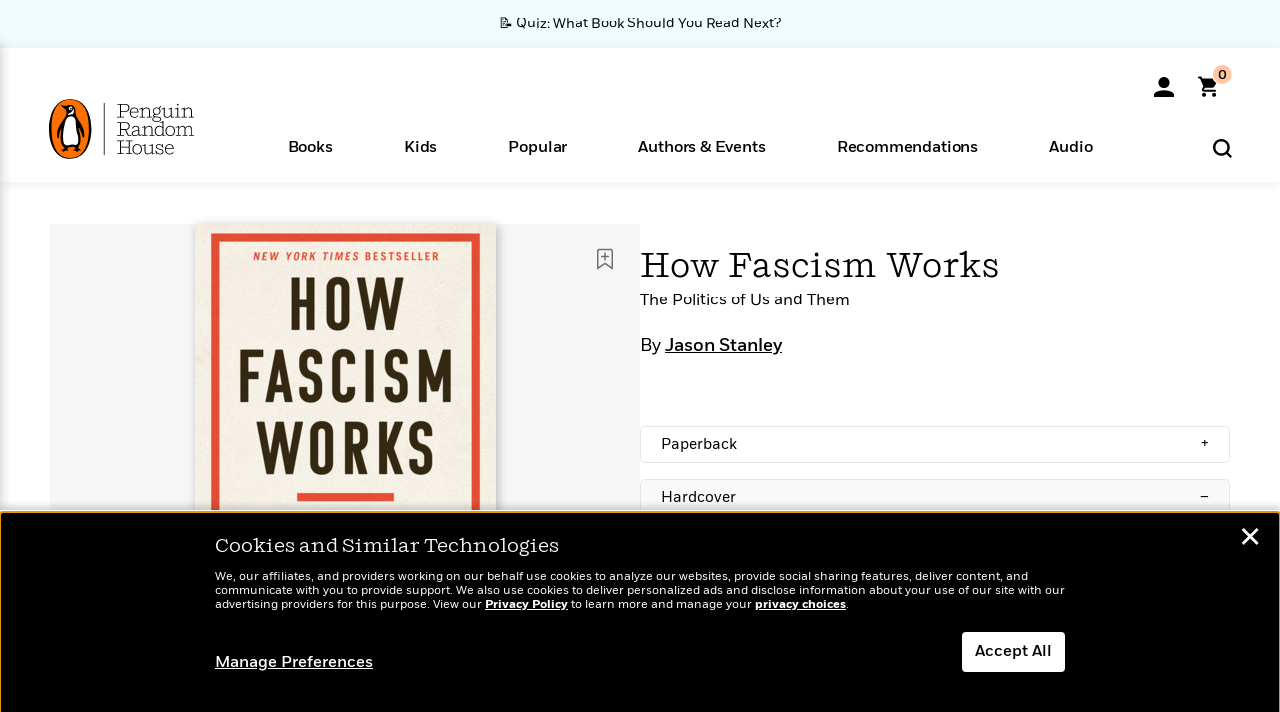

--- FILE ---
content_type: text/html; charset=UTF-8
request_url: https://www.penguinrandomhouse.com/books/586030/how-fascism-works-by-jason-stanley/9780525511830/
body_size: 117878
content:
<!DOCTYPE html>
<!--[if IE 7]>
<html class="ie ie7" lang="en-US" class="no-js">
<![endif]-->
<!--[if IE 8]>
<html class="ie ie8" lang="en-US" class="no-js">
<![endif]-->
<!--[if !(IE 7) | !(IE 8) ]><!-->
<html lang="en-US" class="no-js">
<!--<![endif]-->
<head>
	<meta charset="UTF-8">
	<meta name="viewport" content="initial-scale=1,width=device-width,height=device-height" />
		        
<meta property="og:site_name" content="PenguinRandomhouse.com"/>
<meta property="fb:app_id" content="356679881167712"/>
<meta name="twitter:card" content="summary"/>
<meta name="twitter:site" content="@penguinrandomhouse"/>
<title>How Fascism Works by Jason Stanley: 9780525511854 | PenguinRandomHouse.com: Books</title>
<meta itemprop="name" content="How Fascism Works by Jason Stanley: 9780525511854 | PenguinRandomHouse.com: Books"/>
<meta property="og:title" content="How Fascism Works by Jason Stanley: 9780525511854 | PenguinRandomHouse.com: Books"/>
<meta name="twitter:title" content="How Fascism Works by Jason Stanley: 9780525511854 | PenguinRandomHouse.com: Books"/>
<meta property="fb:pages" content="13673457388"/>
<meta name="description" content="NEW YORK TIMES BESTSELLER • “No single book is as relevant to the present moment.”—Claudia Rankine, author of Citizen  “With..."/>
<meta itemprop="description" content="NEW YORK TIMES BESTSELLER &amp;bull; &amp;ldquo;No single book is as relevant to the present moment.&amp;rdquo;&amp;mdash;Claudia Rankine, author of Citizen  &amp;ldquo;With unsettling insight and disturbing clarity, How..."/>
<meta property="og:description" content="NEW YORK TIMES BESTSELLER • “No single book is as relevant to the present moment.”—Claudia Rankine, author of Citizen  “With unsettling insight and disturbing clarity, How..."/>
<meta name="twitter:description" content="NEW YORK TIMES BESTSELLER • “No single book is as relevant to the present moment.”—Claudia Rankine, author of Citizen  “With unsettling insight and disturbing clarity,..."/>
<meta property="og:url" content="https://www.penguinrandomhouse.com/books/586030/how-fascism-works-by-jason-stanley/9780525511830"/>
<meta itemprop="image" content="https://images1.penguinrandomhouse.com/smedia/9780525511854"/>
<meta itemprop="thumbnail" content="https://images1.penguinrandomhouse.com/smedia/9780525511854"/>
<meta property="og:image" content="https://images1.penguinrandomhouse.com/smedia/9780525511854"/>
<meta name="twitter:image" content="https://images1.penguinrandomhouse.com/smedia/9780525511854"/>
<meta itemprop="price" content="28"/>
<meta itemprop="priceCurrency" content="USD"/>
<meta property="og:price:currency" content="USD"/>
<meta property="og:price:amount" content="28"/>
<link rel="alternate" hreflang="en" href="https://www.penguinrandomhouse.com/books/586030/how-fascism-works-by-jason-stanley/"/>
<link rel="alternate" hreflang="en-ca" href="https://www.penguinrandomhouse.ca/books/586030/how-fascism-works-by-jason-stanley/9780525511854"/>
<meta property="og:type" content="product"/>
<meta name="format-detection" content="telephone=no"/>
<meta name="twitter:url" content="https://www.penguinrandomhouse.com/books/586030/how-fascism-works-by-jason-stanley/"/>
<meta name="twitter:url:preview" content="https://www.penguinrandomhouse.com/books/586030/how-fascism-works-by-jason-stanley/9780525511830#excerpt"/>
<meta name="twitter:text:isbn" content="9780525511854"/>
<meta name="twitter:text:cta" content="Start reading"/>
<meta property="og:availability" content="instock"/>
<meta name="Tealium" content="Tealium meta values" data-book-title="How Fascism Works" data-book-authors="Jason Stanley" data-book-isbn="9780525511830" data-book-imprint="Random House" data-book-division="" data-book-format="Hardcover" data-page-type="product"/>


	<!--[if lt IE 9]>
	<script src="https://www.penguinrandomhouse.com/wp-content/themes/penguinrandomhouse/js/ie.min.js"></script>
	<![endif]-->
	<!--[if IE 9]>
		<link rel='stylesheet' id='global-ie9-css' href='/wp-content/themes/penguinrandomhouse/css/ie9.min.css' type='text/css' media='all' />
	<![endif]-->
  <script>
  var images_url_pattern = "https:\/\/images%d.penguinrandomhouse.com%s",  images_url_buckets = 4;
 var series_images_url_dir = "https:\/\/assets.penguinrandomhouse.com\/series-images\/", readdown_images_url_dir = "https:\/\/assets.penguinrandomhouse.com\/the-read-down-images\/", category_images_url_dir = "https:\/\/assets.penguinrandomhouse.com\/category-images\/";
</script>

    <style> html.fouc-factor{ opacity:0; filter:alpha(opacity=0); } </style>

	<script> var htmlClass = document.getElementsByTagName( "html" )[0].getAttribute( "class" ); document.getElementsByTagName( "html" )[0].setAttribute( "class", htmlClass.replace( /no-js/, "fouc-factor" ) ); </script>
	<meta name='robots' content='index, follow, max-image-preview:large, max-snippet:-1, max-video-preview:-1' />
	<style>img:is([sizes="auto" i], [sizes^="auto," i]) { contain-intrinsic-size: 3000px 1500px }</style>
	<link rel="preload" href="/wp-content/themes/penguinrandomhouse/fonts/Fort-Medium.woff2" as="font" type="font/woff2" crossorigin>
<link rel="preload" href="/wp-content/themes/penguinrandomhouse/fonts/Fort-Light.woff2" as="font" type="font/woff2" crossorigin>
<link rel="preload" href="/wp-content/themes/penguinrandomhouse/fonts/Shift-Light.woff2" as="font" type="font/woff2" crossorigin>
<link rel="preload" href="/wp-content/themes/penguinrandomhouse/fonts/Shift-Book.woff2" as="font" type="font/woff2" crossorigin>
<link rel="preload" href="/wp-content/themes/penguinrandomhouse/fonts/Fort-Book.woff2" as="font" type="font/woff2" crossorigin>
<link rel="preload" href="/wp-content/themes/penguinrandomhouse/fonts/Shift-BookItalic.woff2" as="font" type="font/woff2" crossorigin>
<link rel='dns-prefetch' href='//ajax.googleapis.com' />
<link rel='stylesheet' id='wp-block-library-css' href='https://www.penguinrandomhouse.com/wp-includes/css/dist/block-library/style.min.css?ver=6.8.3' type='text/css' media='all' />
<style id='classic-theme-styles-inline-css' type='text/css'>
/*! This file is auto-generated */
.wp-block-button__link{color:#fff;background-color:#32373c;border-radius:9999px;box-shadow:none;text-decoration:none;padding:calc(.667em + 2px) calc(1.333em + 2px);font-size:1.125em}.wp-block-file__button{background:#32373c;color:#fff;text-decoration:none}
</style>
<style id='global-styles-inline-css' type='text/css'>
:root{--wp--preset--aspect-ratio--square: 1;--wp--preset--aspect-ratio--4-3: 4/3;--wp--preset--aspect-ratio--3-4: 3/4;--wp--preset--aspect-ratio--3-2: 3/2;--wp--preset--aspect-ratio--2-3: 2/3;--wp--preset--aspect-ratio--16-9: 16/9;--wp--preset--aspect-ratio--9-16: 9/16;--wp--preset--color--black: #000000;--wp--preset--color--cyan-bluish-gray: #abb8c3;--wp--preset--color--white: #ffffff;--wp--preset--color--pale-pink: #f78da7;--wp--preset--color--vivid-red: #cf2e2e;--wp--preset--color--luminous-vivid-orange: #ff6900;--wp--preset--color--luminous-vivid-amber: #fcb900;--wp--preset--color--light-green-cyan: #7bdcb5;--wp--preset--color--vivid-green-cyan: #00d084;--wp--preset--color--pale-cyan-blue: #8ed1fc;--wp--preset--color--vivid-cyan-blue: #0693e3;--wp--preset--color--vivid-purple: #9b51e0;--wp--preset--gradient--vivid-cyan-blue-to-vivid-purple: linear-gradient(135deg,rgba(6,147,227,1) 0%,rgb(155,81,224) 100%);--wp--preset--gradient--light-green-cyan-to-vivid-green-cyan: linear-gradient(135deg,rgb(122,220,180) 0%,rgb(0,208,130) 100%);--wp--preset--gradient--luminous-vivid-amber-to-luminous-vivid-orange: linear-gradient(135deg,rgba(252,185,0,1) 0%,rgba(255,105,0,1) 100%);--wp--preset--gradient--luminous-vivid-orange-to-vivid-red: linear-gradient(135deg,rgba(255,105,0,1) 0%,rgb(207,46,46) 100%);--wp--preset--gradient--very-light-gray-to-cyan-bluish-gray: linear-gradient(135deg,rgb(238,238,238) 0%,rgb(169,184,195) 100%);--wp--preset--gradient--cool-to-warm-spectrum: linear-gradient(135deg,rgb(74,234,220) 0%,rgb(151,120,209) 20%,rgb(207,42,186) 40%,rgb(238,44,130) 60%,rgb(251,105,98) 80%,rgb(254,248,76) 100%);--wp--preset--gradient--blush-light-purple: linear-gradient(135deg,rgb(255,206,236) 0%,rgb(152,150,240) 100%);--wp--preset--gradient--blush-bordeaux: linear-gradient(135deg,rgb(254,205,165) 0%,rgb(254,45,45) 50%,rgb(107,0,62) 100%);--wp--preset--gradient--luminous-dusk: linear-gradient(135deg,rgb(255,203,112) 0%,rgb(199,81,192) 50%,rgb(65,88,208) 100%);--wp--preset--gradient--pale-ocean: linear-gradient(135deg,rgb(255,245,203) 0%,rgb(182,227,212) 50%,rgb(51,167,181) 100%);--wp--preset--gradient--electric-grass: linear-gradient(135deg,rgb(202,248,128) 0%,rgb(113,206,126) 100%);--wp--preset--gradient--midnight: linear-gradient(135deg,rgb(2,3,129) 0%,rgb(40,116,252) 100%);--wp--preset--font-size--small: 13px;--wp--preset--font-size--medium: 20px;--wp--preset--font-size--large: 36px;--wp--preset--font-size--x-large: 42px;--wp--preset--spacing--20: 0.44rem;--wp--preset--spacing--30: 0.67rem;--wp--preset--spacing--40: 1rem;--wp--preset--spacing--50: 1.5rem;--wp--preset--spacing--60: 2.25rem;--wp--preset--spacing--70: 3.38rem;--wp--preset--spacing--80: 5.06rem;--wp--preset--shadow--natural: 6px 6px 9px rgba(0, 0, 0, 0.2);--wp--preset--shadow--deep: 12px 12px 50px rgba(0, 0, 0, 0.4);--wp--preset--shadow--sharp: 6px 6px 0px rgba(0, 0, 0, 0.2);--wp--preset--shadow--outlined: 6px 6px 0px -3px rgba(255, 255, 255, 1), 6px 6px rgba(0, 0, 0, 1);--wp--preset--shadow--crisp: 6px 6px 0px rgba(0, 0, 0, 1);}:where(.is-layout-flex){gap: 0.5em;}:where(.is-layout-grid){gap: 0.5em;}body .is-layout-flex{display: flex;}.is-layout-flex{flex-wrap: wrap;align-items: center;}.is-layout-flex > :is(*, div){margin: 0;}body .is-layout-grid{display: grid;}.is-layout-grid > :is(*, div){margin: 0;}:where(.wp-block-columns.is-layout-flex){gap: 2em;}:where(.wp-block-columns.is-layout-grid){gap: 2em;}:where(.wp-block-post-template.is-layout-flex){gap: 1.25em;}:where(.wp-block-post-template.is-layout-grid){gap: 1.25em;}.has-black-color{color: var(--wp--preset--color--black) !important;}.has-cyan-bluish-gray-color{color: var(--wp--preset--color--cyan-bluish-gray) !important;}.has-white-color{color: var(--wp--preset--color--white) !important;}.has-pale-pink-color{color: var(--wp--preset--color--pale-pink) !important;}.has-vivid-red-color{color: var(--wp--preset--color--vivid-red) !important;}.has-luminous-vivid-orange-color{color: var(--wp--preset--color--luminous-vivid-orange) !important;}.has-luminous-vivid-amber-color{color: var(--wp--preset--color--luminous-vivid-amber) !important;}.has-light-green-cyan-color{color: var(--wp--preset--color--light-green-cyan) !important;}.has-vivid-green-cyan-color{color: var(--wp--preset--color--vivid-green-cyan) !important;}.has-pale-cyan-blue-color{color: var(--wp--preset--color--pale-cyan-blue) !important;}.has-vivid-cyan-blue-color{color: var(--wp--preset--color--vivid-cyan-blue) !important;}.has-vivid-purple-color{color: var(--wp--preset--color--vivid-purple) !important;}.has-black-background-color{background-color: var(--wp--preset--color--black) !important;}.has-cyan-bluish-gray-background-color{background-color: var(--wp--preset--color--cyan-bluish-gray) !important;}.has-white-background-color{background-color: var(--wp--preset--color--white) !important;}.has-pale-pink-background-color{background-color: var(--wp--preset--color--pale-pink) !important;}.has-vivid-red-background-color{background-color: var(--wp--preset--color--vivid-red) !important;}.has-luminous-vivid-orange-background-color{background-color: var(--wp--preset--color--luminous-vivid-orange) !important;}.has-luminous-vivid-amber-background-color{background-color: var(--wp--preset--color--luminous-vivid-amber) !important;}.has-light-green-cyan-background-color{background-color: var(--wp--preset--color--light-green-cyan) !important;}.has-vivid-green-cyan-background-color{background-color: var(--wp--preset--color--vivid-green-cyan) !important;}.has-pale-cyan-blue-background-color{background-color: var(--wp--preset--color--pale-cyan-blue) !important;}.has-vivid-cyan-blue-background-color{background-color: var(--wp--preset--color--vivid-cyan-blue) !important;}.has-vivid-purple-background-color{background-color: var(--wp--preset--color--vivid-purple) !important;}.has-black-border-color{border-color: var(--wp--preset--color--black) !important;}.has-cyan-bluish-gray-border-color{border-color: var(--wp--preset--color--cyan-bluish-gray) !important;}.has-white-border-color{border-color: var(--wp--preset--color--white) !important;}.has-pale-pink-border-color{border-color: var(--wp--preset--color--pale-pink) !important;}.has-vivid-red-border-color{border-color: var(--wp--preset--color--vivid-red) !important;}.has-luminous-vivid-orange-border-color{border-color: var(--wp--preset--color--luminous-vivid-orange) !important;}.has-luminous-vivid-amber-border-color{border-color: var(--wp--preset--color--luminous-vivid-amber) !important;}.has-light-green-cyan-border-color{border-color: var(--wp--preset--color--light-green-cyan) !important;}.has-vivid-green-cyan-border-color{border-color: var(--wp--preset--color--vivid-green-cyan) !important;}.has-pale-cyan-blue-border-color{border-color: var(--wp--preset--color--pale-cyan-blue) !important;}.has-vivid-cyan-blue-border-color{border-color: var(--wp--preset--color--vivid-cyan-blue) !important;}.has-vivid-purple-border-color{border-color: var(--wp--preset--color--vivid-purple) !important;}.has-vivid-cyan-blue-to-vivid-purple-gradient-background{background: var(--wp--preset--gradient--vivid-cyan-blue-to-vivid-purple) !important;}.has-light-green-cyan-to-vivid-green-cyan-gradient-background{background: var(--wp--preset--gradient--light-green-cyan-to-vivid-green-cyan) !important;}.has-luminous-vivid-amber-to-luminous-vivid-orange-gradient-background{background: var(--wp--preset--gradient--luminous-vivid-amber-to-luminous-vivid-orange) !important;}.has-luminous-vivid-orange-to-vivid-red-gradient-background{background: var(--wp--preset--gradient--luminous-vivid-orange-to-vivid-red) !important;}.has-very-light-gray-to-cyan-bluish-gray-gradient-background{background: var(--wp--preset--gradient--very-light-gray-to-cyan-bluish-gray) !important;}.has-cool-to-warm-spectrum-gradient-background{background: var(--wp--preset--gradient--cool-to-warm-spectrum) !important;}.has-blush-light-purple-gradient-background{background: var(--wp--preset--gradient--blush-light-purple) !important;}.has-blush-bordeaux-gradient-background{background: var(--wp--preset--gradient--blush-bordeaux) !important;}.has-luminous-dusk-gradient-background{background: var(--wp--preset--gradient--luminous-dusk) !important;}.has-pale-ocean-gradient-background{background: var(--wp--preset--gradient--pale-ocean) !important;}.has-electric-grass-gradient-background{background: var(--wp--preset--gradient--electric-grass) !important;}.has-midnight-gradient-background{background: var(--wp--preset--gradient--midnight) !important;}.has-small-font-size{font-size: var(--wp--preset--font-size--small) !important;}.has-medium-font-size{font-size: var(--wp--preset--font-size--medium) !important;}.has-large-font-size{font-size: var(--wp--preset--font-size--large) !important;}.has-x-large-font-size{font-size: var(--wp--preset--font-size--x-large) !important;}
:where(.wp-block-post-template.is-layout-flex){gap: 1.25em;}:where(.wp-block-post-template.is-layout-grid){gap: 1.25em;}
:where(.wp-block-columns.is-layout-flex){gap: 2em;}:where(.wp-block-columns.is-layout-grid){gap: 2em;}
:root :where(.wp-block-pullquote){font-size: 1.5em;line-height: 1.6;}
</style>
<link rel='stylesheet' id='twentyfourteen-style-css' href='https://www.penguinrandomhouse.com/wp-content/themes/penguinrandomhouse/style.css?ver=cb20251217025943' type='text/css' media='all' />
<!--[if lt IE 9]>
<link rel='stylesheet' id='twentyfourteen-ie-css' href='https://www.penguinrandomhouse.com/wp-content/themes/penguinrandomhouse/css/ie.css?ver=cb20251217025943' type='text/css' media='all' />
<![endif]-->
<link rel='stylesheet' id='primary_newsletter_styles-css' href='https://www.penguinrandomhouse.com/wp-content/themes/penguinrandomhouse/build/newsletter.css?ver=cb20251217025943' type='text/css' media='all' />
<style id='akismet-widget-style-inline-css' type='text/css'>

			.a-stats {
				--akismet-color-mid-green: #357b49;
				--akismet-color-white: #fff;
				--akismet-color-light-grey: #f6f7f7;

				max-width: 350px;
				width: auto;
			}

			.a-stats * {
				all: unset;
				box-sizing: border-box;
			}

			.a-stats strong {
				font-weight: 600;
			}

			.a-stats a.a-stats__link,
			.a-stats a.a-stats__link:visited,
			.a-stats a.a-stats__link:active {
				background: var(--akismet-color-mid-green);
				border: none;
				box-shadow: none;
				border-radius: 8px;
				color: var(--akismet-color-white);
				cursor: pointer;
				display: block;
				font-family: -apple-system, BlinkMacSystemFont, 'Segoe UI', 'Roboto', 'Oxygen-Sans', 'Ubuntu', 'Cantarell', 'Helvetica Neue', sans-serif;
				font-weight: 500;
				padding: 12px;
				text-align: center;
				text-decoration: none;
				transition: all 0.2s ease;
			}

			/* Extra specificity to deal with TwentyTwentyOne focus style */
			.widget .a-stats a.a-stats__link:focus {
				background: var(--akismet-color-mid-green);
				color: var(--akismet-color-white);
				text-decoration: none;
			}

			.a-stats a.a-stats__link:hover {
				filter: brightness(110%);
				box-shadow: 0 4px 12px rgba(0, 0, 0, 0.06), 0 0 2px rgba(0, 0, 0, 0.16);
			}

			.a-stats .count {
				color: var(--akismet-color-white);
				display: block;
				font-size: 1.5em;
				line-height: 1.4;
				padding: 0 13px;
				white-space: nowrap;
			}
		
</style>
<script type="text/javascript" src="https://ajax.googleapis.com/ajax/libs/jquery/3.7.1/jquery.min.js?ver=3.7.1" id="jquery-js"></script>
<script type="text/javascript" src="https://www.penguinrandomhouse.com/wp-content/themes/penguinrandomhouse/js/slick.min.js?ver=1.6.0" id="slick-js"></script>
<!-- Stream WordPress user activity plugin v4.1.1 -->
<link rel='canonical' href='https://www.penguinrandomhouse.com/books/586030/how-fascism-works-by-jason-stanley/' />
<style type="text/css">.recentcomments a{display:inline !important;padding:0 !important;margin:0 !important;}</style><!-- WP_Route:  content_product_details_4_1_2_0 --><script>var GLOBAL_routeUrl = 'https://www.penguinrandomhouse.com/books/586030/how-fascism-works-by-jason-stanley/9780525511830/';</script>
	<link rel="stylesheet" href="https://www.penguinrandomhouse.com/wp-content/themes/penguinrandomhouse/css/product.min.css?vers=cb20251217025943" media="all" />
<script><!-- 
	var GLOBAL_newslettersSignupObject = {"acquisition_code":"PRH_BOOKPAGE_STATIC_ONGOING","workId":"586030"};
 
--></script>	<script type="text/javascript">
		window.cartUrl='https://cart.penguinrandomhouse.com';
		window.piiUrl='https://account.penguinrandomhouse.com';
		window.destroyUrl='https://cart.penguinrandomhouse.com/prhcart/logout.php';
    window.profileUrl="https:\/\/profile.penguinrandomhouse.com\/";
	</script>
			<script type="text/javascript">var acc_url='';</script>
    	<noscript><link rel='stylesheet' id='no-js-global-css' href='/wp-content/themes/penguinrandomhouse/styles-nojs.min.css?ver=cb20251217025943' type='text/css' media='all' /></noscript>
    <link rel='stylesheet' id='global-print-css' href='/wp-content/themes/penguinrandomhouse/styles-print.min.css?ver=cb20251217025943' type='text/css' media='print' />
    <link rel="icon" href="https://www.penguinrandomhouse.com/favicon-16x16.png" type="image/png" sizes="16x16" />
    <link rel="icon" href="https://www.penguinrandomhouse.com/favicon-32x32.png" type="image/png" sizes="32x32" />
    <link rel="icon" href="https://www.penguinrandomhouse.com/favicon-192x192.png" type="image/png" sizes="192x192" />
</head>

<body class="wp-singular wp_router_page-template-default single single-wp_router_page postid-5 wp-embed-responsive wp-theme-penguinrandomhouse group-blog masthead-fixed full-width singular">
    	    <a id="skip_to_main" href="#mainblock">Skip to Main Content (Press Enter)</a>
                <a id="site-ribbon" class="promo-strip hidden site-banner-wide-link" style="background-color: #f0fcff;" href="https://www.penguinrandomhouse.com/articles/quiz-what-book-should-you-read-next/" target="_self">
                    <div class="site-banner-content">
                            <div class="site-banner-content-text">
                <div class="site-banner-desktop-copy" data-link-count="0">
                  📝 Quiz: What Book Should You Read Next?                </div>
                <div class="site-banner-mobile-copy" data-link-count="0">
                  📝 Quiz: What Book Should You Read Next?                </div>
              </div>
                          </div>
                  </a>
              
	
	<!-- Start Tealium tag -->
	<script type="text/javascript">
        
var utag_data={"page_name":"How Fascism Works by Jason Stanley: 9780525511854 | PenguinRandomHouse.com: Books","code_release_version":"cb20251217025943","product_list_price":[28],"product_isbn":[9780525511854],"product_title":["How Fascism Works"],"product_author":["Jason Stanley"],"product_author_id":["2179035"],"retailer_link_present":"yes","page_type":"Product Detail Page","product_imprint":["Random House"],"product_format":["Hardcover"],"product_work_id":["586030"],"product_category":["Politics | Philosophy | World History | History | Nonfiction | Religion & Philosophy"],"product_division":["Random House Group"],"auth_count":1,"module_type":["authordetail","contributorblock"],"module_variation":"Load","module_present":"cartbutton,audiowidget,lookinside,readexcerpt","pdp_dropdown":"Book Description, Praise, Product Details","event_type":"recommendation_load","ip_country":"US","website_banner":"Get a FREE Books of the Moment sampler!"};
(function() {
    const cookies = document.cookie.split( '; ');
    const couponCode = cookies.find( function( cookie ) {
        return cookie.trim().startsWith( 'couponCode' );
    });
    if (couponCode && couponCode.split( '=' )[1] == 'EMP50')
        utag_data.user_status = 'internal';
    else
        utag_data.user_status = 'external';
    var prevPageTeal = cookies.find( function( cookie ) {
        return cookie.trim().startsWith( 'next_page_teal' );
    } );

    var one_hour_ago = new Date();
    one_hour_ago.setTime( one_hour_ago.getTime() - ( 60 * 1000 ) );
    if ( prevPageTeal ) {
        prevPageTeal = prevPageTeal.split( '=' )[1];
        utag_data = Object.assign(utag_data, JSON.parse(prevPageTeal));
        document.cookie = "next_page_teal= ; expires=" + one_hour_ago.toGMTString();
    }
    var removeFromTeal = cookies.find( function( cookie ) {
        return cookie.trim().startsWith( 'remove_from_teal' );
    } );
    if ( removeFromTeal ) {
        removeFromTeal = JSON.parse( removeFromTeal.split( '=' )[1] );
        for ( var i = 0; i < removeFromTeal.length; i++ ) {
            delete utag_data[ removeFromTeal[ i ] ];
        }
    }
    if ( window.location.pathname.startsWith( '/interactive/todays-top-books' ) ) {
        var archive = window.location.pathname.length > 30;
        var page_name = archive ? 'Archive' : 'Main';
        utag_data.page_type = 'Top Books ' + page_name + ' Page';
    }

    if ( sessionStorage.getItem( 'takeover' ) ) {
        sessionStorage.removeItem( 'takeover' );
    }

    if ( window.location.search.includes( 'cdi=' ) ) {
        // check for cdi param and set session storage if present
        sessionStorage.setItem( 'has_cdi', 'true' );
    }
    if ( sessionStorage.getItem( 'has_cdi' ) && ( window.location.pathname.startsWith( '/articles/' ) || window.location.pathname.startsWith( '/the-read-down/' ) ) ) {
        // if this value is present, and we are on an article or read down page, do not show takeovers
        document.getElementsByTagName('body')[0].classList.add('disable-cta');
    }
})();
	</script>
	    <script type="text/javascript">
		(function(a,b,c,d){
		a='//tags.tiqcdn.com/utag/random/rhcorp-prh/prod/utag.js';
		b=document;c='script';d=b.createElement(c);d.src=a;d.type='text/java'+c;d.async=true;
		a=b.getElementsByTagName(c)[0];a.parentNode.insertBefore(d,a);
		})();
	</script>
	<!-- / End Tealium tag -->

	
    <div class="backdrop"></div>

    <div id="condensed-side-nav" aria-hidden="true">
      <div class="top menu-toggle-container">
          <div class="close-button-container">
              <?xml version="1.0" encoding="UTF-8"?>
<svg id="menu-close" class="desktop-show" tabindex="-1" viewBox="0 0 17 17" version="1.1" xmlns="http://www.w3.org/2000/svg" xmlns:xlink="http://www.w3.org/1999/xlink">
    <g stroke="none" stroke-width="1" fill="none" fill-rule="evenodd">
        <g transform="translate(-1238.000000, -167.000000)" fill="#000000" stroke="#000000">
            <g transform="translate(1239.000000, 168.000000)">
                <path d="M0.432173232,15.5897546 C0.330501361,15.5897546 0.228829491,15.5551862 0.12715762,15.4541921 C-0.0422954982,15.284739 -0.0422954982,15.013614 0.12715762,14.8777126 L14.8695789,0.169520899 C15.039032,6.77812472e-05 15.2762664,6.77812472e-05 15.4457195,0.169520899 C15.6151726,0.338974017 15.6151726,0.610099006 15.4457195,0.779552124 L0.737188844,15.4880828 C0.669407597,15.5555251 0.533845103,15.5897546 0.432173232,15.5897546"></path>
                <g>
                    <path d="M15.1405005,15.5897546 C15.0388287,15.5897546 14.9371568,15.5551862 14.8361627,15.4541921 L0.1608449,0.779552124 C-0.00860821839,0.610099006 -0.00860821839,0.338974017 0.1608449,0.203411523 C0.330298018,0.0339584048 0.601761913,0.0339584048 0.736985501,0.203411523 L15.4455161,14.9119422 C15.6149693,15.0813953 15.6149693,15.3525203 15.4455161,15.4880828 C15.3777349,15.5555251 15.2425113,15.5897546 15.1405005,15.5897546"></path>
                </g>
            </g>
        </g>
    </g>
</svg>
          </div>
      </div>
      <div class="scrollable-area" role="navigation" aria-label="side-nav">
        <div id="mobile_search"></div>
        <div id="container-top" class="nav-container">
          <div id="condensed-top-level" class="top-level">
            <menu class="nav-item-list">
                                <button class="nav-item no-mouse-outline" aria-haspopup="true" tabindex="-1" aria-expanded="false" role="button">
                    <p class="nav-item-text">Books</p>
                    <?xml version="1.0" encoding="UTF-8"?>
<svg class="nav-item-arrow" width="8px" height="14px" viewBox="0 0 8 14" version="1.1" xmlns="http://www.w3.org/2000/svg" xmlns:xlink="http://www.w3.org/1999/xlink">
    <g stroke="none" stroke-width="1" fill="none" fill-rule="evenodd">
        <g transform="translate(-372.000000, -165.000000)" fill="#FF6500" stroke="#FF6500">
            <path d="M373,177.3177 C373,177.113163 373.061224,176.976805 373.183673,176.840447 L377.530612,171.999744 L373.183673,167.159042 C372.938776,166.886326 372.938776,166.477252 373.183673,166.204537 C373.428571,165.931821 373.795918,165.931821 374.040816,166.204537 L378.816327,171.522492 C379.061224,171.795208 379.061224,172.204281 378.816327,172.476997 L374.040816,177.794952 C373.795918,178.068349 373.428571,178.068349 373.183673,177.794952 C373.061224,177.658594 373,177.522236 373,177.3177"></path>
        </g>
    </g>
</svg>
                  </button>
                                  <button class="nav-item no-mouse-outline" aria-haspopup="true" tabindex="-1" aria-expanded="false" role="button">
                    <p class="nav-item-text">Kids</p>
                    <?xml version="1.0" encoding="UTF-8"?>
<svg class="nav-item-arrow" width="8px" height="14px" viewBox="0 0 8 14" version="1.1" xmlns="http://www.w3.org/2000/svg" xmlns:xlink="http://www.w3.org/1999/xlink">
    <g stroke="none" stroke-width="1" fill="none" fill-rule="evenodd">
        <g transform="translate(-372.000000, -165.000000)" fill="#FF6500" stroke="#FF6500">
            <path d="M373,177.3177 C373,177.113163 373.061224,176.976805 373.183673,176.840447 L377.530612,171.999744 L373.183673,167.159042 C372.938776,166.886326 372.938776,166.477252 373.183673,166.204537 C373.428571,165.931821 373.795918,165.931821 374.040816,166.204537 L378.816327,171.522492 C379.061224,171.795208 379.061224,172.204281 378.816327,172.476997 L374.040816,177.794952 C373.795918,178.068349 373.428571,178.068349 373.183673,177.794952 C373.061224,177.658594 373,177.522236 373,177.3177"></path>
        </g>
    </g>
</svg>
                  </button>
                                  <button class="nav-item no-mouse-outline" aria-haspopup="true" tabindex="-1" aria-expanded="false" role="button">
                    <p class="nav-item-text">Popular</p>
                    <?xml version="1.0" encoding="UTF-8"?>
<svg class="nav-item-arrow" width="8px" height="14px" viewBox="0 0 8 14" version="1.1" xmlns="http://www.w3.org/2000/svg" xmlns:xlink="http://www.w3.org/1999/xlink">
    <g stroke="none" stroke-width="1" fill="none" fill-rule="evenodd">
        <g transform="translate(-372.000000, -165.000000)" fill="#FF6500" stroke="#FF6500">
            <path d="M373,177.3177 C373,177.113163 373.061224,176.976805 373.183673,176.840447 L377.530612,171.999744 L373.183673,167.159042 C372.938776,166.886326 372.938776,166.477252 373.183673,166.204537 C373.428571,165.931821 373.795918,165.931821 374.040816,166.204537 L378.816327,171.522492 C379.061224,171.795208 379.061224,172.204281 378.816327,172.476997 L374.040816,177.794952 C373.795918,178.068349 373.428571,178.068349 373.183673,177.794952 C373.061224,177.658594 373,177.522236 373,177.3177"></path>
        </g>
    </g>
</svg>
                  </button>
                                  <button class="nav-item no-mouse-outline" aria-haspopup="true" tabindex="-1" aria-expanded="false" role="button">
                    <p class="nav-item-text">Authors & Events</p>
                    <?xml version="1.0" encoding="UTF-8"?>
<svg class="nav-item-arrow" width="8px" height="14px" viewBox="0 0 8 14" version="1.1" xmlns="http://www.w3.org/2000/svg" xmlns:xlink="http://www.w3.org/1999/xlink">
    <g stroke="none" stroke-width="1" fill="none" fill-rule="evenodd">
        <g transform="translate(-372.000000, -165.000000)" fill="#FF6500" stroke="#FF6500">
            <path d="M373,177.3177 C373,177.113163 373.061224,176.976805 373.183673,176.840447 L377.530612,171.999744 L373.183673,167.159042 C372.938776,166.886326 372.938776,166.477252 373.183673,166.204537 C373.428571,165.931821 373.795918,165.931821 374.040816,166.204537 L378.816327,171.522492 C379.061224,171.795208 379.061224,172.204281 378.816327,172.476997 L374.040816,177.794952 C373.795918,178.068349 373.428571,178.068349 373.183673,177.794952 C373.061224,177.658594 373,177.522236 373,177.3177"></path>
        </g>
    </g>
</svg>
                  </button>
                                  <button class="nav-item no-mouse-outline" aria-haspopup="true" tabindex="-1" aria-expanded="false" role="button">
                    <p class="nav-item-text">Recommendations</p>
                    <?xml version="1.0" encoding="UTF-8"?>
<svg class="nav-item-arrow" width="8px" height="14px" viewBox="0 0 8 14" version="1.1" xmlns="http://www.w3.org/2000/svg" xmlns:xlink="http://www.w3.org/1999/xlink">
    <g stroke="none" stroke-width="1" fill="none" fill-rule="evenodd">
        <g transform="translate(-372.000000, -165.000000)" fill="#FF6500" stroke="#FF6500">
            <path d="M373,177.3177 C373,177.113163 373.061224,176.976805 373.183673,176.840447 L377.530612,171.999744 L373.183673,167.159042 C372.938776,166.886326 372.938776,166.477252 373.183673,166.204537 C373.428571,165.931821 373.795918,165.931821 374.040816,166.204537 L378.816327,171.522492 C379.061224,171.795208 379.061224,172.204281 378.816327,172.476997 L374.040816,177.794952 C373.795918,178.068349 373.428571,178.068349 373.183673,177.794952 C373.061224,177.658594 373,177.522236 373,177.3177"></path>
        </g>
    </g>
</svg>
                  </button>
                                  <button class="nav-item no-mouse-outline" aria-haspopup="true" tabindex="-1" aria-expanded="false" role="button">
                    <p class="nav-item-text">Audio</p>
                    <?xml version="1.0" encoding="UTF-8"?>
<svg class="nav-item-arrow" width="8px" height="14px" viewBox="0 0 8 14" version="1.1" xmlns="http://www.w3.org/2000/svg" xmlns:xlink="http://www.w3.org/1999/xlink">
    <g stroke="none" stroke-width="1" fill="none" fill-rule="evenodd">
        <g transform="translate(-372.000000, -165.000000)" fill="#FF6500" stroke="#FF6500">
            <path d="M373,177.3177 C373,177.113163 373.061224,176.976805 373.183673,176.840447 L377.530612,171.999744 L373.183673,167.159042 C372.938776,166.886326 372.938776,166.477252 373.183673,166.204537 C373.428571,165.931821 373.795918,165.931821 374.040816,166.204537 L378.816327,171.522492 C379.061224,171.795208 379.061224,172.204281 378.816327,172.476997 L374.040816,177.794952 C373.795918,178.068349 373.428571,178.068349 373.183673,177.794952 C373.061224,177.658594 373,177.522236 373,177.3177"></path>
        </g>
    </g>
</svg>
                  </button>
                            </menu>
            <div class="promo-section"><ul id="promos-container" class="promos-container"><li class="nav-promo-block">
                <a class="navigation-link no-mouse-outline" href="https://www.penguinrandomhouse.com/the-read-down/new-in-audio/" tabindex="-1" aria-label="New Stories to Listen to Learn More" data-element="audio:featured:new stories to listen to" data-category="audio" data-location="header">
                  <img class="nav-promo-image" src="https://assets.penguinrandomhouse.com/wp-content/uploads/2025/12/19115933/PRH_NewAudioinJanuary-1200x626-1.jpg" height="183" alt="New Stories to Listen to" />
                  <div class="nav-promo-text">New Stories to Listen to</div>
                  <div class="nav-promo-sub-text">Learn More<span class="nav-promo-sub-text-caret"> ></span></div>
                </a>
              </li><hr class="separator"><li class="nav-promo-block">
                <a class="navigation-link no-mouse-outline" href="https://www.penguinrandomhouse.com/articles/how-to-read-more/" tabindex="-1" aria-label="How To Read More in 2025 Learn More" data-element="authors & events:featured:how to read more in 2025" data-category="authors & events" data-location="header">
                  <img class="nav-promo-image" src="https://assets.penguinrandomhouse.com/wp-content/uploads/2024/02/26151938/ReadMore_1200x628_600x314-nav.jpg" height="183" alt="How To Read More in 2025" />
                  <div class="nav-promo-text">How To Read More in 2025</div>
                  <div class="nav-promo-sub-text">Learn More<span class="nav-promo-sub-text-caret"> ></span></div>
                </a>
              </li><hr class="separator"><li class="nav-promo-block">
                <a class="navigation-link no-mouse-outline" href="https://www.penguinrandomhouse.com/banned-books/" tabindex="-1" aria-label="Books Bans Are on the Rise in America Learn More" data-element="popular:featured:books bans are on the rise in america" data-category="popular" data-location="header">
                  <img class="nav-promo-image" src="https://assets.penguinrandomhouse.com/wp-content/uploads/2024/02/05171820/Let-Kids-Read_600x314-nav.jpg" height="183" alt="Books Bans Are on the Rise in America" />
                  <div class="nav-promo-text">Books Bans Are on the Rise in America</div>
                  <div class="nav-promo-sub-text">Learn More<span class="nav-promo-sub-text-caret"> ></span></div>
                </a>
              </li></ul></div>          </div>
          <div id="Books" class="sub-nav-container" aria-hidden="true">
                <ul class="nav-item-list" role="menu">
                  <li class="secondary-nav-item top-level-text" role="none">
                    <div class="secondary-nav-return" aria-label="back to main navigation"><</div><a class="nav-item-text navigation-link no-mouse-outline" href="https://www.penguinrandomhouse.com/books/" target="_self" role="menuitem" tabindex="-1" data-element="books" data-location="header" data-category="books"><span class="link-text">Books</span><span class="caret">></span></a></li><li class="secondary-nav-item heading-item" role="none"><div class="nav-item-text">Popular</div></li><li class="secondary-nav-item" role="none"><a class="nav-item-text navigation-link no-mouse-outline" href="https://www.penguinrandomhouse.com/books/all-new-releases" target="_self" role="menuitem" tabindex="-1" data-element="books:popular:new & noteworthy" data-category="books" data-location="header">New & Noteworthy</a></li><li class="secondary-nav-item item-border-top" role="none"><a class="nav-item-text navigation-link no-mouse-outline" href="https://www.penguinrandomhouse.com/books/all-best-sellers/" target="_self" role="menuitem" tabindex="-1" data-element="books:popular:bestsellers" data-category="books" data-location="header">Bestsellers</a></li><li class="secondary-nav-item item-border-top" role="none"><a class="nav-item-text navigation-link no-mouse-outline" href="https://www.penguinrandomhouse.com/books/graphic-novels-manga/" target="_self" role="menuitem" tabindex="-1" data-element="books:popular:graphic novels & manga" data-category="books" data-location="header">Graphic Novels & Manga</a></li><li class="secondary-nav-item item-border-top" role="none"><a class="nav-item-text navigation-link no-mouse-outline" href="https://www.penguinrandomhouse.com/the-read-down/the-best-books-of-2025/" target="_self" role="menuitem" tabindex="-1" data-element="books:popular:the must-read books of 2025" data-category="books" data-location="header">The Must-Read Books of 2025</a></li><li class="secondary-nav-item item-border-top" role="none"><a class="nav-item-text navigation-link no-mouse-outline" href="https://www.penguinrandomhouse.com/cc/que-quieres-leer-hoy/?cat=Novedades" target="_self" role="menuitem" tabindex="-1" data-element="books:popular:popular books in spanish" data-category="books" data-location="header">Popular Books in Spanish</a></li><li class="secondary-nav-item item-border-top" role="none"><a class="nav-item-text navigation-link no-mouse-outline" href="https://www.penguinrandomhouse.com/books/all-coming-soon/" target="_self" role="menuitem" tabindex="-1" data-element="books:popular:coming soon" data-category="books" data-location="header">Coming Soon</a></li><li class="secondary-nav-item heading-item" role="none"><a class="nav-item-text navigation-link no-mouse-outline" href="https://www.penguinrandomhouse.com/books/fiction/" target="_self" role="menuitem" tabindex="-1" data-element="books:fiction" data-category="books" data-location="header">Fiction</a></li><li class="secondary-nav-item" role="none"><a class="nav-item-text navigation-link no-mouse-outline" href="https://www.penguinrandomhouse.com/books/classics/" target="_self" role="menuitem" tabindex="-1" data-element="books:fiction:classics" data-category="books" data-location="header">Classics</a></li><li class="secondary-nav-item item-border-top" role="none"><a class="nav-item-text navigation-link no-mouse-outline" href="https://www.penguinrandomhouse.com/books/romance/" target="_self" role="menuitem" tabindex="-1" data-element="books:fiction:romance" data-category="books" data-location="header">Romance</a></li><li class="secondary-nav-item item-border-top" role="none"><a class="nav-item-text navigation-link no-mouse-outline" href="https://www.penguinrandomhouse.com/books/literary-fiction/" target="_self" role="menuitem" tabindex="-1" data-element="books:fiction:literary fiction" data-category="books" data-location="header">Literary Fiction</a></li><li class="secondary-nav-item item-border-top" role="none"><a class="nav-item-text navigation-link no-mouse-outline" href="https://www.penguinrandomhouse.com/books/mystery-thriller/" target="_self" role="menuitem" tabindex="-1" data-element="books:fiction:mystery & thriller" data-category="books" data-location="header">Mystery & Thriller</a></li><li class="secondary-nav-item item-border-top" role="none"><a class="nav-item-text navigation-link no-mouse-outline" href="https://www.penguinrandomhouse.com/books/science-fiction/" target="_self" role="menuitem" tabindex="-1" data-element="books:fiction:science fiction" data-category="books" data-location="header">Science Fiction</a></li><li class="secondary-nav-item item-border-top" role="none"><a class="nav-item-text navigation-link no-mouse-outline" href="https://www.penguinrandomhouse.com/books/spanish-language-fiction/" target="_self" role="menuitem" tabindex="-1" data-element="books:fiction:spanish language fiction" data-category="books" data-location="header">Spanish Language Fiction</a></li><li class="secondary-nav-item heading-item" role="none"><a class="nav-item-text navigation-link no-mouse-outline" href="https://www.penguinrandomhouse.com/books/nonfiction/" target="_self" role="menuitem" tabindex="-1" data-element="books:nonfiction" data-category="books" data-location="header">Nonfiction</a></li><li class="secondary-nav-item" role="none"><a class="nav-item-text navigation-link no-mouse-outline" href="https://www.penguinrandomhouse.com/books/biography-memoir/" target="_self" role="menuitem" tabindex="-1" data-element="books:nonfiction:biographies & memoirs" data-category="books" data-location="header">Biographies & Memoirs</a></li><li class="secondary-nav-item item-border-top" role="none"><a class="nav-item-text navigation-link no-mouse-outline" href="https://www.penguinrandomhouse.com/books/wellness/" target="_self" role="menuitem" tabindex="-1" data-element="books:nonfiction:wellness" data-category="books" data-location="header">Wellness</a></li><li class="secondary-nav-item item-border-top" role="none"><a class="nav-item-text navigation-link no-mouse-outline" href="https://www.penguinrandomhouse.com/books/cookbooks/" target="_self" role="menuitem" tabindex="-1" data-element="books:nonfiction:cookbooks" data-category="books" data-location="header">Cookbooks</a></li><li class="secondary-nav-item item-border-top" role="none"><a class="nav-item-text navigation-link no-mouse-outline" href="https://www.penguinrandomhouse.com/books/history/" target="_self" role="menuitem" tabindex="-1" data-element="books:nonfiction:history" data-category="books" data-location="header">History</a></li><li class="secondary-nav-item item-border-top" role="none"><a class="nav-item-text navigation-link no-mouse-outline" href="https://www.penguinrandomhouse.com/books/spanish-language-nonfiction/" target="_self" role="menuitem" tabindex="-1" data-element="books:nonfiction:spanish language nonfiction" data-category="books" data-location="header">Spanish Language Nonfiction</a></li><li class="secondary-nav-item heading-item" role="none"><a class="nav-item-text navigation-link no-mouse-outline" href="https://www.penguinrandomhouse.com/series/" target="_self" role="menuitem" tabindex="-1" data-element="books:series" data-category="books" data-location="header">Series</a></li><li class="secondary-nav-item" role="none"><a class="nav-item-text navigation-link no-mouse-outline" href="https://www.penguinrandomhouse.com/series/TM9/a-thursday-murder-club-mystery/" target="_self" role="menuitem" tabindex="-1" data-element="books:series:a thursday murder club" data-category="books" data-location="header">A Thursday Murder Club</a></li><li class="secondary-nav-item item-border-top" role="none"><a class="nav-item-text navigation-link no-mouse-outline" href="https://www.penguinrandomhouse.com/series/F3Q/rebel-blue-ranch/" target="_self" role="menuitem" tabindex="-1" data-element="books:series:rebel blue ranch" data-category="books" data-location="header">Rebel Blue Ranch</a></li><li class="secondary-nav-item item-border-top" role="none"><a class="nav-item-text navigation-link no-mouse-outline" href="https://www.penguinrandomhouse.com/series/EX1/robert-langdon/" target="_self" role="menuitem" tabindex="-1" data-element="books:series:robert langdon" data-category="books" data-location="header">Robert Langdon</a></li><li class="secondary-nav-item item-border-top" role="none"><a class="nav-item-text navigation-link no-mouse-outline" href="https://www.penguinrandomhouse.com/series/SOO/a-song-of-ice-and-fire/" target="_self" role="menuitem" tabindex="-1" data-element="books:series:a song of ice and fire" data-category="books" data-location="header">A Song of Ice and Fire</a></li><li class="secondary-nav-item item-border-top" role="none"><a class="nav-item-text navigation-link no-mouse-outline" href="https://www.penguinrandomhouse.com/series/B45/penguin-clothbound-classics" target="_self" role="menuitem" tabindex="-1" data-element="books:series:penguin classics" data-category="books" data-location="header">Penguin Classics</a></li><li class="secondary-nav-item top-level-text footer" role="none">
                <div class="secondary-nav-return" aria-label="back to main navigation"><</div><a class="secondary-nav-view-all navigation-link" href="https://www.penguinrandomhouse.com/books/" target="_self" role="menuitem" tabindex="-1" aria-label="view all Books" data-element="books" data-location="header" data-category="books"><span class="link-text">View All</span><span class="caret">></span></a></li></ul></div><div id="Kids" class="sub-nav-container" aria-hidden="true">
                <ul class="nav-item-list" role="menu">
                  <li class="secondary-nav-item top-level-text" role="none">
                    <div class="secondary-nav-return" aria-label="back to main navigation"><</div><a class="nav-item-text navigation-link no-mouse-outline" href="https://www.penguinrandomhouse.com/kids-and-ya-books/" target="_self" role="menuitem" tabindex="-1" data-element="kids" data-location="header" data-category="kids"><span class="link-text">Kids</span><span class="caret">></span></a></li><li class="secondary-nav-item heading-item" role="none"><div class="nav-item-text">Popular</div></li><li class="secondary-nav-item" role="none"><a class="nav-item-text navigation-link no-mouse-outline" href="https://www.penguinrandomhouse.com/the-read-down/new-noteworthy-childrens-books/" target="_self" role="menuitem" tabindex="-1" data-element="kids:popular:new & noteworthy" data-category="kids" data-location="header">New & Noteworthy</a></li><li class="secondary-nav-item item-border-top" role="none"><a class="nav-item-text navigation-link no-mouse-outline" href="https://www.penguinrandomhouse.com/books/best-sellers-childrens" target="_self" role="menuitem" tabindex="-1" data-element="kids:popular:bestsellers" data-category="kids" data-location="header">Bestsellers</a></li><li class="secondary-nav-item item-border-top" role="none"><a class="nav-item-text navigation-link no-mouse-outline" href="https://www.penguinrandomhouse.com/the-read-down/award-winning-childrens-books/" target="_self" role="menuitem" tabindex="-1" data-element="kids:popular:award winners" data-category="kids" data-location="header">Award Winners</a></li><li class="secondary-nav-item item-border-top" role="none"><a class="nav-item-text navigation-link no-mouse-outline" href="https://www.penguinrandomhouse.com/shop/parenting/" target="_self" role="menuitem" tabindex="-1" data-element="kids:popular:the parenting book guide" data-category="kids" data-location="header">The Parenting Book Guide</a></li><li class="secondary-nav-item item-border-top" role="none"><a class="nav-item-text navigation-link no-mouse-outline" href="https://www.penguinrandomhouse.com/kids-and-ya-books/" target="_self" role="menuitem" tabindex="-1" data-element="kids:popular:kids' corner" data-category="kids" data-location="header">Kids' Corner</a></li><li class="secondary-nav-item item-border-top" role="none"><a class="nav-item-text navigation-link no-mouse-outline" href="https://www.penguinrandomhouse.com/the-read-down/books-to-get-your-child-reading-middle-grade/" target="_self" role="menuitem" tabindex="-1" data-element="kids:popular:books for middle graders" data-category="kids" data-location="header">Books for Middle Graders</a></li><li class="secondary-nav-item heading-item" role="none"><div class="nav-item-text">Trending Series</div></li><li class="secondary-nav-item" role="none"><a class="nav-item-text navigation-link no-mouse-outline" href="https://www.penguinrandomhouse.com/series/DWY/who-was/" target="_self" role="menuitem" tabindex="-1" data-element="kids:trending series:who was?" data-category="kids" data-location="header">Who Was?</a></li><li class="secondary-nav-item item-border-top" role="none"><a class="nav-item-text navigation-link no-mouse-outline" href="https://www.penguinrandomhouse.com/series/MT0/magic-tree-house-r/" target="_self" role="menuitem" tabindex="-1" data-element="kids:trending series:magic tree house" data-category="kids" data-location="header">Magic Tree House</a></li><li class="secondary-nav-item item-border-top" role="none"><a class="nav-item-text navigation-link no-mouse-outline" href="https://www.penguinrandomhouse.com/series/LKE/the-last-kids-on-earth/" target="_self" role="menuitem" tabindex="-1" data-element="kids:trending series:the last kids on earth" data-category="kids" data-location="header">The Last Kids on Earth</a></li><li class="secondary-nav-item item-border-top" role="none"><a class="nav-item-text navigation-link no-mouse-outline" href="https://www.penguinrandomhouse.com/series/DQ3/mad-libs/" target="_self" role="menuitem" tabindex="-1" data-element="kids:trending series:mad libs" data-category="kids" data-location="header">Mad Libs</a></li><li class="secondary-nav-item item-border-top" role="none"><a class="nav-item-text navigation-link no-mouse-outline" href="https://www.penguinrandomhouse.com/series/OMR/planet-omar/" target="_self" role="menuitem" tabindex="-1" data-element="kids:trending series:planet omar" data-category="kids" data-location="header">Planet Omar</a></li><li class="secondary-nav-item heading-item" role="none"><div class="nav-item-text">Beloved Characters</div></li><li class="secondary-nav-item" role="none"><a class="nav-item-text navigation-link no-mouse-outline" href="https://www.penguinrandomhouse.com/series/DW5/the-world-of-eric-carle" target="_self" role="menuitem" tabindex="-1" data-element="kids:beloved characters:the world of eric carle" data-category="kids" data-location="header">The World of Eric Carle</a></li><li class="secondary-nav-item item-border-top" role="none"><a class="nav-item-text navigation-link no-mouse-outline" href="https://www.penguinrandomhouse.com/series/LUE/bluey/" target="_self" role="menuitem" tabindex="-1" data-element="kids:beloved characters:bluey" data-category="kids" data-location="header">Bluey</a></li><li class="secondary-nav-item item-border-top" role="none"><a class="nav-item-text navigation-link no-mouse-outline" href="https://www.penguinrandomhouse.com/series/DQW/llama-llama/" target="_self" role="menuitem" tabindex="-1" data-element="kids:beloved characters:llama llama" data-category="kids" data-location="header">Llama Llama</a></li><li class="secondary-nav-item item-border-top" role="none"><a class="nav-item-text navigation-link no-mouse-outline" href="https://www.penguinrandomhouse.com/series/CSE/classic-seuss/" target="_self" role="menuitem" tabindex="-1" data-element="kids:beloved characters:dr. seuss" data-category="kids" data-location="header">Dr. Seuss</a></li><li class="secondary-nav-item item-border-top" role="none"><a class="nav-item-text navigation-link no-mouse-outline" href="https://www.penguinrandomhouse.com/series/JUB/junie-b-jones" target="_self" role="menuitem" tabindex="-1" data-element="kids:beloved characters:junie b. jones" data-category="kids" data-location="header">Junie B. Jones</a></li><li class="secondary-nav-item item-border-top" role="none"><a class="nav-item-text navigation-link no-mouse-outline" href="https://www.penguinrandomhouse.com/series/DTH/peter-rabbit" target="_self" role="menuitem" tabindex="-1" data-element="kids:beloved characters:peter rabbit" data-category="kids" data-location="header">Peter Rabbit</a></li><li class="secondary-nav-item heading-item" role="none"><div class="nav-item-text">Categories</div></li><li class="secondary-nav-item" role="none"><a class="nav-item-text navigation-link no-mouse-outline" href="https://www.penguinrandomhouse.com/books/board-books-childrens/" target="_self" role="menuitem" tabindex="-1" data-element="kids:categories:board books" data-category="kids" data-location="header">Board Books</a></li><li class="secondary-nav-item item-border-top" role="none"><a class="nav-item-text navigation-link no-mouse-outline" href="https://www.penguinrandomhouse.com/books/picture-books-childrens/" target="_self" role="menuitem" tabindex="-1" data-element="kids:categories:picture books" data-category="kids" data-location="header">Picture Books</a></li><li class="secondary-nav-item item-border-top" role="none"><a class="nav-item-text navigation-link no-mouse-outline" href="https://www.penguinrandomhouse.com/books/leveled-readers/" target="_self" role="menuitem" tabindex="-1" data-element="kids:categories:guided reading levels" data-category="kids" data-location="header">Guided Reading Levels</a></li><li class="secondary-nav-item item-border-top" role="none"><a class="nav-item-text navigation-link no-mouse-outline" href="https://www.penguinrandomhouse.com/books/middle-grade-books-childrens/" target="_self" role="menuitem" tabindex="-1" data-element="kids:categories:middle grade" data-category="kids" data-location="header">Middle Grade</a></li><li class="secondary-nav-item item-border-top" role="none"><a class="nav-item-text navigation-link no-mouse-outline" href="https://www.penguinrandomhouse.com/books/graphic-novels-childrens/" target="_self" role="menuitem" tabindex="-1" data-element="kids:categories:graphic novels" data-category="kids" data-location="header">Graphic Novels</a></li><li class="secondary-nav-item top-level-text footer" role="none">
                <div class="secondary-nav-return" aria-label="back to main navigation"><</div><a class="secondary-nav-view-all navigation-link" href="https://www.penguinrandomhouse.com/kids-and-ya-books/" target="_self" role="menuitem" tabindex="-1" aria-label="view all Kids" data-element="kids" data-location="header" data-category="kids"><span class="link-text">View All</span><span class="caret">></span></a></li></ul></div><div id="Popular" class="sub-nav-container" aria-hidden="true">
                <ul class="nav-item-list" role="menu">
                  <li class="secondary-nav-item top-level-text" role="none">
                    <div class="secondary-nav-return" aria-label="back to main navigation"><</div><div class="nav-item-text no-link"><p class="centered-text">Popular</p></div></li><li class="secondary-nav-item heading-item" role="none"><div class="nav-item-text">Trending</div></li><li class="secondary-nav-item" role="none"><a class="nav-item-text navigation-link no-mouse-outline" href="https://www.penguinrandomhouse.com/the-read-down/trending-this-week/" target="_self" role="menuitem" tabindex="-1" data-element="popular:trending:trending this week" data-category="popular" data-location="header">Trending This Week</a></li><li class="secondary-nav-item item-border-top" role="none"><a class="nav-item-text navigation-link no-mouse-outline" href="https://www.penguinrandomhouse.com/the-read-down/romantasy-books/" target="_self" role="menuitem" tabindex="-1" data-element="popular:trending:romantasy books to start reading now" data-category="popular" data-location="header">Romantasy Books To Start Reading Now</a></li><li class="secondary-nav-item item-border-top" role="none"><a class="nav-item-text navigation-link no-mouse-outline" href="https://www.penguinrandomhouse.com/the-read-down/series/" target="_self" role="menuitem" tabindex="-1" data-element="popular:trending:page-turning series to start now" data-category="popular" data-location="header">Page-Turning Series To Start Now</a></li><li class="secondary-nav-item item-border-top" role="none"><a class="nav-item-text navigation-link no-mouse-outline" href="https://www.penguinrandomhouse.com/the-read-down/books-for-anxiety/" target="_self" role="menuitem" tabindex="-1" data-element="popular:trending:books to cope with anxiety" data-category="popular" data-location="header">Books to Cope With Anxiety</a></li><li class="secondary-nav-item item-border-top" role="none"><a class="nav-item-text navigation-link no-mouse-outline" href="https://www.penguinrandomhouse.com/the-read-down/large-print-books/" target="_self" role="menuitem" tabindex="-1" data-element="popular:trending:popular large print books" data-category="popular" data-location="header">Popular Large Print Books</a></li><li class="secondary-nav-item item-border-top" role="none"><a class="nav-item-text navigation-link no-mouse-outline" href="https://www.penguinrandomhouse.com/the-read-down/antiracist-books/" target="_self" role="menuitem" tabindex="-1" data-element="popular:trending:anti-racist resources" data-category="popular" data-location="header">Anti-Racist Resources</a></li><li class="secondary-nav-item heading-item" role="none"><div class="nav-item-text">Staff Picks</div></li><li class="secondary-nav-item" role="none"><a class="nav-item-text navigation-link no-mouse-outline" href="https://www.penguinrandomhouse.com/articles/staff-picks-kristine-swartz/" target="_self" role="menuitem" tabindex="-1" data-element="popular:staff picks:romance" data-category="popular" data-location="header">Romance</a></li><li class="secondary-nav-item item-border-top" role="none"><a class="nav-item-text navigation-link no-mouse-outline" href="https://www.penguinrandomhouse.com/articles/staff-picks-abby-endler/" target="_self" role="menuitem" tabindex="-1" data-element="popular:staff picks:mystery & thriller " data-category="popular" data-location="header">Mystery & Thriller </a></li><li class="secondary-nav-item item-border-top" role="none"><a class="nav-item-text navigation-link no-mouse-outline" href="https://www.penguinrandomhouse.com/articles/staff-picks-pamela-dorman/" target="_self" role="menuitem" tabindex="-1" data-element="popular:staff picks:fiction" data-category="popular" data-location="header">Fiction</a></li><li class="secondary-nav-item item-border-top" role="none"><a class="nav-item-text navigation-link no-mouse-outline" href="https://www.penguinrandomhouse.com/articles/staff-picks-lulu-martinez/" target="_self" role="menuitem" tabindex="-1" data-element="popular:staff picks:memoir & fiction" data-category="popular" data-location="header">Memoir & Fiction</a></li><li class="secondary-nav-item heading-item" role="none"><div class="nav-item-text">Features & Interviews</div></li><li class="secondary-nav-item" role="none"><a class="nav-item-text navigation-link no-mouse-outline" href="https://www.penguinrandomhouse.com/articles/emma-brodie-interview/" target="_self" role="menuitem" tabindex="-1" data-element="popular:features & interviews:emma brodie interview" data-category="popular" data-location="header">Emma Brodie Interview</a></li><li class="secondary-nav-item item-border-top" role="none"><a class="nav-item-text navigation-link no-mouse-outline" href="https://www.penguinrandomhouse.com/articles/james-ellroy-interview/" target="_self" role="menuitem" tabindex="-1" data-element="popular:features & interviews:james ellroy interview" data-category="popular" data-location="header">James Ellroy Interview</a></li><li class="secondary-nav-item item-border-top" role="none"><a class="nav-item-text navigation-link no-mouse-outline" href="https://www.penguinrandomhouse.com/articles/travel-to-jamaica-with-nicola-yoon/" target="_self" role="menuitem" tabindex="-1" data-element="popular:features & interviews:nicola yoon interview" data-category="popular" data-location="header">Nicola Yoon Interview</a></li><li class="secondary-nav-item item-border-top" role="none"><a class="nav-item-text navigation-link no-mouse-outline" href="https://www.penguinrandomhouse.com/articles/qian-julie-wang-interview/" target="_self" role="menuitem" tabindex="-1" data-element="popular:features & interviews:qian julie wang interview" data-category="popular" data-location="header">Qian Julie Wang Interview</a></li><li class="secondary-nav-item item-border-top" role="none"><a class="nav-item-text navigation-link no-mouse-outline" href="https://www.penguinrandomhouse.com/articles/deepak-chopra-essay/" target="_self" role="menuitem" tabindex="-1" data-element="popular:features & interviews:deepak chopra essay" data-category="popular" data-location="header">Deepak Chopra Essay</a></li><li class="secondary-nav-item item-border-top" role="none"><a class="nav-item-text navigation-link no-mouse-outline" href="https://www.penguinrandomhouse.com/articles/how-can-i-get-published/" target="_self" role="menuitem" tabindex="-1" data-element="popular:features & interviews:how can i get published?" data-category="popular" data-location="header">How Can I Get Published?</a></li><li class="secondary-nav-item heading-item" role="none"><div class="nav-item-text">For Book Clubs</div></li><li class="secondary-nav-item" role="none"><a class="nav-item-text navigation-link no-mouse-outline" href="https://www.penguinrandomhouse.com/the-read-down/reeses-book-club-x-hello-sunshine-book-picks" target="_self" role="menuitem" tabindex="-1" data-element="popular:for book clubs:reese's book club" data-category="popular" data-location="header">Reese's Book Club</a></li><li class="secondary-nav-item item-border-top" role="none"><a class="nav-item-text navigation-link no-mouse-outline" href="https://www.penguinrandomhouse.com/the-read-down/oprahs-book-club" target="_self" role="menuitem" tabindex="-1" data-element="popular:for book clubs:oprah’s book club" data-category="popular" data-location="header">Oprah’s Book Club</a></li><li class="secondary-nav-item item-border-top" role="none"><a class="nav-item-text navigation-link no-mouse-outline" href="https://www.penguinrandomhouse.com/books/706912/tell-me-everything-oprahs-book-club-by-elizabeth-strout/9780593446096/readers-guide/" target="_self" role="menuitem" tabindex="-1" data-element="popular:for book clubs:guide: <em>tell me everything</em>" data-category="popular" data-location="header">Guide: <em>Tell Me Everything</em></a></li><li class="secondary-nav-item item-border-top" role="none"><a class="nav-item-text navigation-link no-mouse-outline" href="https://www.penguinrandomhouse.com/books/738749/james-by-percival-everett/9780385550369/readers-guide/" target="_self" role="menuitem" tabindex="-1" data-element="popular:for book clubs:guide: <em>james</em>" data-category="popular" data-location="header">Guide: <em>James</em></a></li><li class="secondary-nav-item top-level-text footer" role="none">
                <div class="secondary-nav-return" aria-label="back to main navigation"><</div></li></ul></div><div id="Authors & Events" class="sub-nav-container" aria-hidden="true">
                <ul class="nav-item-list" role="menu">
                  <li class="secondary-nav-item top-level-text" role="none">
                    <div class="secondary-nav-return" aria-label="back to main navigation"><</div><a class="nav-item-text navigation-link no-mouse-outline" href="https://www.penguinrandomhouse.com/authors/" target="_self" role="menuitem" tabindex="-1" data-element="authors & events" data-location="header" data-category="authors & events"><span class="link-text">Authors & Events</span><span class="caret">></span></a></li><li class="secondary-nav-item heading-item" role="none"><div class="nav-item-text">Our Authors </div></li><li class="secondary-nav-item" role="none"><a class="nav-item-text navigation-link no-mouse-outline" href="https://www.penguinrandomhouse.com/authors/149907/michelle-obama" target="_self" role="menuitem" tabindex="-1" data-element="authors & events:our authors :michelle obama" data-category="authors & events" data-location="header">Michelle Obama</a></li><li class="secondary-nav-item item-border-top" role="none"><a class="nav-item-text navigation-link no-mouse-outline" href="https://www.penguinrandomhouse.com/authors/276047/han-kang/" target="_self" role="menuitem" tabindex="-1" data-element="authors & events:our authors :han kang" data-category="authors & events" data-location="header">Han Kang</a></li><li class="secondary-nav-item item-border-top" role="none"><a class="nav-item-text navigation-link no-mouse-outline" href="https://www.penguinrandomhouse.com/authors/306512/emily-henry/" target="_self" role="menuitem" tabindex="-1" data-element="authors & events:our authors :emily henry" data-category="authors & events" data-location="header">Emily Henry</a></li><li class="secondary-nav-item item-border-top" role="none"><a class="nav-item-text navigation-link no-mouse-outline" href="https://www.penguinrandomhouse.com/authors/3446/dan-brown/" target="_self" role="menuitem" tabindex="-1" data-element="authors & events:our authors :dan brown" data-category="authors & events" data-location="header">Dan Brown</a></li><li class="secondary-nav-item item-border-top" role="none"><a class="nav-item-text navigation-link no-mouse-outline" href="https://www.penguinrandomhouse.com/authors/33050/colson-whitehead/" target="_self" role="menuitem" tabindex="-1" data-element="authors & events:our authors :colson whitehead" data-category="authors & events" data-location="header">Colson Whitehead</a></li><li class="secondary-nav-item heading-item" role="none"><a class="nav-item-text navigation-link no-mouse-outline" href="https://www.penguinrandomhouse.com/articles/" target="_self" role="menuitem" tabindex="-1" data-element="authors & events:in their own words" data-category="authors & events" data-location="header">In Their Own Words</a></li><li class="secondary-nav-item" role="none"><a class="nav-item-text navigation-link no-mouse-outline" href="https://www.penguinrandomhouse.com/articles/qian-julie-wang-interview/" target="_self" role="menuitem" tabindex="-1" data-element="authors & events:in their own words:qian julie wang" data-category="authors & events" data-location="header">Qian Julie Wang</a></li><li class="secondary-nav-item item-border-top" role="none"><a class="nav-item-text navigation-link no-mouse-outline" href="https://www.penguinrandomhouse.com/articles/interview-with-patrick-radden-keefe/" target="_self" role="menuitem" tabindex="-1" data-element="authors & events:in their own words:patrick radden keefe" data-category="authors & events" data-location="header">Patrick Radden Keefe</a></li><li class="secondary-nav-item item-border-top" role="none"><a class="nav-item-text navigation-link no-mouse-outline" href="https://www.penguinrandomhouse.com/articles/phoebe-robinson-interview" target="_self" role="menuitem" tabindex="-1" data-element="authors & events:in their own words:phoebe robinson" data-category="authors & events" data-location="header">Phoebe Robinson</a></li><li class="secondary-nav-item item-border-top" role="none"><a class="nav-item-text navigation-link no-mouse-outline" href="https://www.penguinrandomhouse.com/articles/emma-brodie-interview/" target="_self" role="menuitem" tabindex="-1" data-element="authors & events:in their own words:emma brodie" data-category="authors & events" data-location="header">Emma Brodie</a></li><li class="secondary-nav-item item-border-top" role="none"><a class="nav-item-text navigation-link no-mouse-outline" href="https://www.penguinrandomhouse.com/articles/an-oral-history-of-between-the-world-and-me" target="_self" role="menuitem" tabindex="-1" data-element="authors & events:in their own words:ta-nehisi coates" data-category="authors & events" data-location="header">Ta-Nehisi Coates</a></li><li class="secondary-nav-item item-border-top" role="none"><a class="nav-item-text navigation-link no-mouse-outline" href="https://www.penguinrandomhouse.com/articles/laura-hankin-interview/" target="_self" role="menuitem" tabindex="-1" data-element="authors & events:in their own words:laura hankin" data-category="authors & events" data-location="header">Laura Hankin</a></li><li class="secondary-nav-item top-level-text footer" role="none">
                <div class="secondary-nav-return" aria-label="back to main navigation"><</div><a class="secondary-nav-view-all navigation-link" href="https://www.penguinrandomhouse.com/authors/" target="_self" role="menuitem" tabindex="-1" aria-label="view all Authors & Events" data-element="authors & events" data-location="header" data-category="authors & events"><span class="link-text">View All</span><span class="caret">></span></a></li></ul></div><div id="Recommendations" class="sub-nav-container" aria-hidden="true">
                <ul class="nav-item-list" role="menu">
                  <li class="secondary-nav-item top-level-text" role="none">
                    <div class="secondary-nav-return" aria-label="back to main navigation"><</div><a class="nav-item-text navigation-link no-mouse-outline" href="https://www.penguinrandomhouse.com/content-archive/" target="_self" role="menuitem" tabindex="-1" data-element="recommendations" data-location="header" data-category="recommendations"><span class="link-text">Recommendations</span><span class="caret">></span></a></li><li class="secondary-nav-item heading-item" role="none"><a class="nav-item-text navigation-link no-mouse-outline" href="https://www.penguinrandomhouse.com/the-read-down/" target="_self" role="menuitem" tabindex="-1" data-element="recommendations:book lists" data-category="recommendations" data-location="header">Book Lists</a></li><li class="secondary-nav-item" role="none"><a class="nav-item-text navigation-link no-mouse-outline" href="https://www.penguinrandomhouse.com/the-read-down/celebrity-book-club-picks-of-the-year/" target="_self" role="menuitem" tabindex="-1" data-element="recommendations:book lists:the best celebrity book club picks of the year" data-category="recommendations" data-location="header">The Best Celebrity Book Club Picks of The Year</a></li><li class="secondary-nav-item item-border-top" role="none"><a class="nav-item-text navigation-link no-mouse-outline" href="https://www.penguinrandomhouse.com/the-read-down/western-romance-novels-and-historical-fiction/" target="_self" role="menuitem" tabindex="-1" data-element="recommendations:book lists:western romance novels " data-category="recommendations" data-location="header">Western Romance Novels </a></li><li class="secondary-nav-item item-border-top" role="none"><a class="nav-item-text navigation-link no-mouse-outline" href="https://www.penguinrandomhouse.com/the-read-down/therapy-books/" target="_self" role="menuitem" tabindex="-1" data-element="recommendations:book lists:insightful therapy books to read this year" data-category="recommendations" data-location="header">Insightful Therapy Books To Read This Year</a></li><li class="secondary-nav-item item-border-top" role="none"><a class="nav-item-text navigation-link no-mouse-outline" href="https://www.penguinrandomhouse.com/the-read-down/historical-fiction-featuring-strong-female-protagonists/" target="_self" role="menuitem" tabindex="-1" data-element="recommendations:book lists:historical fiction with female protagonists" data-category="recommendations" data-location="header">Historical Fiction With Female Protagonists</a></li><li class="secondary-nav-item item-border-top" role="none"><a class="nav-item-text navigation-link no-mouse-outline" href="https://www.penguinrandomhouse.com/the-read-down/best-thrillers-of-all-time/" target="_self" role="menuitem" tabindex="-1" data-element="recommendations:book lists:best thrillers of all time" data-category="recommendations" data-location="header">Best Thrillers of All Time</a></li><li class="secondary-nav-item item-border-top" role="none"><a class="nav-item-text navigation-link no-mouse-outline" href="https://www.penguinrandomhouse.com/the-read-down/manga-graphic-novels/" target="_self" role="menuitem" tabindex="-1" data-element="recommendations:book lists:manga and graphic novels" data-category="recommendations" data-location="header">Manga and Graphic Novels</a></li><li class="secondary-nav-item heading-item" role="none"><a class="nav-item-text navigation-link no-mouse-outline" href="https://www.penguinrandomhouse.com/articles/" target="_self" role="menuitem" tabindex="-1" data-element="recommendations:articles" data-category="recommendations" data-location="header">Articles</a></li><li class="secondary-nav-item" role="none"><a class="nav-item-text navigation-link no-mouse-outline" href="https://www.penguinrandomhouse.com/articles/the-best-books-to-read-based-on-your-mood/" target="_self" role="menuitem" tabindex="-1" data-element="recommendations:articles:the best books to read based on your mood" data-category="recommendations" data-location="header">The Best Books To Read Based on Your Mood</a></li><li class="secondary-nav-item item-border-top" role="none"><a class="nav-item-text navigation-link no-mouse-outline" href="https://www.penguinrandomhouse.com/articles/happy-place-by-emily-henry-excerpt/" target="_self" role="menuitem" tabindex="-1" data-element="recommendations:articles:start reading <i>happy place</i>" data-category="recommendations" data-location="header">Start Reading <i>Happy Place</i></a></li><li class="secondary-nav-item item-border-top" role="none"><a class="nav-item-text navigation-link no-mouse-outline" href="https://www.penguinrandomhouse.com/articles/james-clear-make-reading-a-habit/" target="_self" role="menuitem" tabindex="-1" data-element="recommendations:articles:how to make reading a habit with james clear" data-category="recommendations" data-location="header">How to Make Reading a Habit with James Clear</a></li><li class="secondary-nav-item item-border-top" role="none"><a class="nav-item-text navigation-link no-mouse-outline" href="https://www.penguinrandomhouse.com/articles/how-can-i-get-published/" target="_self" role="menuitem" tabindex="-1" data-element="recommendations:articles:how can i get published?" data-category="recommendations" data-location="header">How Can I Get Published?</a></li><li class="secondary-nav-item item-border-top" role="none"><a class="nav-item-text navigation-link no-mouse-outline" href="https://www.penguinrandomhouse.com/articles/benefits-of-reading-books/" target="_self" role="menuitem" tabindex="-1" data-element="recommendations:articles:why reading is good for your health" data-category="recommendations" data-location="header">Why Reading Is Good for Your Health</a></li><li class="secondary-nav-item item-border-top" role="none"><a class="nav-item-text navigation-link no-mouse-outline" href="https://www.penguinrandomhouse.com/articles/10-facts-about-taylor-swift/" target="_self" role="menuitem" tabindex="-1" data-element="recommendations:articles:10 facts about taylor swift" data-category="recommendations" data-location="header">10 Facts About Taylor Swift</a></li><li class="secondary-nav-item top-level-text footer" role="none">
                <div class="secondary-nav-return" aria-label="back to main navigation"><</div><a class="secondary-nav-view-all navigation-link" href="https://www.penguinrandomhouse.com/content-archive/" target="_self" role="menuitem" tabindex="-1" aria-label="view all Recommendations" data-element="recommendations" data-location="header" data-category="recommendations"><span class="link-text">View All</span><span class="caret">></span></a></li></ul></div><div id="Audio" class="sub-nav-container" aria-hidden="true">
                <ul class="nav-item-list" role="menu">
                  <li class="secondary-nav-item top-level-text" role="none">
                    <div class="secondary-nav-return" aria-label="back to main navigation"><</div><a class="nav-item-text navigation-link no-mouse-outline" href="https://www.penguinrandomhouse.com/books/audiobooks/" target="_self" role="menuitem" tabindex="-1" data-element="audio" data-location="header" data-category="audio"><span class="link-text">Audio</span><span class="caret">></span></a></li><li class="secondary-nav-item heading-item" role="none"><div class="nav-item-text">Popular</div></li><li class="secondary-nav-item" role="none"><a class="nav-item-text navigation-link no-mouse-outline" href="https://www.penguinrandomhouse.com/books/new-releases-audiobooks" target="_self" role="menuitem" tabindex="-1" data-element="audio:popular:new releases" data-category="audio" data-location="header">New Releases</a></li><li class="secondary-nav-item item-border-top" role="none"><a class="nav-item-text navigation-link no-mouse-outline" href="https://www.penguinrandomhouse.com/books/award-winners-audiobooks" target="_self" role="menuitem" tabindex="-1" data-element="audio:popular:award winners" data-category="audio" data-location="header">Award Winners</a></li><li class="secondary-nav-item item-border-top" role="none"><a class="nav-item-text navigation-link no-mouse-outline" href="https://www.penguinrandomhouse.com/books/coming-soon-audiobooks" target="_self" role="menuitem" tabindex="-1" data-element="audio:popular:coming soon" data-category="audio" data-location="header">Coming Soon</a></li><li class="secondary-nav-item heading-item" role="none"><div class="nav-item-text">Featured</div></li><li class="secondary-nav-item" role="none"><a class="nav-item-text navigation-link no-mouse-outline" href="https://www.penguinrandomhouse.com/the-read-down/best-audiobook-memoirs-read-by-the-authors-who-wrote-them/" target="_self" role="menuitem" tabindex="-1" data-element="audio:featured:memoirs read by the author" data-category="audio" data-location="header">Memoirs Read by the Author</a></li><li class="secondary-nav-item item-border-top" role="none"><a class="nav-item-text navigation-link no-mouse-outline" href="https://www.penguinrandomhouse.com/shop/read-to-sleep/our-most-soothing-narrators/" target="_self" role="menuitem" tabindex="-1" data-element="audio:featured:our most soothing narrators" data-category="audio" data-location="header">Our Most Soothing Narrators</a></li><li class="secondary-nav-item item-border-top" role="none"><a class="nav-item-text navigation-link no-mouse-outline" href="https://www.penguinrandomhouse.com/shop/read-to-sleep/press-play-for-inspiration/" target="_self" role="menuitem" tabindex="-1" data-element="audio:featured:press play for inspiration" data-category="audio" data-location="header">Press Play for Inspiration</a></li><li class="secondary-nav-item item-border-top" role="none"><a class="nav-item-text navigation-link no-mouse-outline" href="https://www.penguinrandomhouse.com/the-read-down/audiobooks-to-get-you-hooked/" target="_self" role="menuitem" tabindex="-1" data-element="audio:featured:audiobooks you just can't pause" data-category="audio" data-location="header">Audiobooks You Just Can't Pause</a></li><li class="secondary-nav-item item-border-top" role="none"><a class="nav-item-text navigation-link no-mouse-outline" href="https://www.penguinrandomhouse.com/the-read-down/audiobooks-for-the-whole-family/" target="_self" role="menuitem" tabindex="-1" data-element="audio:featured:listen with the whole family" data-category="audio" data-location="header">Listen With the Whole Family</a></li><li class="secondary-nav-item top-level-text footer" role="none">
                <div class="secondary-nav-return" aria-label="back to main navigation"><</div><a class="secondary-nav-view-all navigation-link" href="https://www.penguinrandomhouse.com/books/audiobooks/" target="_self" role="menuitem" tabindex="-1" aria-label="view all Audio" data-element="audio" data-location="header" data-category="audio"><span class="link-text">View All</span><span class="caret">></span></a></li></ul></div>        </div>
      </div>
    </div>

	<div id="top-nav-container" class="top-nav-container">
	  <div class="row">
	    <header id="main-header" class="main-header">

          <!-- Start Desktop Header -->
          <div class="desktop container">
            <div class="nav-account-row">
              <div id="desktop-account-container" class="nav-account-container">
                <div class="account-information">
                  <button id="account-button" class="no-mouse-outline" aria-label="My Account">
                    <span><img class="account-icon" src="https://www.penguinrandomhouse.com/wp-content/themes/penguinrandomhouse/images/nav-account-icon.svg" alt="Sign In" /></span>
                  </button>
                  <div id="account-creation-message"></div>
                  <div id="signed-in-container"></div>
                </div>
                <div class="cart-button">
                  <a href="https://cart.penguinrandomhouse.com/prhcart/prhcart.php" aria-label="Shopping Cart">
                    <?xml version="1.0" encoding="utf-8"?>
<!-- Generator: Adobe Illustrator 24.2.3, SVG Export Plug-In . SVG Version: 6.00 Build 0)  -->
<svg class="cart-icon" version="1.1" xmlns="http://www.w3.org/2000/svg" xmlns:xlink="http://www.w3.org/1999/xlink" x="0px" y="0px"
	 viewBox="0 0 44 41" style="enable-background:new 0 0 44 41;" xml:space="preserve">
	<title>cart</title>
	<style type="text/css">
		.cart0{fill-rule:evenodd;clip-rule:evenodd;fill:#000;stroke:transparent;stroke-width:0;}
		.cart1{fill-rule:evenodd;clip-rule:evenodd;fill:#FFC69F;}
		.c{font-family:Fort-Medium, Fort;font-weight:400;font-size:18px;fill:#000!important;text-anchor:middle;}
	</style>
	<path class="cart0" d="M20.8,35.6c-1.4,0-2.6,1.2-2.6,2.6s1.2,2.6,2.6,2.6s2.6-1.2,2.6-2.6S22.3,35.6,20.8,35.6 M7.8,35.6
	c-1.4,0-2.6,1.2-2.6,2.6s1.2,2.6,2.6,2.6s2.6-1.2,2.6-2.6S9.2,35.6,7.8,35.6 M18.9,17.4H5.5l-0.7-1.8c-0.2-0.5-0.7-0.8-1.2-0.8H1.3
	c-0.7,0-1.3,0.6-1.3,1.3c0,0.7,0.6,1.3,1.3,1.3l0,0h1.4L7,27.7l-1.6,2.5c-1.1,1.7,0.2,4.1,2.3,4.1h14.4c0.7,0,1.3-0.6,1.3-1.3
	s-0.6-1.3-1.3-1.3l0,0H7.7c-0.1,0-0.2,0-0.1-0.2l0,0l1.5-2.4h9.7c0.9,0,1.8-0.5,2.3-1.3l2.6-4.6C23.7,23.1,20.5,21.1,18.9,17.4"/>
	<g class="cart-counter">
		<path class="cart1" d="M43.4,12.1c0,6.6-5.4,12-12,12s-12-5.4-12-12s5.4-12,12-12S43.4,5.5,43.4,12.1"/>
	</g>
</svg>
                  </a>
                </div>
              </div>
            </div>
            <nav id="main-nav" aria-label="main navigation">
              <div class="logo hidden-xs">
                <a href="/">
                  <img id="desktop-logo" src="https://www.penguinrandomhouse.com/wp-content/themes/penguinrandomhouse/images/prh-logo.svg?v=2" alt="Penguin Random House" />
                </a>
              </div>
              <div class="nav-item-list">
                                    <div role="button" class="nav-item-container no-mouse-outline" tabindex="0" aria-haspopup="true" aria-labelledby="label-Books" aria-expanded="false">
                      <div>
                                              <a class="navigation-link no-mouse-outline" href="https://www.penguinrandomhouse.com/books/" target="_self" data-element="books" data-location="header" data-category="books">
                                              <p id="label-Books" class="nav-item-text">Books                            <span class="eyebrow"></span>
                        </p>
                                              </a>
                                            </div>
                      <div class="sub-nav-container">
                        <div class="sub-nav transition">
                          <div class="row"><div class="column"><p class="nav-child-text nav-child-heading">Popular</p><hr class="nav-child-heading-separator" /><a href="https://www.penguinrandomhouse.com/books/all-new-releases" class="navigation-link no-mouse-outline" target="_self" aria-label="New & Noteworthy" tabindex="-1" data-element="books:popular:new & noteworthy" data-category="books" data-location="header"><p class="nav-child-text ">New & Noteworthy</p></a><a href="https://www.penguinrandomhouse.com/books/all-best-sellers/" class="navigation-link no-mouse-outline" target="_self" aria-label="Bestsellers" tabindex="-1" data-element="books:popular:bestsellers" data-category="books" data-location="header"><p class="nav-child-text ">Bestsellers</p></a><a href="https://www.penguinrandomhouse.com/books/graphic-novels-manga/" class="navigation-link no-mouse-outline" target="_self" aria-label="Graphic Novels & Manga" tabindex="-1" data-element="books:popular:graphic novels & manga" data-category="books" data-location="header"><p class="nav-child-text ">Graphic Novels & Manga</p></a><a href="https://www.penguinrandomhouse.com/the-read-down/the-best-books-of-2025/" class="navigation-link no-mouse-outline" target="_self" aria-label="The Must-Read Books of 2025" tabindex="-1" data-element="books:popular:the must-read books of 2025" data-category="books" data-location="header"><p class="nav-child-text ">The Must-Read Books of 2025</p></a><a href="https://www.penguinrandomhouse.com/cc/que-quieres-leer-hoy/?cat=Novedades" class="navigation-link no-mouse-outline" target="_self" aria-label="Popular Books in Spanish" tabindex="-1" data-element="books:popular:popular books in spanish" data-category="books" data-location="header"><p class="nav-child-text ">Popular Books in Spanish</p></a><a href="https://www.penguinrandomhouse.com/books/all-coming-soon/" class="navigation-link no-mouse-outline" target="_self" aria-label="Coming Soon" tabindex="-1" data-element="books:popular:coming soon" data-category="books" data-location="header"><p class="nav-child-text ">Coming Soon</p></a></div><div class="column"><a href="https://www.penguinrandomhouse.com/books/fiction/" class="navigation-link no-mouse-outline" target="_self" aria-label="Fiction" tabindex="-1" data-element="books:fiction" data-category="books" data-location="header"><p class="nav-child-text nav-child-heading">Fiction</p></a><hr class="nav-child-heading-separator" /><a href="https://www.penguinrandomhouse.com/books/classics/" class="navigation-link no-mouse-outline" target="_self" aria-label="Classics" tabindex="-1" data-element="books:fiction:classics" data-category="books" data-location="header"><p class="nav-child-text ">Classics</p></a><a href="https://www.penguinrandomhouse.com/books/romance/" class="navigation-link no-mouse-outline" target="_self" aria-label="Romance" tabindex="-1" data-element="books:fiction:romance" data-category="books" data-location="header"><p class="nav-child-text ">Romance</p></a><a href="https://www.penguinrandomhouse.com/books/literary-fiction/" class="navigation-link no-mouse-outline" target="_self" aria-label="Literary Fiction" tabindex="-1" data-element="books:fiction:literary fiction" data-category="books" data-location="header"><p class="nav-child-text ">Literary Fiction</p></a><a href="https://www.penguinrandomhouse.com/books/mystery-thriller/" class="navigation-link no-mouse-outline" target="_self" aria-label="Mystery & Thriller" tabindex="-1" data-element="books:fiction:mystery & thriller" data-category="books" data-location="header"><p class="nav-child-text ">Mystery & Thriller</p></a><a href="https://www.penguinrandomhouse.com/books/science-fiction/" class="navigation-link no-mouse-outline" target="_self" aria-label="Science Fiction" tabindex="-1" data-element="books:fiction:science fiction" data-category="books" data-location="header"><p class="nav-child-text ">Science Fiction</p></a><a href="https://www.penguinrandomhouse.com/books/spanish-language-fiction/" class="navigation-link no-mouse-outline" target="_self" aria-label="Spanish Language Fiction" tabindex="-1" data-element="books:fiction:spanish language fiction" data-category="books" data-location="header"><p class="nav-child-text ">Spanish Language Fiction</p></a></div><div class="column"><a href="https://www.penguinrandomhouse.com/books/nonfiction/" class="navigation-link no-mouse-outline" target="_self" aria-label="Nonfiction" tabindex="-1" data-element="books:nonfiction" data-category="books" data-location="header"><p class="nav-child-text nav-child-heading">Nonfiction</p></a><hr class="nav-child-heading-separator" /><a href="https://www.penguinrandomhouse.com/books/biography-memoir/" class="navigation-link no-mouse-outline" target="_self" aria-label="Biographies & Memoirs" tabindex="-1" data-element="books:nonfiction:biographies & memoirs" data-category="books" data-location="header"><p class="nav-child-text ">Biographies & Memoirs</p></a><a href="https://www.penguinrandomhouse.com/books/wellness/" class="navigation-link no-mouse-outline" target="_self" aria-label="Wellness" tabindex="-1" data-element="books:nonfiction:wellness" data-category="books" data-location="header"><p class="nav-child-text ">Wellness</p></a><a href="https://www.penguinrandomhouse.com/books/cookbooks/" class="navigation-link no-mouse-outline" target="_self" aria-label="Cookbooks" tabindex="-1" data-element="books:nonfiction:cookbooks" data-category="books" data-location="header"><p class="nav-child-text ">Cookbooks</p></a><a href="https://www.penguinrandomhouse.com/books/history/" class="navigation-link no-mouse-outline" target="_self" aria-label="History" tabindex="-1" data-element="books:nonfiction:history" data-category="books" data-location="header"><p class="nav-child-text ">History</p></a><a href="https://www.penguinrandomhouse.com/books/spanish-language-nonfiction/" class="navigation-link no-mouse-outline" target="_self" aria-label="Spanish Language Nonfiction" tabindex="-1" data-element="books:nonfiction:spanish language nonfiction" data-category="books" data-location="header"><p class="nav-child-text ">Spanish Language Nonfiction</p></a><a href="https://www.penguinrandomhouse.com/books/nonfiction/" class="navigation-link no-mouse-outline" target="_self" aria-label="view all Nonfiction" tabindex="-1" data-element="books:nonfiction:view all" data-category="books" data-location="header"><p class="nav-child-text nav-child-view-all">View All <span class="view-all-caret"> ></span></p></a></div><div class="column"><a href="https://www.penguinrandomhouse.com/series/" class="navigation-link no-mouse-outline" target="_self" aria-label="Series" tabindex="-1" data-element="books:series" data-category="books" data-location="header"><p class="nav-child-text nav-child-heading">Series</p></a><hr class="nav-child-heading-separator" /><a href="https://www.penguinrandomhouse.com/series/TM9/a-thursday-murder-club-mystery/" class="navigation-link no-mouse-outline" target="_self" aria-label="A Thursday Murder Club" tabindex="-1" data-element="books:series:a thursday murder club" data-category="books" data-location="header"><p class="nav-child-text ">A Thursday Murder Club</p></a><a href="https://www.penguinrandomhouse.com/series/F3Q/rebel-blue-ranch/" class="navigation-link no-mouse-outline" target="_self" aria-label="Rebel Blue Ranch" tabindex="-1" data-element="books:series:rebel blue ranch" data-category="books" data-location="header"><p class="nav-child-text ">Rebel Blue Ranch</p></a><a href="https://www.penguinrandomhouse.com/series/EX1/robert-langdon/" class="navigation-link no-mouse-outline" target="_self" aria-label="Robert Langdon" tabindex="-1" data-element="books:series:robert langdon" data-category="books" data-location="header"><p class="nav-child-text ">Robert Langdon</p></a><a href="https://www.penguinrandomhouse.com/series/SOO/a-song-of-ice-and-fire/" class="navigation-link no-mouse-outline" target="_self" aria-label="A Song of Ice and Fire" tabindex="-1" data-element="books:series:a song of ice and fire" data-category="books" data-location="header"><p class="nav-child-text ">A Song of Ice and Fire</p></a><a href="https://www.penguinrandomhouse.com/series/B45/penguin-clothbound-classics" class="navigation-link no-mouse-outline" target="_self" aria-label="Penguin Classics" tabindex="-1" data-element="books:series:penguin classics" data-category="books" data-location="header"><p class="nav-child-text ">Penguin Classics</p></a><a href="https://www.penguinrandomhouse.com/series/" class="navigation-link no-mouse-outline" target="_self" aria-label="view all Series" tabindex="-1" data-element="books:series:view all" data-category="books" data-location="header"><p class="nav-child-text nav-child-view-all">View All <span class="view-all-caret"> ></span></p></a></div><div class="nav-promo-container"><div class="nav-promo-block">
                <a href="https://www.penguinrandomhouse.com/the-read-down/new-book-releases-january/" class="navigation-link no-mouse-outline" aria-label="New Releases Learn More" tabindex="-1" data-element="books:featured:new releases" data-category="books" data-location="header">
                  <img class="nav-promo-image lazyload" loading="lazy" data-src="https://assets.penguinrandomhouse.com/wp-content/uploads/2025/01/15175410/PRH_Site_1200x628_jan.jpg" alt="New Releases" />
                  <div class="nav-promo-text">New Releases</div>
                  <div class="nav-promo-sub-text">Learn More<span class="nav-promo-sub-text-caret"> ></span></div>
                </a>
              </div></div></div>                          <a href="#" class="close-nav-menu">close menu</a>
                        </div>
                      </div>
                    </div>
                                      <div role="button" class="nav-item-container no-mouse-outline" tabindex="0" aria-haspopup="true" aria-labelledby="label-Kids" aria-expanded="false">
                      <div>
                                              <a class="navigation-link no-mouse-outline" href="https://www.penguinrandomhouse.com/kids-and-ya-books/" target="_self" data-element="kids" data-location="header" data-category="kids">
                                              <p id="label-Kids" class="nav-item-text">Kids                            <span class="eyebrow"></span>
                        </p>
                                              </a>
                                            </div>
                      <div class="sub-nav-container">
                        <div class="sub-nav transition">
                          <div class="row"><div class="column"><p class="nav-child-text nav-child-heading">Popular</p><hr class="nav-child-heading-separator" /><a href="https://www.penguinrandomhouse.com/the-read-down/new-noteworthy-childrens-books/" class="navigation-link no-mouse-outline" target="_self" aria-label="New & Noteworthy" tabindex="-1" data-element="kids:popular:new & noteworthy" data-category="kids" data-location="header"><p class="nav-child-text ">New & Noteworthy</p></a><a href="https://www.penguinrandomhouse.com/books/best-sellers-childrens" class="navigation-link no-mouse-outline" target="_self" aria-label="Bestsellers" tabindex="-1" data-element="kids:popular:bestsellers" data-category="kids" data-location="header"><p class="nav-child-text ">Bestsellers</p></a><a href="https://www.penguinrandomhouse.com/the-read-down/award-winning-childrens-books/" class="navigation-link no-mouse-outline" target="_self" aria-label="Award Winners" tabindex="-1" data-element="kids:popular:award winners" data-category="kids" data-location="header"><p class="nav-child-text ">Award Winners</p></a><a href="https://www.penguinrandomhouse.com/shop/parenting/" class="navigation-link no-mouse-outline" target="_self" aria-label="The Parenting Book Guide" tabindex="-1" data-element="kids:popular:the parenting book guide" data-category="kids" data-location="header"><p class="nav-child-text ">The Parenting Book Guide</p></a><a href="https://www.penguinrandomhouse.com/kids-and-ya-books/" class="navigation-link no-mouse-outline" target="_self" aria-label="Kids' Corner" tabindex="-1" data-element="kids:popular:kids' corner" data-category="kids" data-location="header"><p class="nav-child-text ">Kids' Corner</p></a><a href="https://www.penguinrandomhouse.com/the-read-down/books-to-get-your-child-reading-middle-grade/" class="navigation-link no-mouse-outline" target="_self" aria-label="Books for Middle Graders" tabindex="-1" data-element="kids:popular:books for middle graders" data-category="kids" data-location="header"><p class="nav-child-text ">Books for Middle Graders</p></a></div><div class="column"><p class="nav-child-text nav-child-heading">Trending Series</p><hr class="nav-child-heading-separator" /><a href="https://www.penguinrandomhouse.com/series/DWY/who-was/" class="navigation-link no-mouse-outline" target="_self" aria-label="Who Was?" tabindex="-1" data-element="kids:trending series:who was?" data-category="kids" data-location="header"><p class="nav-child-text ">Who Was?</p></a><a href="https://www.penguinrandomhouse.com/series/MT0/magic-tree-house-r/" class="navigation-link no-mouse-outline" target="_self" aria-label="Magic Tree House" tabindex="-1" data-element="kids:trending series:magic tree house" data-category="kids" data-location="header"><p class="nav-child-text ">Magic Tree House</p></a><a href="https://www.penguinrandomhouse.com/series/LKE/the-last-kids-on-earth/" class="navigation-link no-mouse-outline" target="_self" aria-label="The Last Kids on Earth" tabindex="-1" data-element="kids:trending series:the last kids on earth" data-category="kids" data-location="header"><p class="nav-child-text ">The Last Kids on Earth</p></a><a href="https://www.penguinrandomhouse.com/series/DQ3/mad-libs/" class="navigation-link no-mouse-outline" target="_self" aria-label="Mad Libs" tabindex="-1" data-element="kids:trending series:mad libs" data-category="kids" data-location="header"><p class="nav-child-text ">Mad Libs</p></a><a href="https://www.penguinrandomhouse.com/series/OMR/planet-omar/" class="navigation-link no-mouse-outline" target="_self" aria-label="Planet Omar" tabindex="-1" data-element="kids:trending series:planet omar" data-category="kids" data-location="header"><p class="nav-child-text ">Planet Omar</p></a><a href="https://www.penguinrandomhouse.com/series/childrens/" class="navigation-link no-mouse-outline" target="_self" aria-label="view all Trending Series" tabindex="-1" data-element="kids:trending series:view all" data-category="kids" data-location="header"><p class="nav-child-text nav-child-view-all">View All <span class="view-all-caret"> ></span></p></a></div><div class="column"><p class="nav-child-text nav-child-heading">Beloved Characters</p><hr class="nav-child-heading-separator" /><a href="https://www.penguinrandomhouse.com/series/DW5/the-world-of-eric-carle" class="navigation-link no-mouse-outline" target="_self" aria-label="The World of Eric Carle" tabindex="-1" data-element="kids:beloved characters:the world of eric carle" data-category="kids" data-location="header"><p class="nav-child-text ">The World of Eric Carle</p></a><a href="https://www.penguinrandomhouse.com/series/LUE/bluey/" class="navigation-link no-mouse-outline" target="_self" aria-label="Bluey" tabindex="-1" data-element="kids:beloved characters:bluey" data-category="kids" data-location="header"><p class="nav-child-text ">Bluey</p></a><a href="https://www.penguinrandomhouse.com/series/DQW/llama-llama/" class="navigation-link no-mouse-outline" target="_self" aria-label="Llama Llama" tabindex="-1" data-element="kids:beloved characters:llama llama" data-category="kids" data-location="header"><p class="nav-child-text ">Llama Llama</p></a><a href="https://www.penguinrandomhouse.com/series/CSE/classic-seuss/" class="navigation-link no-mouse-outline" target="_self" aria-label="Dr. Seuss" tabindex="-1" data-element="kids:beloved characters:dr. seuss" data-category="kids" data-location="header"><p class="nav-child-text ">Dr. Seuss</p></a><a href="https://www.penguinrandomhouse.com/series/JUB/junie-b-jones" class="navigation-link no-mouse-outline" target="_self" aria-label="Junie B. Jones" tabindex="-1" data-element="kids:beloved characters:junie b. jones" data-category="kids" data-location="header"><p class="nav-child-text ">Junie B. Jones</p></a><a href="https://www.penguinrandomhouse.com/series/DTH/peter-rabbit" class="navigation-link no-mouse-outline" target="_self" aria-label="Peter Rabbit" tabindex="-1" data-element="kids:beloved characters:peter rabbit" data-category="kids" data-location="header"><p class="nav-child-text ">Peter Rabbit</p></a></div><div class="column"><p class="nav-child-text nav-child-heading">Categories</p><hr class="nav-child-heading-separator" /><a href="https://www.penguinrandomhouse.com/books/board-books-childrens/" class="navigation-link no-mouse-outline" target="_self" aria-label="Board Books" tabindex="-1" data-element="kids:categories:board books" data-category="kids" data-location="header"><p class="nav-child-text ">Board Books</p></a><a href="https://www.penguinrandomhouse.com/books/picture-books-childrens/" class="navigation-link no-mouse-outline" target="_self" aria-label="Picture Books" tabindex="-1" data-element="kids:categories:picture books" data-category="kids" data-location="header"><p class="nav-child-text ">Picture Books</p></a><a href="https://www.penguinrandomhouse.com/books/leveled-readers/" class="navigation-link no-mouse-outline" target="_self" aria-label="Guided Reading Levels" tabindex="-1" data-element="kids:categories:guided reading levels" data-category="kids" data-location="header"><p class="nav-child-text ">Guided Reading Levels</p></a><a href="https://www.penguinrandomhouse.com/books/middle-grade-books-childrens/" class="navigation-link no-mouse-outline" target="_self" aria-label="Middle Grade" tabindex="-1" data-element="kids:categories:middle grade" data-category="kids" data-location="header"><p class="nav-child-text ">Middle Grade</p></a><a href="https://www.penguinrandomhouse.com/books/graphic-novels-childrens/" class="navigation-link no-mouse-outline" target="_self" aria-label="Graphic Novels" tabindex="-1" data-element="kids:categories:graphic novels" data-category="kids" data-location="header"><p class="nav-child-text ">Graphic Novels</p></a><a href="https://www.penguinrandomhouse.com/books/childrens/" class="navigation-link no-mouse-outline" target="_self" aria-label="view all Categories" tabindex="-1" data-element="kids:categories:view all" data-category="kids" data-location="header"><p class="nav-child-text nav-child-view-all">View All <span class="view-all-caret"> ></span></p></a></div><div class="nav-promo-container"><div class="nav-promo-block">
                <a href="https://www.penguinrandomhouse.com/the-read-down/graphic-novels-for-kids/" class="navigation-link no-mouse-outline" aria-label="Captivating Graphic Novels for Reluctant Readers Learn More" tabindex="-1" data-element="kids:featured:captivating graphic novels for reluctant readers" data-category="kids" data-location="header">
                  <img class="nav-promo-image lazyload" loading="lazy" data-src="https://assets.penguinrandomhouse.com/wp-content/uploads/2023/10/21132736/Kids-Chapter-Books-GraphicNovels-Read-Down_site_1200x628.jpg" alt="Captivating Graphic Novels for Reluctant Readers" />
                  <div class="nav-promo-text">Captivating Graphic Novels for Reluctant Readers</div>
                  <div class="nav-promo-sub-text">Learn More<span class="nav-promo-sub-text-caret"> ></span></div>
                </a>
              </div></div></div>                          <a href="#" class="close-nav-menu">close menu</a>
                        </div>
                      </div>
                    </div>
                                      <div role="button" class="nav-item-container no-mouse-outline" tabindex="0" aria-haspopup="true" aria-labelledby="label-Popular" aria-expanded="false">
                      <div>
                                              <p id="label-Popular" class="nav-item-text">Popular                            <span class="eyebrow"></span>
                        </p>
                                            </div>
                      <div class="sub-nav-container">
                        <div class="sub-nav transition">
                          <div class="row"><div class="column"><p class="nav-child-text nav-child-heading">Trending</p><hr class="nav-child-heading-separator" /><a href="https://www.penguinrandomhouse.com/the-read-down/trending-this-week/" class="navigation-link no-mouse-outline" target="_self" aria-label="Trending This Week" tabindex="-1" data-element="popular:trending:trending this week" data-category="popular" data-location="header"><p class="nav-child-text ">Trending This Week</p></a><a href="https://www.penguinrandomhouse.com/the-read-down/romantasy-books/" class="navigation-link no-mouse-outline" target="_self" aria-label="Romantasy Books To Start Reading Now" tabindex="-1" data-element="popular:trending:romantasy books to start reading now" data-category="popular" data-location="header"><p class="nav-child-text ">Romantasy Books To Start Reading Now</p></a><a href="https://www.penguinrandomhouse.com/the-read-down/series/" class="navigation-link no-mouse-outline" target="_self" aria-label="Page-Turning Series To Start Now" tabindex="-1" data-element="popular:trending:page-turning series to start now" data-category="popular" data-location="header"><p class="nav-child-text ">Page-Turning Series To Start Now</p></a><a href="https://www.penguinrandomhouse.com/the-read-down/books-for-anxiety/" class="navigation-link no-mouse-outline" target="_self" aria-label="Books to Cope With Anxiety" tabindex="-1" data-element="popular:trending:books to cope with anxiety" data-category="popular" data-location="header"><p class="nav-child-text ">Books to Cope With Anxiety</p></a><a href="https://www.penguinrandomhouse.com/the-read-down/large-print-books/" class="navigation-link no-mouse-outline" target="_self" aria-label="Popular Large Print Books" tabindex="-1" data-element="popular:trending:popular large print books" data-category="popular" data-location="header"><p class="nav-child-text ">Popular Large Print Books</p></a><a href="https://www.penguinrandomhouse.com/the-read-down/antiracist-books/" class="navigation-link no-mouse-outline" target="_self" aria-label="Anti-Racist Resources" tabindex="-1" data-element="popular:trending:anti-racist resources" data-category="popular" data-location="header"><p class="nav-child-text ">Anti-Racist Resources</p></a></div><div class="column"><p class="nav-child-text nav-child-heading">Staff Picks</p><hr class="nav-child-heading-separator" /><a href="https://www.penguinrandomhouse.com/articles/staff-picks-kristine-swartz/" class="navigation-link no-mouse-outline" target="_self" aria-label="Romance" tabindex="-1" data-element="popular:staff picks:romance" data-category="popular" data-location="header"><p class="nav-child-text ">Romance</p></a><a href="https://www.penguinrandomhouse.com/articles/staff-picks-abby-endler/" class="navigation-link no-mouse-outline" target="_self" aria-label="Mystery & Thriller " tabindex="-1" data-element="popular:staff picks:mystery & thriller " data-category="popular" data-location="header"><p class="nav-child-text ">Mystery & Thriller </p></a><a href="https://www.penguinrandomhouse.com/articles/staff-picks-pamela-dorman/" class="navigation-link no-mouse-outline" target="_self" aria-label="Fiction" tabindex="-1" data-element="popular:staff picks:fiction" data-category="popular" data-location="header"><p class="nav-child-text ">Fiction</p></a><a href="https://www.penguinrandomhouse.com/articles/staff-picks-lulu-martinez/" class="navigation-link no-mouse-outline" target="_self" aria-label="Memoir & Fiction" tabindex="-1" data-element="popular:staff picks:memoir & fiction" data-category="popular" data-location="header"><p class="nav-child-text ">Memoir & Fiction</p></a></div><div class="column"><p class="nav-child-text nav-child-heading">Features & Interviews</p><hr class="nav-child-heading-separator" /><a href="https://www.penguinrandomhouse.com/articles/emma-brodie-interview/" class="navigation-link no-mouse-outline" target="_self" aria-label="Emma Brodie Interview" tabindex="-1" data-element="popular:features & interviews:emma brodie interview" data-category="popular" data-location="header"><p class="nav-child-text ">Emma Brodie Interview</p></a><a href="https://www.penguinrandomhouse.com/articles/james-ellroy-interview/" class="navigation-link no-mouse-outline" target="_self" aria-label="James Ellroy Interview" tabindex="-1" data-element="popular:features & interviews:james ellroy interview" data-category="popular" data-location="header"><p class="nav-child-text ">James Ellroy Interview</p></a><a href="https://www.penguinrandomhouse.com/articles/travel-to-jamaica-with-nicola-yoon/" class="navigation-link no-mouse-outline" target="_self" aria-label="Nicola Yoon Interview" tabindex="-1" data-element="popular:features & interviews:nicola yoon interview" data-category="popular" data-location="header"><p class="nav-child-text ">Nicola Yoon Interview</p></a><a href="https://www.penguinrandomhouse.com/articles/qian-julie-wang-interview/" class="navigation-link no-mouse-outline" target="_self" aria-label="Qian Julie Wang Interview" tabindex="-1" data-element="popular:features & interviews:qian julie wang interview" data-category="popular" data-location="header"><p class="nav-child-text ">Qian Julie Wang Interview</p></a><a href="https://www.penguinrandomhouse.com/articles/deepak-chopra-essay/" class="navigation-link no-mouse-outline" target="_self" aria-label="Deepak Chopra Essay" tabindex="-1" data-element="popular:features & interviews:deepak chopra essay" data-category="popular" data-location="header"><p class="nav-child-text ">Deepak Chopra Essay</p></a><a href="https://www.penguinrandomhouse.com/articles/how-can-i-get-published/" class="navigation-link no-mouse-outline" target="_self" aria-label="How Can I Get Published?" tabindex="-1" data-element="popular:features & interviews:how can i get published?" data-category="popular" data-location="header"><p class="nav-child-text ">How Can I Get Published?</p></a></div><div class="column"><p class="nav-child-text nav-child-heading">For Book Clubs</p><hr class="nav-child-heading-separator" /><a href="https://www.penguinrandomhouse.com/the-read-down/reeses-book-club-x-hello-sunshine-book-picks" class="navigation-link no-mouse-outline" target="_self" aria-label="Reese's Book Club" tabindex="-1" data-element="popular:for book clubs:reese's book club" data-category="popular" data-location="header"><p class="nav-child-text ">Reese's Book Club</p></a><a href="https://www.penguinrandomhouse.com/the-read-down/oprahs-book-club" class="navigation-link no-mouse-outline" target="_self" aria-label="Oprah’s Book Club" tabindex="-1" data-element="popular:for book clubs:oprah’s book club" data-category="popular" data-location="header"><p class="nav-child-text ">Oprah’s Book Club</p></a><a href="https://www.penguinrandomhouse.com/books/706912/tell-me-everything-oprahs-book-club-by-elizabeth-strout/9780593446096/readers-guide/" class="navigation-link no-mouse-outline" target="_self" aria-label="Guide: <em>Tell Me Everything</em>" tabindex="-1" data-element="popular:for book clubs:guide: <em>tell me everything</em>" data-category="popular" data-location="header"><p class="nav-child-text ">Guide: <em>Tell Me Everything</em></p></a><a href="https://www.penguinrandomhouse.com/books/738749/james-by-percival-everett/9780385550369/readers-guide/" class="navigation-link no-mouse-outline" target="_self" aria-label="Guide: <em>James</em>" tabindex="-1" data-element="popular:for book clubs:guide: <em>james</em>" data-category="popular" data-location="header"><p class="nav-child-text ">Guide: <em>James</em></p></a></div><div class="nav-promo-container"><div class="nav-promo-block">
                <a href="https://www.penguinrandomhouse.com/banned-books/" class="navigation-link no-mouse-outline" aria-label="Books Bans Are on the Rise in America Learn More" tabindex="-1" data-element="popular:featured:books bans are on the rise in america" data-category="popular" data-location="header">
                  <img class="nav-promo-image lazyload" loading="lazy" data-src="https://assets.penguinrandomhouse.com/wp-content/uploads/2024/02/05171820/Let-Kids-Read_600x314-nav.jpg" alt="Books Bans Are on the Rise in America" />
                  <div class="nav-promo-text">Books Bans Are on the Rise in America</div>
                  <div class="nav-promo-sub-text">Learn More<span class="nav-promo-sub-text-caret"> ></span></div>
                </a>
              </div></div></div>                          <a href="#" class="close-nav-menu">close menu</a>
                        </div>
                      </div>
                    </div>
                                      <div role="button" class="nav-item-container no-mouse-outline" tabindex="0" aria-haspopup="true" aria-labelledby="label-AuthorsEvents" aria-expanded="false">
                      <div>
                                              <a class="navigation-link no-mouse-outline" href="https://www.penguinrandomhouse.com/authors/" target="_self" data-element="authors & events" data-location="header" data-category="authors & events">
                                              <p id="label-AuthorsEvents" class="nav-item-text">Authors & Events                            <span class="eyebrow"></span>
                        </p>
                                              </a>
                                            </div>
                      <div class="sub-nav-container">
                        <div class="sub-nav transition">
                          <div class="row"><div class="column"><p class="nav-child-text nav-child-heading">Our Authors </p><hr class="nav-child-heading-separator" /><a href="https://www.penguinrandomhouse.com/authors/149907/michelle-obama" class="navigation-link no-mouse-outline" target="_self" aria-label="Michelle Obama" tabindex="-1" data-element="authors & events:our authors :michelle obama" data-category="authors & events" data-location="header"><p class="nav-child-text ">Michelle Obama</p></a><a href="https://www.penguinrandomhouse.com/authors/276047/han-kang/" class="navigation-link no-mouse-outline" target="_self" aria-label="Han Kang" tabindex="-1" data-element="authors & events:our authors :han kang" data-category="authors & events" data-location="header"><p class="nav-child-text ">Han Kang</p></a><a href="https://www.penguinrandomhouse.com/authors/306512/emily-henry/" class="navigation-link no-mouse-outline" target="_self" aria-label="Emily Henry" tabindex="-1" data-element="authors & events:our authors :emily henry" data-category="authors & events" data-location="header"><p class="nav-child-text ">Emily Henry</p></a><a href="https://www.penguinrandomhouse.com/authors/3446/dan-brown/" class="navigation-link no-mouse-outline" target="_self" aria-label="Dan Brown" tabindex="-1" data-element="authors & events:our authors :dan brown" data-category="authors & events" data-location="header"><p class="nav-child-text ">Dan Brown</p></a><a href="https://www.penguinrandomhouse.com/authors/33050/colson-whitehead/" class="navigation-link no-mouse-outline" target="_self" aria-label="Colson Whitehead" tabindex="-1" data-element="authors & events:our authors :colson whitehead" data-category="authors & events" data-location="header"><p class="nav-child-text ">Colson Whitehead</p></a><a href="https://www.penguinrandomhouse.com/authors/" class="navigation-link no-mouse-outline" target="_self" aria-label="view all Our Authors " tabindex="-1" data-element="authors & events:our authors :view all" data-category="authors & events" data-location="header"><p class="nav-child-text nav-child-view-all">View All <span class="view-all-caret"> ></span></p></a></div><div class="column"><a href="https://www.penguinrandomhouse.com/articles/" class="navigation-link no-mouse-outline" target="_self" aria-label="In Their Own Words" tabindex="-1" data-element="authors & events:in their own words" data-category="authors & events" data-location="header"><p class="nav-child-text nav-child-heading">In Their Own Words</p></a><hr class="nav-child-heading-separator" /><a href="https://www.penguinrandomhouse.com/articles/qian-julie-wang-interview/" class="navigation-link no-mouse-outline" target="_self" aria-label="Qian Julie Wang" tabindex="-1" data-element="authors & events:in their own words:qian julie wang" data-category="authors & events" data-location="header"><p class="nav-child-text ">Qian Julie Wang</p></a><a href="https://www.penguinrandomhouse.com/articles/interview-with-patrick-radden-keefe/" class="navigation-link no-mouse-outline" target="_self" aria-label="Patrick Radden Keefe" tabindex="-1" data-element="authors & events:in their own words:patrick radden keefe" data-category="authors & events" data-location="header"><p class="nav-child-text ">Patrick Radden Keefe</p></a><a href="https://www.penguinrandomhouse.com/articles/phoebe-robinson-interview" class="navigation-link no-mouse-outline" target="_self" aria-label="Phoebe Robinson" tabindex="-1" data-element="authors & events:in their own words:phoebe robinson" data-category="authors & events" data-location="header"><p class="nav-child-text ">Phoebe Robinson</p></a><a href="https://www.penguinrandomhouse.com/articles/emma-brodie-interview/" class="navigation-link no-mouse-outline" target="_self" aria-label="Emma Brodie" tabindex="-1" data-element="authors & events:in their own words:emma brodie" data-category="authors & events" data-location="header"><p class="nav-child-text ">Emma Brodie</p></a><a href="https://www.penguinrandomhouse.com/articles/an-oral-history-of-between-the-world-and-me" class="navigation-link no-mouse-outline" target="_self" aria-label="Ta-Nehisi Coates" tabindex="-1" data-element="authors & events:in their own words:ta-nehisi coates" data-category="authors & events" data-location="header"><p class="nav-child-text ">Ta-Nehisi Coates</p></a><a href="https://www.penguinrandomhouse.com/articles/laura-hankin-interview/" class="navigation-link no-mouse-outline" target="_self" aria-label="Laura Hankin" tabindex="-1" data-element="authors & events:in their own words:laura hankin" data-category="authors & events" data-location="header"><p class="nav-child-text ">Laura Hankin</p></a></div><div class="nav-promo-container"><div class="nav-promo-block">
                <a href="https://www.penguinrandomhouse.com/articles/how-to-read-more/" class="navigation-link no-mouse-outline" aria-label="How To Read More in 2025 Learn More" tabindex="-1" data-element="authors & events:featured:how to read more in 2025" data-category="authors & events" data-location="header">
                  <img class="nav-promo-image lazyload" loading="lazy" data-src="https://assets.penguinrandomhouse.com/wp-content/uploads/2024/02/26151938/ReadMore_1200x628_600x314-nav.jpg" alt="How To Read More in 2025" />
                  <div class="nav-promo-text">How To Read More in 2025</div>
                  <div class="nav-promo-sub-text">Learn More<span class="nav-promo-sub-text-caret"> ></span></div>
                </a>
              </div><div class="nav-promo-block">
                <a href="https://www.penguinrandomhouse.com/authors/events/" class="navigation-link no-mouse-outline" aria-label="Join Our Authors for Upcoming Events Learn More" tabindex="-1" data-element="authors & events:featured:join our authors for upcoming events" data-category="authors & events" data-location="header">
                  <img class="nav-promo-image lazyload" loading="lazy" data-src="https://assets.penguinrandomhouse.com/wp-content/uploads/2024/02/05171722/Author-Events-Module_600x314-nav.jpg" alt="Join Our Authors for Upcoming Events" />
                  <div class="nav-promo-text">Join Our Authors for Upcoming Events</div>
                  <div class="nav-promo-sub-text">Learn More<span class="nav-promo-sub-text-caret"> ></span></div>
                </a>
              </div></div></div>                          <a href="#" class="close-nav-menu">close menu</a>
                        </div>
                      </div>
                    </div>
                                      <div role="button" class="nav-item-container no-mouse-outline" tabindex="0" aria-haspopup="true" aria-labelledby="label-Recommendations" aria-expanded="false">
                      <div>
                                              <a class="navigation-link no-mouse-outline rec-link" href="https://www.penguinrandomhouse.com/content-archive/" target="_self" data-element="recommendations" data-location="header" data-category="recommendations">
                                              <p id="label-Recommendations" class="nav-item-text">Recommendations                            <span class="eyebrow"></span>
                        </p>
                                              </a>
                                            </div>
                      <div class="sub-nav-container">
                        <div class="sub-nav transition">
                          <div class="row"><div class="column"><a href="https://www.penguinrandomhouse.com/the-read-down/" class="navigation-link no-mouse-outline" target="_self" aria-label="Book Lists" tabindex="-1" data-element="recommendations:book lists" data-category="recommendations" data-location="header"><p class="nav-child-text nav-child-heading">Book Lists</p></a><hr class="nav-child-heading-separator" /><a href="https://www.penguinrandomhouse.com/the-read-down/celebrity-book-club-picks-of-the-year/" class="navigation-link no-mouse-outline" target="_self" aria-label="The Best Celebrity Book Club Picks of The Year" tabindex="-1" data-element="recommendations:book lists:the best celebrity book club picks of the year" data-category="recommendations" data-location="header"><p class="nav-child-text ">The Best Celebrity Book Club Picks of The Year</p></a><a href="https://www.penguinrandomhouse.com/the-read-down/western-romance-novels-and-historical-fiction/" class="navigation-link no-mouse-outline" target="_self" aria-label="Western Romance Novels " tabindex="-1" data-element="recommendations:book lists:western romance novels " data-category="recommendations" data-location="header"><p class="nav-child-text ">Western Romance Novels </p></a><a href="https://www.penguinrandomhouse.com/the-read-down/therapy-books/" class="navigation-link no-mouse-outline" target="_self" aria-label="Insightful Therapy Books To Read This Year" tabindex="-1" data-element="recommendations:book lists:insightful therapy books to read this year" data-category="recommendations" data-location="header"><p class="nav-child-text ">Insightful Therapy Books To Read This Year</p></a><a href="https://www.penguinrandomhouse.com/the-read-down/historical-fiction-featuring-strong-female-protagonists/" class="navigation-link no-mouse-outline" target="_self" aria-label="Historical Fiction With Female Protagonists" tabindex="-1" data-element="recommendations:book lists:historical fiction with female protagonists" data-category="recommendations" data-location="header"><p class="nav-child-text ">Historical Fiction With Female Protagonists</p></a><a href="https://www.penguinrandomhouse.com/the-read-down/best-thrillers-of-all-time/" class="navigation-link no-mouse-outline" target="_self" aria-label="Best Thrillers of All Time" tabindex="-1" data-element="recommendations:book lists:best thrillers of all time" data-category="recommendations" data-location="header"><p class="nav-child-text ">Best Thrillers of All Time</p></a><a href="https://www.penguinrandomhouse.com/the-read-down/manga-graphic-novels/" class="navigation-link no-mouse-outline" target="_self" aria-label="Manga and Graphic Novels" tabindex="-1" data-element="recommendations:book lists:manga and graphic novels" data-category="recommendations" data-location="header"><p class="nav-child-text ">Manga and Graphic Novels</p></a></div><div class="column"><a href="https://www.penguinrandomhouse.com/articles/" class="navigation-link no-mouse-outline" target="_self" aria-label="Articles" tabindex="-1" data-element="recommendations:articles" data-category="recommendations" data-location="header"><p class="nav-child-text nav-child-heading">Articles</p></a><hr class="nav-child-heading-separator" /><a href="https://www.penguinrandomhouse.com/articles/the-best-books-to-read-based-on-your-mood/" class="navigation-link no-mouse-outline" target="_self" aria-label="The Best Books To Read Based on Your Mood" tabindex="-1" data-element="recommendations:articles:the best books to read based on your mood" data-category="recommendations" data-location="header"><p class="nav-child-text ">The Best Books To Read Based on Your Mood</p></a><a href="https://www.penguinrandomhouse.com/articles/happy-place-by-emily-henry-excerpt/" class="navigation-link no-mouse-outline" target="_self" aria-label="Start Reading <i>Happy Place</i>" tabindex="-1" data-element="recommendations:articles:start reading <i>happy place</i>" data-category="recommendations" data-location="header"><p class="nav-child-text ">Start Reading <i>Happy Place</i></p></a><a href="https://www.penguinrandomhouse.com/articles/james-clear-make-reading-a-habit/" class="navigation-link no-mouse-outline" target="_self" aria-label="How to Make Reading a Habit with James Clear" tabindex="-1" data-element="recommendations:articles:how to make reading a habit with james clear" data-category="recommendations" data-location="header"><p class="nav-child-text ">How to Make Reading a Habit with James Clear</p></a><a href="https://www.penguinrandomhouse.com/articles/how-can-i-get-published/" class="navigation-link no-mouse-outline" target="_self" aria-label="How Can I Get Published?" tabindex="-1" data-element="recommendations:articles:how can i get published?" data-category="recommendations" data-location="header"><p class="nav-child-text ">How Can I Get Published?</p></a><a href="https://www.penguinrandomhouse.com/articles/benefits-of-reading-books/" class="navigation-link no-mouse-outline" target="_self" aria-label="Why Reading Is Good for Your Health" tabindex="-1" data-element="recommendations:articles:why reading is good for your health" data-category="recommendations" data-location="header"><p class="nav-child-text ">Why Reading Is Good for Your Health</p></a><a href="https://www.penguinrandomhouse.com/articles/10-facts-about-taylor-swift/" class="navigation-link no-mouse-outline" target="_self" aria-label="10 Facts About Taylor Swift" tabindex="-1" data-element="recommendations:articles:10 facts about taylor swift" data-category="recommendations" data-location="header"><p class="nav-child-text ">10 Facts About Taylor Swift</p></a></div><div class="nav-promo-container"><div class="nav-promo-block">
                <a href="https://www.penguinrandomhouse.com/content-archive/" class="navigation-link no-mouse-outline" aria-label="Browse All Our Lists, Essays, and Interviews See What We’re Reading" tabindex="-1" data-element="recommendations:featured:browse all our lists, essays, and interviews" data-category="recommendations" data-location="header">
                  <img class="nav-promo-image lazyload" loading="lazy" data-src="https://assets.penguinrandomhouse.com/wp-content/uploads/2024/02/05171902/content-archive-Homepage_600x314-nav.jpg" alt="Browse All Our Lists, Essays, and Interviews" />
                  <div class="nav-promo-text">Browse All Our Lists, Essays, and Interviews</div>
                  <div class="nav-promo-sub-text">See What We’re Reading<span class="nav-promo-sub-text-caret"> ></span></div>
                </a>
              </div><div class="nav-promo-block">
                <a href="https://www.penguinrandomhouse.com/the-read-down/the-toni-morrison-primer/" class="navigation-link no-mouse-outline" aria-label="Toni Morrison Books To Read Right Now Read More" tabindex="-1" data-element="recommendations:featured:toni morrison books to read right now" data-category="recommendations" data-location="header">
                  <img class="nav-promo-image lazyload" loading="lazy" data-src="https://assets.penguinrandomhouse.com/wp-content/uploads/2024/02/06131339/PRH_AWB-ToniMorrisonBooks-1200x628-1.jpg" alt="Toni Morrison Books To Read Right Now" />
                  <div class="nav-promo-text">Toni Morrison Books To Read Right Now</div>
                  <div class="nav-promo-sub-text">Read More<span class="nav-promo-sub-text-caret"> ></span></div>
                </a>
              </div></div></div>                          <a href="#" class="close-nav-menu">close menu</a>
                        </div>
                      </div>
                    </div>
                                      <div role="button" class="nav-item-container no-mouse-outline" tabindex="0" aria-haspopup="true" aria-labelledby="label-Audio" aria-expanded="false">
                      <div>
                                              <a class="navigation-link no-mouse-outline" href="https://www.penguinrandomhouse.com/books/audiobooks/" target="_self" data-element="audio" data-location="header" data-category="audio">
                                              <p id="label-Audio" class="nav-item-text">Audio                            <span class="eyebrow"></span>
                        </p>
                                              </a>
                                            </div>
                      <div class="sub-nav-container">
                        <div class="sub-nav transition">
                          <div class="row"><div class="column"><p class="nav-child-text nav-child-heading">Popular</p><hr class="nav-child-heading-separator" /><a href="https://www.penguinrandomhouse.com/books/new-releases-audiobooks" class="navigation-link no-mouse-outline" target="_self" aria-label="New Releases" tabindex="-1" data-element="audio:popular:new releases" data-category="audio" data-location="header"><p class="nav-child-text ">New Releases</p></a><a href="https://www.penguinrandomhouse.com/books/award-winners-audiobooks" class="navigation-link no-mouse-outline" target="_self" aria-label="Award Winners" tabindex="-1" data-element="audio:popular:award winners" data-category="audio" data-location="header"><p class="nav-child-text ">Award Winners</p></a><a href="https://www.penguinrandomhouse.com/books/coming-soon-audiobooks" class="navigation-link no-mouse-outline" target="_self" aria-label="Coming Soon" tabindex="-1" data-element="audio:popular:coming soon" data-category="audio" data-location="header"><p class="nav-child-text ">Coming Soon</p></a><a href="https://www.penguinrandomhouse.com/books/audiobooks/" class="navigation-link no-mouse-outline" target="_self" aria-label="view all Popular" tabindex="-1" data-element="audio:popular:view all" data-category="audio" data-location="header"><p class="nav-child-text nav-child-view-all">View All <span class="view-all-caret"> ></span></p></a></div><div class="column"><p class="nav-child-text nav-child-heading">Featured</p><hr class="nav-child-heading-separator" /><a href="https://www.penguinrandomhouse.com/the-read-down/best-audiobook-memoirs-read-by-the-authors-who-wrote-them/" class="navigation-link no-mouse-outline" target="_self" aria-label="Memoirs Read by the Author" tabindex="-1" data-element="audio:featured:memoirs read by the author" data-category="audio" data-location="header"><p class="nav-child-text ">Memoirs Read by the Author</p></a><a href="https://www.penguinrandomhouse.com/shop/read-to-sleep/our-most-soothing-narrators/" class="navigation-link no-mouse-outline" target="_self" aria-label="Our Most Soothing Narrators" tabindex="-1" data-element="audio:featured:our most soothing narrators" data-category="audio" data-location="header"><p class="nav-child-text ">Our Most Soothing Narrators</p></a><a href="https://www.penguinrandomhouse.com/shop/read-to-sleep/press-play-for-inspiration/" class="navigation-link no-mouse-outline" target="_self" aria-label="Press Play for Inspiration" tabindex="-1" data-element="audio:featured:press play for inspiration" data-category="audio" data-location="header"><p class="nav-child-text ">Press Play for Inspiration</p></a><a href="https://www.penguinrandomhouse.com/the-read-down/audiobooks-to-get-you-hooked/" class="navigation-link no-mouse-outline" target="_self" aria-label="Audiobooks You Just Can't Pause" tabindex="-1" data-element="audio:featured:audiobooks you just can't pause" data-category="audio" data-location="header"><p class="nav-child-text ">Audiobooks You Just Can't Pause</p></a><a href="https://www.penguinrandomhouse.com/the-read-down/audiobooks-for-the-whole-family/" class="navigation-link no-mouse-outline" target="_self" aria-label="Listen With the Whole Family" tabindex="-1" data-element="audio:featured:listen with the whole family" data-category="audio" data-location="header"><p class="nav-child-text ">Listen With the Whole Family</p></a><a href="https://www.penguinrandomhouse.com/books/audiobooks/" class="navigation-link no-mouse-outline" target="_self" aria-label="view all Featured" tabindex="-1" data-element="audio:featured:view all" data-category="audio" data-location="header"><p class="nav-child-text nav-child-view-all">View All <span class="view-all-caret"> ></span></p></a></div><div class="nav-promo-container"><div class="nav-promo-block">
                <a href="https://www.penguinrandomhouse.com/the-read-down/new-in-audio/" class="navigation-link no-mouse-outline" aria-label="New Stories to Listen to Learn More" tabindex="-1" data-element="audio:featured:new stories to listen to" data-category="audio" data-location="header">
                  <img class="nav-promo-image lazyload" loading="lazy" data-src="https://assets.penguinrandomhouse.com/wp-content/uploads/2025/12/19115933/PRH_NewAudioinJanuary-1200x626-1.jpg" alt="New Stories to Listen to" />
                  <div class="nav-promo-text">New Stories to Listen to</div>
                  <div class="nav-promo-sub-text">Learn More<span class="nav-promo-sub-text-caret"> ></span></div>
                </a>
              </div><div class="nav-promo-block">
                <a href="https://www.penguinrandomhouse.com/the-read-down/audiobook-originals/" class="navigation-link no-mouse-outline" aria-label="10 Audiobook Originals You Need To Hear Learn More" tabindex="-1" data-element="audio:featured:10 audiobook originals you need to hear" data-category="audio" data-location="header">
                  <img class="nav-promo-image lazyload" loading="lazy" data-src="https://assets.penguinrandomhouse.com/wp-content/uploads/2025/06/05144026/1200x628_Audiobook_Originals-1.jpg" alt="10 Audiobook Originals You Need To Hear" />
                  <div class="nav-promo-text">10 Audiobook Originals You Need To Hear</div>
                  <div class="nav-promo-sub-text">Learn More<span class="nav-promo-sub-text-caret"> ></span></div>
                </a>
              </div></div></div>                          <a href="#" class="close-nav-menu">close menu</a>
                        </div>
                      </div>
                    </div>
                                </div>
              <a href="javascript:void(0)" title="Search site" class="search-icon-link"><img class="search-icon" src="https://www.penguinrandomhouse.com/wp-content/themes/penguinrandomhouse/images/nav-search.svg" alt="search"></a>
            </nav>
          </div>
          <!-- / End Desktop Header -->

          <div class="condensed container">
            <div id="condensed-container-row" class="row">
              <div class="menu-toggle-container">
                  <button id="menu-toggle" type="button" class="closed no-mouse-outline" tabindex="0" aria-haspopup="true" aria-expanded="false" aria-label="Open Menu" >
                      <?xml version="1.0" encoding="UTF-8"?>
<svg viewBox="0 0 40 30" version="1.1" xmlns="http://www.w3.org/2000/svg" xmlns:xlink="http://www.w3.org/1999/xlink">
    <style type="text/css">.st0{fill:none;stroke:#000000;stroke-linecap:round;}</style>
    <g>
        <g transform="translate(-40.000000, -18.000000)">
            <g transform="translate(42.000000, 20.000000)">
                <line class="st0 top-bar closed" x1="0.6" y1="0.6" x2="35.8" y2="0.6"/>
                <line class="st0 middle-bar closed" x1="0.9" y1="13" x2="18" y2="13"/>
                <line class="st0 bottom-bar closed" x1="0.9" y1="25.4" x2="36" y2="25.4"/>
            </g>
        </g>
    </g>
</svg>
                  </button>
              </div>
              <div class="logo condensed-logo-container">
                <a href="/">
                  <img class="condensed-logo-image" src="https://www.penguinrandomhouse.com/wp-content/themes/penguinrandomhouse/images/prh-logo.svg?v=2" alt="Penguin Random House" />
                  <img class="mobile-logo" src="https://www.penguinrandomhouse.com/wp-content/themes/penguinrandomhouse/images/prh-logo.svg?v=2" alt="Penguin Random House" />
                </a>
              </div>
              <div id="account-container" class="account-container">
                <div class="account-information">
                    <button id="account-cond-button" class="account-button" aria-label="My Accoount">
                        <img class="account-icon" src="https://www.penguinrandomhouse.com/wp-content/themes/penguinrandomhouse/images/nav-account-icon.svg" alt="Sign In">
                    </button>
                    <div id="cond-signed-in-container"></div>
                </div>
                <div class="cart-button">
                  <a href="https://cart.penguinrandomhouse.com/prhcart/prhcart.php" aria-label="Shopping Cart">
                    <?xml version="1.0" encoding="utf-8"?>
<!-- Generator: Adobe Illustrator 24.2.3, SVG Export Plug-In . SVG Version: 6.00 Build 0)  -->
<svg class="cart-icon" version="1.1" xmlns="http://www.w3.org/2000/svg" xmlns:xlink="http://www.w3.org/1999/xlink" x="0px" y="0px"
	 viewBox="0 0 44 41" style="enable-background:new 0 0 44 41;" xml:space="preserve">
	<title>cart</title>
	<style type="text/css">
		.cart0{fill-rule:evenodd;clip-rule:evenodd;fill:#000;stroke:transparent;stroke-width:0;}
		.cart1{fill-rule:evenodd;clip-rule:evenodd;fill:#FFC69F;}
		.c{font-family:Fort-Medium, Fort;font-weight:400;font-size:18px;fill:#000!important;text-anchor:middle;}
	</style>
	<path class="cart0" d="M20.8,35.6c-1.4,0-2.6,1.2-2.6,2.6s1.2,2.6,2.6,2.6s2.6-1.2,2.6-2.6S22.3,35.6,20.8,35.6 M7.8,35.6
	c-1.4,0-2.6,1.2-2.6,2.6s1.2,2.6,2.6,2.6s2.6-1.2,2.6-2.6S9.2,35.6,7.8,35.6 M18.9,17.4H5.5l-0.7-1.8c-0.2-0.5-0.7-0.8-1.2-0.8H1.3
	c-0.7,0-1.3,0.6-1.3,1.3c0,0.7,0.6,1.3,1.3,1.3l0,0h1.4L7,27.7l-1.6,2.5c-1.1,1.7,0.2,4.1,2.3,4.1h14.4c0.7,0,1.3-0.6,1.3-1.3
	s-0.6-1.3-1.3-1.3l0,0H7.7c-0.1,0-0.2,0-0.1-0.2l0,0l1.5-2.4h9.7c0.9,0,1.8-0.5,2.3-1.3l2.6-4.6C23.7,23.1,20.5,21.1,18.9,17.4"/>
	<g class="cart-counter">
		<path class="cart1" d="M43.4,12.1c0,6.6-5.4,12-12,12s-12-5.4-12-12s5.4-12,12-12S43.4,5.5,43.4,12.1"/>
	</g>
</svg>
                  </a>
                </div>
                <div class="separator"></div>
                <a href="javascript:void(0)" title="Search site" class="search-icon-link"><img class="search-icon" src="https://www.penguinrandomhouse.com/wp-content/themes/penguinrandomhouse/images/nav-search.svg" alt="search"></a>
              </div>
            </div>
          </div>
          <div id="dt_search">
            <div class="search-box" id="search_box_element">
              <div class="search-container" role="region" aria-live="assertive">
                <div class="search-form-div">
                  <form id="seachformglobal" role="search" method="get" class="search-form" action="/search/site">
                    <div class="search-controls">
                      <input type="submit" class="search-submit" value="">
                      <input id="search-box" type="search" class="search-field" placeholder="Search book, author, series, ISBN..." value="" name="q" autocomplete="off" aria-label="Search" data-original-title="" title="">
                      <a href="javascript:void(0)" title="Close search window" class="mobile-close-search hidden"><img class="close-icon" src="https://www.penguinrandomhouse.com/wp-content/themes/penguinrandomhouse/images/search-close.svg" alt="close search" ></a>
                    </div>
                  </form>
                </div>
                <a href="javascript:void(0)" title="Close search window" class="close-search"><img class="close-icon" src="https://www.penguinrandomhouse.com/wp-content/themes/penguinrandomhouse/images/search-close.svg" alt="close search" ></a>
              </div>
            </div>
          </div>
        </header>
      </div>
    </div> <!-- container END -->
    
	<!-- Start Main Page Wrap -->
	<div id="main" class="page-wrap notransition">
		<!-- Start Mobile Sidebar -->
		<div class="side-nav notransition" id="side-nav">

		</div>
		<!-- / End Mobile Sidebar -->
		<div class="mq-view"></div>
		<main id="mainblock">

<!-- moving also-by-author NONE -->
<!--html from front end -->
<!-- product info top -->
<script type="text/javascript">
	var imprint = 'R1';
</script>
<link rel="stylesheet" type="text/css" href="https://www.penguinrandomhouse.com/wp-content/themes/penguinrandomhouse/css/silk.min.css?ver=cb20251217025943">
<a name="#home" id="home"></a>
<div id="tmpl-indc" class="tmpl-product" data-id="9780525511854,9780525511830,9780525511847,9780525640837" data-workid="586030"></div>

<div id="main_facade" class="inner-facade main-facade">
    <div class="container">
        <div class="main-content">
            <div class="product-header">
                <div id="product_jacket" class="slot product-jacket">
                    <div id="product-canvas">
    <div class="product-canvas-outer">
        <img decoding="async" src="https://images3.penguinrandomhouse.com/cover/9780525511830" id="coverFormat" class="img-responsive format-HC format-HC-" alt="How Fascism Works by Jason Stanley" />

        <img decoding="async" src="/wp-content/themes/penguinrandomhouse/images/pdp/bestseller-flag.svg" class="bs-seal">
        <div class="bs-seal bs-text">Best Seller</div>

        <button id="book-shelf-add" class="shelf-icon book-shelf-add" aria-label="Add How Fascism Works to Bookshelf" title="Add to Bookshelf" rel="popover" data-title="How Fascism Works"></button>

        <button id="bookcover-expand-contract" class="enlarge-icon enlarge" aria-label="Enlarge Cover" title="Enlarge Cover" aria-haspopup="dialog"></button>

	</div>
	<div class="grid-item" data-workid="586030" data-work="{&quot;workId&quot;:586030,&quot;isbn&quot;:9780525511854,&quot;title&quot;:&quot;How Fascism Works&quot;,&quot;subtitle&quot;:&quot;The Politics of Us and Them&quot;,&quot;author&quot;:&quot;Jason Stanley&quot;,&quot;imprint&quot;:{&quot;code&quot;:&quot;RP&quot;,&quot;name&quot;:&quot;Random House Trade Paperbacks&quot;,&quot;family&quot;:null},&quot;onSaleDate&quot;:{&quot;date&quot;:&quot;2020-05-26&quot;,&quot;timezone_type&quot;:3,&quot;timezone&quot;:&quot;UTC&quot;},&quot;usPrice&quot;:19,&quot;format&quot;:{&quot;code&quot;:&quot;TR&quot;,&quot;name&quot;:&quot;Paperback&quot;,&quot;subcode&quot;:null,&quot;subname&quot;:null,&quot;family&quot;:&quot;Paperback&quot;,&quot;description&quot;:&quot;Trade Paperback&quot;},&quot;contributors&quot;:{&quot;010-1001&quot;:{&quot;id&quot;:2179035,&quot;display&quot;:&quot;Jason Stanley&quot;,&quot;roleCode&quot;:&quot;A&quot;,&quot;roleName&quot;:&quot;Author&quot;,&quot;ontour&quot;:false,&quot;spotlight&quot;:&quot;&amp;lt;b&amp;gt;Jason Stanley&amp;lt;\/b&amp;gt; is a philosopher, and the Bissell-Heyd-Associates Chair in American Studies at the Munk School of Global Affairs &amp;amp;amp; Public Policy at the University of Toronto. He is also a Distinguished Professor at the Kyiv School of Economics. Stanley is the author of seven books, including &amp;lt;i&amp;gt;How Propaganda Works&amp;lt;\/i&amp;gt; and &amp;lt;i&amp;gt;Erasing History: How Fascists Rewrite the Past to Control the Future.&amp;lt;\/i&amp;gt; A member of The Justice Collaboratory at Yale Law School, he writes frequently about authoritarianism, democracy, propaganda, and free speech for &amp;lt;i&amp;gt;The Guardian, The New York Times&amp;lt;\/i&amp;gt;, Project Syndicate, and other publications. &amp;lt;i&amp;gt;How Fascism Works&amp;lt;\/i&amp;gt; has been translated into twenty-three languages.&quot;,&quot;seoFriendlyUrl&quot;:&quot;\/authors\/2179035\/jason-stanley&quot;,&quot;attr&quot;:1001,&quot;firstInitial&quot;:&quot;J&quot;,&quot;lastInitial&quot;:&quot;S&quot;,&quot;hasAuthorPhoto&quot;:true,&quot;photoCredit&quot;:&quot;Edwin Tse&quot;,&quot;photoDate&quot;:null,&quot;authorPhotoUrl&quot;:&quot;https:\/\/images.penguinrandomhouse.com\/author\/2179035&quot;,&quot;primaryFlag&quot;:true}},&quot;seoFriendlyUrl&quot;:&quot;\/books\/586030\/how-fascism-works-by-jason-stanley\/9780525511854&quot;,&quot;division&quot;:{&quot;code&quot;:&quot;70&quot;,&quot;description&quot;:&quot;Random House Group&quot;},&quot;categories&quot;:[{&quot;catId&quot;:2000000125,&quot;catDesc&quot;:&quot;Politics&quot;,&quot;catUri&quot;:&quot;\/politics&quot;,&quot;menuText&quot;:&quot;Politics&quot;,&quot;leafNode&quot;:false,&quot;deepestNode&quot;:true,&quot;seq&quot;:1},{&quot;catId&quot;:2000000120,&quot;catDesc&quot;:&quot;Philosophy&quot;,&quot;catUri&quot;:&quot;\/philosophy&quot;,&quot;menuText&quot;:&quot;Philosophy&quot;,&quot;leafNode&quot;:true,&quot;deepestNode&quot;:true,&quot;seq&quot;:2},{&quot;catId&quot;:2000000161,&quot;catDesc&quot;:&quot;World History&quot;,&quot;catUri&quot;:&quot;\/world-history&quot;,&quot;menuText&quot;:&quot;World &quot;,&quot;leafNode&quot;:false,&quot;deepestNode&quot;:true,&quot;seq&quot;:3},{&quot;catId&quot;:2000000070,&quot;catDesc&quot;:&quot;History&quot;,&quot;catUri&quot;:&quot;\/history&quot;,&quot;menuText&quot;:&quot;History&quot;,&quot;leafNode&quot;:false,&quot;deepestNode&quot;:false,&quot;seq&quot;:0},{&quot;catId&quot;:2000000111,&quot;catDesc&quot;:&quot;Nonfiction&quot;,&quot;catUri&quot;:&quot;\/nonfiction&quot;,&quot;menuText&quot;:&quot;Nonfiction&quot;,&quot;leafNode&quot;:false,&quot;deepestNode&quot;:false,&quot;seq&quot;:0},{&quot;catId&quot;:2000000130,&quot;catDesc&quot;:&quot;Religion &amp;amp; Philosophy&quot;,&quot;catUri&quot;:&quot;\/religion-philosophy&quot;,&quot;menuText&quot;:&quot;Religion &amp;amp; Philosophy&quot;,&quot;leafNode&quot;:false,&quot;deepestNode&quot;:false,&quot;seq&quot;:0}],&quot;aboutTheBook&quot;:&quot;&amp;lt;b&amp;gt;&amp;lt;i&amp;gt;NEW YORK TIMES &amp;lt;\/i&amp;gt;BESTSELLER &amp;amp;bull; &amp;amp;ldquo;No single book is as relevant to the present moment.&amp;amp;rdquo;&amp;amp;mdash;Claudia Rankine, author of &amp;lt;i&amp;gt;Citizen&amp;lt;\/i&amp;gt;&amp;lt;br&amp;gt;&amp;lt;br&amp;gt;&amp;amp;ldquo;With unsettling insight and disturbing clarity, &amp;lt;i&amp;gt;How Fascism Works &amp;lt;\/i&amp;gt;is an essential guidebook to our current national dilemma of democracy vs. authoritarianism.&amp;amp;rdquo;&amp;amp;mdash;Jelani Cobb, &amp;lt;i&amp;gt;New Yorker &amp;lt;\/i&amp;gt;staff writer&amp;lt;br&amp;gt;&amp;lt;br&amp;gt;A Yale philosopher identifies the ten pillars of fascist politics, and charts their horrifying rise and deep history&amp;amp;mdash;now with a new preface.&amp;lt;br&amp;gt;&amp;lt;br&amp;gt;&amp;lt;\/b&amp;gt;As a scholar of philosophy and propaganda and the child of refugees of WWII Europe, Jason Stanley has long understood that democratic societies, including the United States, can be vulnerable to fascism. In &amp;lt;i&amp;gt;How Fascism Works&amp;lt;\/i&amp;gt;, he identifies ten pillars of fascist politics&amp;amp;mdash;an appeal to the mythic past, propaganda, anti-intellectualism, unreality, hierarchy, victimhood, law and order, sexual anxiety, favoring &amp;amp;ldquo;the heartland,&amp;amp;rdquo; and a dismantling of public goods and unions&amp;amp;mdash;that amount to an urgent diagnosis of the tactics right-wing politicians use to break down democracies and a critical lens on the current moment. &amp;lt;br&amp;gt;&amp;lt;br&amp;gt;Stanley knits together reflections on history, philosophy, sociology, and critical race theory with stories from contemporary Hungary, Poland, India, Myanmar, and the United States, among other nations, making clear the immense dangers of language and beliefs that separate people into an &amp;amp;ldquo;us&amp;amp;rdquo; and a &amp;amp;ldquo;them.&amp;amp;rdquo; By uncovering disturbing patterns that are as prevalent today as ever, Stanley reveals that the stuff of politics&amp;amp;mdash;rhetoric and myth&amp;amp;mdash;can become policy and reality all too quickly. Only by recognizing them, he argues, can we begin to resist their most harmful effects and return to democratic ideals.&quot;,&quot;flags&quot;:[&quot;READER_REWARDS&quot;,&quot;INSIGHT&quot;],&quot;otherFields&quot;:{&quot;netInv&quot;:16579},&quot;vendorIds&quot;:{&quot;Amazon&quot;:&quot;0525511857&quot;},&quot;cbRtnDate&quot;:null,&quot;asset_types&quot;:[]}"></div>
</div>
<div id="product-preview">
	<div class="product-preview-outer">
		<div class="product-preview-inner">
							<div class="preview-look-inside full-button">
					<button class="product-look-inside insight 9780525511854 9780525511830" data-workid="586030" data-isbn="9780525511854" data-title="How Fascism Works" data-author="Jason Stanley" data-frontlist="9780525511854" aria-label="Preview interior pages as images"><img decoding="async" src="/wp-content/themes/penguinrandomhouse/images/pdp/magnifier.svg" class="product-preview" aria-hidden="true" alt=""> Look Inside</button>
				</div>
							
			<script>
   $(document).ready(function(){
        $.ajax({url: "/ajaxc/audio/e57339ea58c0645834070d020e6e8c8beee274ae2f89eff8a833af2beee7b9c6-9780525640837", success: function(result){
            View.Utils.audioPlayer('.preview-audio-player', result, 'Product Detail Page');
        }}); 
   });
</script>

<div class="preview-audio-player preview-audio-sample 9780525640837">
    <div class="audio-sample-loading">
        <div>Loading</div>
        <div class="effect"><div class="dot-flashing"></div></div>
    </div>
</div>
							<div class="preview-read-sample">
					<button class="product-read-sample excerpt-button excerpt excerpt-text" aria-label="Read a text excerpt from the book">Read Sample</button>
				</div>
					</div>
	</div>

</div>
                </div>
		        <div class="slot product-title">
			        <div class="panel-body">
                                                <header>
                            <h1>How Fascism Works</h1>
                            <p role="doc-subtitle" class="subtitle isbn-related 9780525511854">The Politics of Us and Them</p><p role="doc-subtitle" class="subtitle isbn-related 9780525511830">The Politics of Us and Them</p><p role="doc-subtitle" class="subtitle isbn-related 9780525511847">The Politics of Us and Them</p><p role="doc-subtitle" class="subtitle isbn-related 9780525640837">The Politics of Us and Them</p>                        </header>
                        <div class="contrib-wrap"><h2 class="contributors isbn-related 9780525511854"><span class="contributor">By <span class="ws-nw role-A"><a href="/authors/2179035/jason-stanley/" >Jason Stanley</a></span></span></h2><h2 class="contributors isbn-related 9780525511830 show"><span class="contributor">By <span class="ws-nw role-A"><a href="/authors/2179035/jason-stanley/" >Jason Stanley</a></span></span></h2><h2 class="contributors isbn-related 9780525511847"><span class="contributor">By <span class="ws-nw role-A"><a href="/authors/2179035/jason-stanley/" >Jason Stanley</a></span></span></h2><h2 class="contributors isbn-related 9780525640837"><span class="contributor">By <span class="ws-nw role-A"><a href="/authors/2179035/jason-stanley/" >Jason Stanley</a></span></span><span class="contributor">Read by <span class="ws-nw role-4"><a href="/authors/163929/macleod-andrews/" >MacLeod Andrews</a></span></span></h2></div>                        				    </div>
				    
<script type="text/javascript">
  var pdp_overrides = [];
</script>
<div class="slot product-format">
  <div id="lylty_bluebox_wrap"></div>
  <div id="mobileList">
        <div class="activeBookRow">
      <div class="bookRow active" data-original-title="" title="" insight="" primaryauthors="Jason Stanley" primaryauthids="2179035" best-seller="" format-name="Hardcover" merchandise="false"  isbn="9780525511830" format="HC" subformat="" format-name="Hardcover" categories="" imprint="Random House" division="Random House Group" price="28.00" is-loyalty="false" is-reward="true" reward-points="" module-present="cartbutton,audiowidget,lookinside,readexcerpt">
        <div class="bk_row_wrap">
          <div class="imageDiv">
            <img decoding="async" src="https://images3.penguinrandomhouse.com/cover/9780525511830" class="mblCover img-responsive" alt="How Fascism Works by Jason Stanley" />
          </div>
          <div class="dataDiv">
            <div class="frmtName">
              <span class="frmt-text">Hardcover</span>
                              <span class="mobile-us-price">$28.00</span>
                          </div>
            <div class="frmtInfo"><span class="info">Published on Sep 04, 2018</span><span class="separator"> | </span><span class="info">240 Pages</span></div>
          </div>
        </div>
        <div class="buyDiv">
                                        <form
                  action="https://cart.penguinrandomhouse.com/prhcart/prhcart.php"
                  method="post"
                  content-type="application/x-www-form-urlencoded;charset=UTF-8"
                  enctype="application/x-www-form-urlencoded;charset=UTF-8"
                >
                                      <button type="submit" class="btn buy2" record-tab="true">Add to Cart</button>
                                    <input type="hidden" name="itemISBN" value="9780525511830" />
                  <input type="hidden" name="itemQuantity" value="1" />
                  <input type="hidden" name="siteName" value="prh" />
                  <input type="hidden" name="referringSite" value="prh" />
                  <input type="hidden" name="siteReturnURL" value="https://www.penguinrandomhouse.com/books/586030/how-fascism-works-by-jason-stanley/9780525511830/" />
                  <input type="hidden" name="itemReturnURL" value="https://www.penguinrandomhouse.com/books/586030/how-fascism-works-by-jason-stanley/9780525511830/" />
                  <input class="nonce" type="hidden" name="nonce" value="" />
                </form>
                      </div>
        <div m_isbn="9780525511830" class="affiliate-buttons">
                      <p>Buy from Other Retailers:</p>
                    <div></div>
        </div>
      </div>
      <div class="bookBuyLinkList" style="display:none"></div>
    </div>
          <div class="bookList" id="bookList" style="display:none;">
                        <div class="bookRow" data-original-title="" title="" insight="" primaryauthors="Jason Stanley" primaryauthids="2179035" best-seller="true"  format-name="Paperback"
                   merchandise="false"  isbn="9780525511854" format="TR" subformat="" format-name="Paperback" categories="" imprint="Random House Trade Paperbacks" division="Random House Group" price="19.00" is-loyalty="false" is-reward="true" reward-points="" module-present="cartbutton,audiowidget,lookinside,readexcerpt" role="button" aria-label="Paperback">
                  <div class="bk_row_wrap">
                    <div class="imageDiv">
                      <img decoding="async" src="" data-src="https://images2.penguinrandomhouse.com/cover/9780525511854" class="mblCover img-responsive lazyload" alt="How Fascism Works by Jason Stanley" />
                    </div>
                    <div class="dataDiv">
                      <div class="frmtName">
                        <span class="frmt-text">Paperback</span>
                                                  <span class="mobile-us-price">$19.00</span>
                                              </div>
                      <div class="frmtInfo"><span class="info">Published on May 26, 2020</span><span class="separator"> | </span><span class="info">256 Pages</span></div>
                    </div>
                  </div>
                  <div class="buyDiv">
                                                                                      <form
                          action="https://cart.penguinrandomhouse.com/prhcart/prhcart.php"
                          method="post"
                          content-type="application/x-www-form-urlencoded;charset=UTF-8"
                          enctype="application/x-www-form-urlencoded;charset=UTF-8"
                        >
                                                      <button type="submit" class="btn buy2" record-tab="true">Add to Cart</button>
                                                    <input type="hidden" name="itemISBN" value="9780525511854" />
                          <input type="hidden" name="itemQuantity" value="1" />
                          <input type="hidden" name="siteName" value="prh" />
                          <input type="hidden" name="referringSite" value="prh" />
                          <input type="hidden" name="siteReturnURL" value="https://www.penguinrandomhouse.com/books/586030/how-fascism-works-by-jason-stanley/9780525511854/" />
                          <input type="hidden" name="itemReturnURL" value="https://www.penguinrandomhouse.com/books/586030/how-fascism-works-by-jason-stanley/9780525511854/" />
                          <input class="nonce" type="hidden" name="nonce" value="" />
                        </form>
                                        </div>

                  <div m_isbn="9780525511854" class="affiliate-buttons">
                                          <p class="hidden">Buy from Other Retailers:</p>
                                        <div></div>
                  </div>
                </div>
                                <div class="bookRow" data-original-title="" title="" insight="" primaryauthors="Jason Stanley" primaryauthids="2179035" best-seller=""  format-name="Ebook"
                   merchandise="false"  isbn="9780525511847" format="EL" subformat="001" format-name="Ebook" categories="" imprint="Random House" division="Random House Group" price="6.99" is-loyalty="false" is-reward="false" reward-points="" module-present="audiowidget,readexcerpt" role="button" aria-label="Ebook">
                  <div class="bk_row_wrap">
                    <div class="imageDiv">
                      <img decoding="async" src="" data-src="https://images3.penguinrandomhouse.com/cover/9780525511847" class="mblCover img-responsive lazyload" alt="How Fascism Works by Jason Stanley" />
                    </div>
                    <div class="dataDiv">
                      <div class="frmtName">
                        <span class="frmt-text">Ebook</span>
                                              </div>
                      <div class="frmtInfo"><span class="info">Published on Sep 04, 2018</span><span class="separator"> | </span><span class="info">256 Pages</span></div>
                    </div>
                  </div>
                  <div class="buyDiv">
                                                                                </div>

                  <div m_isbn="9780525511847" class="affiliate-buttons">
                                          <p class="hidden">Buy from Other Retailers:</p>
                                        <div></div>
                  </div>
                </div>
                                <div class="bookRow" data-original-title="" title="" insight="" primaryauthors="Jason Stanley" primaryauthids="2179035" best-seller=""  format-name="Audiobook Download"
                   merchandise="false"  isbn="9780525640837" format="DN" subformat="" format-name="Audio" categories="" imprint="Random House Audio" division="Audio" price="15.00" is-loyalty="false" is-reward="false" reward-points="" module-present="audiowidget,readexcerpt" role="button" aria-label="Audiobook Download">
                  <div class="bk_row_wrap">
                    <div class="imageDiv">
                      <img decoding="async" src="" data-src="https://images3.penguinrandomhouse.com/cover/9780525640837" class="mblCover img-responsive lazyload" alt="How Fascism Works by Jason Stanley" />
                    </div>
                    <div class="dataDiv">
                      <div class="frmtName">
                        <span class="frmt-text">Audiobook Download</span>
                                              </div>
                      <div class="frmtInfo"><span class="info">Published on Sep 04, 2018</span><span class="separator"> | </span><span class="info">5 Hours 44 Minutes</span></div>
                    </div>
                  </div>
                  <div class="buyDiv">
                                                                                </div>

                  <div m_isbn="9780525640837" class="affiliate-buttons">
                                          <p class="hidden">Buy from Other Retailers:</p>
                                        <div></div>
                  </div>
                </div>
                      </div>
      <button class="format-selection see-button" aria-haspopup="true" aria-controls="bookList" aria-expanded="false" aria-label="See All Formats (3)">
        <span class="format-cta">See All Formats</span>
        <span class="format-count">(3)</span>
        <span class="format-display-symbol">+</span>
      </button>
        <div class="no_lylty format_mssg"></div>
  </div>


  <div class="panel-group" id="accordion">
        <script type="text/javascript">
      var format1 = {"9780525511854":{"workId":586030,"isbn":9780525511854,"isbnHyphenated":"978-0-525-51185-4","title":"How Fascism Works","subtitle":"The Politics of Us and Them","author":"Jason Stanley","imprint":{"code":"RP","name":"Random House Trade Paperbacks","family":null},"onSaleDate":{"date":"2020-05-26","timezone_type":3,"timezone":"UTC"},"totalPages":256,"trimSize":"5-3\/16 x 8","ageRange":"","gradeRange":{"code":null,"description":null},"educationGradeRange":{"code":"SE5","description":"Grades 9-12 + AP\/IB"},"audioLength":null,"usPrice":19,"canPrice":25.99,"format":{"code":"TR","name":"Paperback","subcode":null,"subname":null,"family":"Paperback","description":"Trade Paperback"},"hasInsight":true,"hasExcerpt":true,"hasAudioExcerpt":false,"bestseller":true,"textExcerpt":"chatper 1<br><br>The Mythic Past<br><br>It&rsquo;s in the name of tradition that the anti-Semites base their &ldquo;point of view.&rdquo; It&rsquo;s in the name of tradition, the long, historical past and the blood ties with Pascal and Descartes, that the Jews are told, you will never belong here.<br><br>&mdash;Frantz Fanon, Black Skin, White Masks (1952)<br><br>It is only natural to begin this book where fascist politics invariably claims to discover its genesis: in the past. Fascist politics invokes a pure mythic past tragically destroyed. Depending on how the nation is defined, the mythic past may be religiously pure, racially pure, culturally pure, or all of the above. But there is a common structure to all fascist mythologizing. In all fascist mythic pasts, an extreme version of the patriarchal family reigns supreme, even just a few generations ago. Further back in time, the mythic past was a time of glory of the nation, with wars of conquest led by patriotic generals, its armies filled with its countrymen, able-bodied, loyal warriors whose wives were at home raising the next generation. In the present, these myths become the basis of the nation&rsquo;s identity under fascist politics.<br><br>In the rhetoric of extreme nationalists, such a glorious past has been lost by the humiliation brought on by globalism, liberal cosmopolitanism, and respect for &ldquo;universal values&rdquo; such as equality. These values are supposed to have made the nation weak in the face of real and threatening challenges to the nation&rsquo;s existence.<br><br>These myths are generally based on fantasies of a nonexistent past uniformity, which survives in the traditions of the small towns and countrysides that remain relatively unpolluted by the liberal decadence of the cities. This uniformity&mdash;linguistic, religious, geographical, or &shy;ethnic&mdash;&#8203;can be perfectly ordinary in some nationalist movements, but fascist myths distinguish themselves with the creation of a glorious national history in which the members of the chosen nation ruled over others, the result of conquests and civilization-building achievements. For example, in the fascist imagination, the past invariably involves traditional, patriarchal gender roles. The fascist mythic past has a particular structure, which supports its authoritarian, hierarchical ideology. That past societies were rarely as patriarchal&mdash;or indeed as glorious&mdash;as fascist ideology represents them as being is beside the point. This imagined history provides proof to support the imposition of hierarchy in the present, and it dictates how contemporary society should look and behave.<br><br>In a 1922 speech at the Fascist Congress in Naples, Benito Mussolini declared:<br><br>We have created our myth. The myth is a faith, a passion. It is not necessary for it to be a reality.&#8200;.&#8200;.&#8200;. Our myth is the nation, our myth is the greatness of the nation! And to this myth, this greatness, which we want to translate into a total reality, we subordinate everything.<br><br>Here, Mussolini makes clear that the fascist mythic past is intentionally mythical. The function of the mythic past, in fascist politics, is to harness the emotion of &shy;nostalgia to the central tenets of fascist ideology&mdash;authoritarianism, hierarchy, purity, and struggle.<br><br>With the creation of a mythic past, fascist politics creates a link between nostalgia and the realization of fascist ideals. German fascists also clearly and explicitly appreciated this point about the strategic use of a mythological past. The leading Nazi ideologue Alfred Rosenberg, editor of the prominent Nazi newspaper the V&ouml;lkischer Beobachter, writes in 1924, &ldquo;the understanding of and the respect for our own mythological past and our own history will form the first condition for more firmly anchoring the coming generation in the soil of Europe&rsquo;s original homeland.&rdquo; The fascist mythic past exists to aid in changing the present.<br><br>...<br><br>The patriarchal family is one ideal that fascist politicians intend to create in society&mdash;or return to, as they claim. The patriarchal family is always represented as a central part of the nation&rsquo;s traditions, diminished, even recently, by the advent of liberalism and cosmopolitanism. But why is patriarchy so strategically central to fascist politics?<br><br>In a fascist society, the leader of the nation is analogous to the father in the traditional patriarchal family. The leader is the father of his nation, and his strength and power are the source of his legal authority, just as the strength and power of the father of the family in patri&shy;archy are supposed to be the source of his ultimate moral authority over his children and wife. The leader provides for his nation, just as in the traditional family the father is the provider. The patriarchal father&rsquo;s authority derives from his strength, and strength is the chief authoritarian value. By representing the nation&rsquo;s past as one with a patriarchal family structure, fascist politics connects nostalgia to a central organizing hierarchal authoritarian structure, one that finds its purest representation in these norms.<br><br>Gregor Strasser was the National Socialist&mdash;Nazi&mdash;Reich propaganda chief in the 1920s, before the post was taken over by Joseph Goebbels. According to Strasser, &ldquo;for a man, military service is the most profound and valuable form of participation&mdash;for the woman it is motherhood!&rdquo; Paula Siber, the acting head of the Association of German Women, in a 1933 document meant to reflect official National Socialist state policy on women, declares that &ldquo;to be a woman means to be a mother, means affirming with the whole conscious force of one&rsquo;s soul the value of being a mother and making it a law of life&#8200;.&#8200;.&#8200;.&#8200;&#8203;the highest calling of the National Socialist woman is not just to bear children, but consciously and out of total devotion to her role and duty as mother to raise children for her people.&rdquo; Richard Grunberger, a British historian of National Socialism, sums up &ldquo;the kernel of Nazi thinking on the women&rsquo;s question&rdquo; as &ldquo;a dogma of inequality between the sexes as immutable as that between the races.&rdquo; The historian Charu Gupta, in her 1991 article &ldquo;Politics of Gender: Women in Nazi Germany,&rdquo; goes as far as to argue that &ldquo;oppression of women in Nazi Germany in fact furnishes the most extreme case of anti-feminism in the 20th century.&rdquo;<br><br>...<br><br>These ideals of gender roles are defining political movements once again. In 2015, Poland&rsquo;s right-wing party, the Law and Justice Party (in Polish, Prawo i Sprawiedliwo&#347;&#263;, abbreviated PiS), won an outright majority in Poland&rsquo;s parliamentary elections, making it Poland&rsquo;s dominant party. PiS, in its current incarnation, has at its center a call to return to the conservative Christian social traditions of rural Poland. Most of its politicians openly abhor homosexuality. It is anti-immigrant, and the European Union has condemned its most antidemocratic measures, such as creating laws allowing government ministers (who are party members) full control of state media by granting them power to fire and hire the broadcasting chiefs of Poland&rsquo;s radio and television stations. But internationally it is best known for its extremism in gender politics. Abortion was already banned in Poland, with exceptions only for severe and irreversible damage to the fetus, for serious risk to the mother, or in the cases of rape or incest. The new bill proposed by PiS would have eliminated rape and incest as exceptions to the ban on abortion, with incarceration as a penalty for women who pursue the procedure. The bill failed to pass only because of a large outcry and demonstrations by women on the streets of Poland&rsquo;s cities.<br><br>Similar ideas about gender are on the rise globally, including in the United States, very often supported with reference to history. Andrew Auernheimer, known as Weev, is a prominent neo-Nazi who ran the fascist online newspaper The Daily Stormer with Andrew Anglin. In May 2017, he published an article in The Daily Stormer titled &ldquo;Just What Are Traditional Gender Roles?&rdquo; In it, he claims that women were traditionally regarded as property in all European cultures, except for Jewish societies and some gypsy groups, which were matrilineal:<br><br>This was why the Jews were so keen to attack these ideas, because the patrilineal passing of property was innately offensive to their culture. Europe only has this absurd notion of women as independent entities because of organized subversion by agents of Judaism.<br><br>According to Weev, echoing twentieth-century Nazism, patriarchal gender roles are central to European history, part of the &ldquo;glorious past&rdquo; of white Europe.<br><br>In Weev&rsquo;s writing, the past not only supports traditional gender roles but separates groups that are believed to adhere to them from those that don&rsquo;t. From Nazi Germany to more recent history, this vindictive distinction can escalate to the point of genocide. The Hutu power movement was a fascist ethnic supremacist movement that arose in Rwanda in the years before the 1994 Rwandan genocide. In 1990, the Hutu power newspaper Kangura published the Hutu Ten Commandments. The first three are about gender. The first declared anyone a traitor who married a Tutsi woman, thereby polluting the pure Hutu bloodline. The third called on Hutu women to ensure that their husbands, brothers, and sons would not marry Tutsi women. The second commandment is:<br><br>2. Every Hutu should know that our Hutu daughters are more suitable and conscientious in their role as woman, wife and mother of the family. Are they not beautiful, good secretaries and more honest?<br><br>In Hutu power ideology, Hutu women exist only as wives and mothers, entrusted with the sacred responsibility of ensuring Hutu ethnic purity. This pursuit of ethnic purity was a key justification for killing Tutsis in the 1994 genocide.<br><br>Of course, gendered language, and references to women&rsquo;s roles and special value, often slip into political speech without much thought to their implication. In the 2016 U.S. election, a video surfaced showing the Republican presidential nominee Donald Trump making harshly demeaning comments about women. Mitt Romney, the Republican Party&rsquo;s 2012 presidential nominee, said that Trump&rsquo;s remarks &ldquo;demean our wives and daughters.&rdquo; Paul Ryan, the Republican Speaker of the House, said, &ldquo;women are to be championed and revered, not objectified.&rdquo; Both of these remarks reveal an underlying patriarchal ideology that is typical of much of U.S. Republican Party policy. These politicians could simply have given voice to the most direct description of the facts, which is that Trump&rsquo;s remarks demean half our fellow citizens. Instead, Romney&rsquo;s remark, in language evocative of that used in the Hutu Ten Commandments, describes women exclusively in terms of traditionally subordinate roles in families, as &ldquo;wives and daughters&rdquo;&mdash;not even as sisters. Paul Ryan&rsquo;s characterization of women as objects of &ldquo;reverence&rdquo; rather than equal respect objectifies women in the same sentence that decries doing so.<br><br>The patriarchal family in fascist politics is embedded in a larger narrative about national traditions. Hungarian prime minister Viktor Orb&aacute;n was elected to office in 2010. He has overseen the demolition of the liberal institutions of that country in the service of creating what Orb&aacute;n openly describes as an illiberal state. In April 2011, Orb&aacute;n oversaw the introduction of &ldquo;the Fundamental Law of Hungary,&rdquo; Hungary&rsquo;s new constitution. The goal of the Fundamental Law is stated at the outset, in &ldquo;The National Avowal,&rdquo; which begins by praising the founding of the Hungarian state by Saint Stephen, who &ldquo;made our country a part of Christian Europe one thousand years ago.&rdquo; The National Avowal continues by expressing pride that &ldquo;our people has over the centuries defended Europe in a series of struggles&rdquo; (presumably against the Muslim Ottoman Empire). It recognizes &ldquo;the role of Christianity in preserving nationhood&rdquo; and commits &ldquo;to promoting and safeguarding our heritage.&rdquo; The National Avowal ends by promising to fulfill an &ldquo;abiding need for spiritual and intellectual renewal&rdquo; and to provide a way for Hungary&rsquo;s newer generations to &ldquo;make Hungary great again.&rdquo;<br><br>The first series of articles in the Fundamental Law, &ldquo;The Foundation,&rdquo; are labeled by letters. Article L states in full:<br><br>(1) Hungary shall protect the institution of marriage as the union of a man and a woman established by voluntary decision, and the family as the basis of the survival of the nation. Family ties shall be based on marriage and\/or the relationship between parents and children.<br><br>(2) Hungary shall encourage the commitment to have children.<br><br>(3) The protection of families shall be regulated by a cardinal Act.<br><br>The second series of articles, &ldquo;Freedom and Responsibility,&rdquo; are labeled by roman numerals. Article II prohibits abortion.<br><br>The clear message is that patriarchy is a virtuous past practice whose protection from liberalism must be enshrined in the fundamental law of the country. In fascist politics, myths of a patriarchal past, threatened by encroaching liberal ideals and all that they entail, function to create a sense of panic at the loss of hierarchal status, both for men and for the dominant group&rsquo;s ability to protect its purity and status from foreign encroachment.<br><br>...<br><br>If a &ldquo;return&rdquo; to a patriarchal society solidifies a hierarchy in fascist politics, the source of that hierarchy reaches even deeper into the past&mdash;all the way back to Saint Stephen in the case of Hungary. In a glorious past, members of the chosen national or ethnic community realized their rightful place at the top by setting the cultural and economic agenda for everyone else. This is strategically vital. We can think of fascist politics as a politics of hierarchy (for example, in the United States, white supremacy demands and implies a perpetual hierarchy), and to realize that hierarchy, we can think of it as the displacement of reality by power. If one can convince a population that they are rightfully exceptional, that they are destined by nature or by religious fate to rule other populations, one has already convinced them of a monstrous lie.<br><br>The National Socialist movement grew out of the German v&ouml;lkisch movement, whose advocates sought a return to the traditions of a mythic German medieval past. Though Adolf Hitler was more obsessed with a certain vision of ancient Greece as a model for his Reich, leading Nazis such as Alfred Rosenberg and Heinrich Himmler, one of the most powerful members of the regime, were ardent admirers and promoters of v&ouml;lkisch thought. Bernard Mees writes in The Science of the Swastika, his 2008 history of the connection between German antiquarian studies and National Socialism:<br><br>v&ouml;lkisch writers soon found that the picture of the ancient Germans could serve practical purposes; the glorious Germanic past could be employed as justification for the imperialist aims of the present. Hitler&rsquo;s desire to dominate continental Europe was explained in Nazi periodicals in the late 1930s as merely a fulfillment of Germanic destiny, repeating the prehistoric Aryan and then later Germanic migrations throughout the Continent during late antiquity.<br><br>The tactics developed by Rosenberg, Himmler, and other Nazi leaders have since inspired fascist politics in other countries. According to adherents of the Hindutva movement in India, Hindus were the indigenous population of India, living according to patriarchal customs and with strict puritanical sexual practices until the arrival of Muslims, and subsequently, Christians, who introduced decadent Western values. The Hindutva movement has fabricated a version of a mythic Indian past with a pure nation of Hindus, to dramatically supplement what is regarded by scholars as the actual history of India. India&rsquo;s dominant nationalist party, Bharatiya Janata Party (BJP), adopted Hindutva ideology as its official creed and won power in the country using emotional rhetoric calling for a return to this fictional, patriarchal, harshly conservative, ethnically and religiously pure past. BJP is descended from the political arm of Rashtriya Swayamsevak Sangh (RSS), an extremist, far-right Hindu nationalist party that advocated the suppression of non-Hindu minorities. Nathuram Godse, the man who assassinated Gandhi, was a member of RSS, as was current Indian prime minister Narendra Modi. RSS was explicitly influenced by European fascist movements, its leading politicians regularly praised Hitler and Mussolini in the late 1930s and 1940s.","textExcerptCopyright":" Copyright &#169; 2018 by Jason Stanley","teachersGuide":null,"keynote":"Fascist politics seeks to divide a population along ethnic, racial, or religious lines. Jason Stanley understood this as a scholar of philosophy and propaganda and as the child of refugees of WWII Europe, but even he was surprised by its prevalence in the United States. First with the rise of the birther movement and later the ascent of Donald Trump, he observed that not only is the rise of fascist politics possible in America, but its roots have been here for more than a century. Drawing on history, philosophy, sociology, critical race theory, and examples from around the world from 19th-century America to 20th-century Germany (where Hitler was inspired by the Confederacy and Jim Crow South) to 21st-century India--<B>Stanley identifies the ten pillars of fascist politics that leaders use to hold onto power by dividing populations into an us and a them:<\/B> the mythic past, propaganda, anti-intellectualism, unreality, hierarchy, victimhood, law and order, sexual anxiety, appeals to the heartland, and a dismantling of public welfare and unity. He uncovers urgent patterns that are widespread today and pins down a creeping sense that fascist tendencies are on the rise. By recognizing them, he argues, readers might begin to resist their most harmful effects.","positioning":"Fascist politics is running rampant in America, and spreading around the world. A Yale philosopher identifies its ten pillars and charts its horrifying rise and deep history.","authorBio":"<b>Jason Stanley<\/b> is a philosopher, and the Bissell-Heyd-Associates Chair in American Studies at the Munk School of Global Affairs &amp; Public Policy at the University of Toronto. He is also a Distinguished Professor at the Kyiv School of Economics. Stanley is the author of seven books, including <i>How Propaganda Works<\/i> and <i>Erasing History: How Fascists Rewrite the Past to Control the Future.<\/i> A member of The Justice Collaboratory at Yale Law School, he writes frequently about authoritarianism, democracy, propaganda, and free speech for <i>The Guardian, The New York Times<\/i>, Project Syndicate, and other publications. <i>How Fascism Works<\/i> has been translated into twenty-three languages.","hasTeachersGuidePdf":false,"excerptRelatedLinks":[],"contributors":{"010-1001":{"id":2179035,"display":"Jason Stanley","roleCode":"A","roleName":"Author","ontour":false,"spotlight":"<b>Jason Stanley<\/b> is a philosopher, and the Bissell-Heyd-Associates Chair in American Studies at the Munk School of Global Affairs &amp; Public Policy at the University of Toronto. He is also a Distinguished Professor at the Kyiv School of Economics. Stanley is the author of seven books, including <i>How Propaganda Works<\/i> and <i>Erasing History: How Fascists Rewrite the Past to Control the Future.<\/i> A member of The Justice Collaboratory at Yale Law School, he writes frequently about authoritarianism, democracy, propaganda, and free speech for <i>The Guardian, The New York Times<\/i>, Project Syndicate, and other publications. <i>How Fascism Works<\/i> has been translated into twenty-three languages.","seoFriendlyUrl":"\/authors\/2179035\/jason-stanley","attr":1001,"firstInitial":"J","lastInitial":"S","hasAuthorPhoto":true,"photoCredit":"Edwin Tse","photoDate":null,"authorPhotoUrl":"https:\/\/images.penguinrandomhouse.com\/author\/2179035","primaryFlag":true}},"seoFriendlyUrl":"\/books\/586030\/how-fascism-works-by-jason-stanley\/9780525511854","series":null,"division":{"code":"70","description":"Random House Group"},"categories":[{"catId":2000000125,"catDesc":"Politics","catUri":"\/politics","menuText":"Politics","leafNode":false,"deepestNode":true,"seq":1},{"catId":2000000120,"catDesc":"Philosophy","catUri":"\/philosophy","menuText":"Philosophy","leafNode":true,"deepestNode":true,"seq":2},{"catId":2000000161,"catDesc":"World History","catUri":"\/world-history","menuText":"World ","leafNode":false,"deepestNode":true,"seq":3},{"catId":2000000070,"catDesc":"History","catUri":"\/history","menuText":"History","leafNode":false,"deepestNode":false,"seq":0},{"catId":2000000111,"catDesc":"Nonfiction","catUri":"\/nonfiction","menuText":"Nonfiction","leafNode":false,"deepestNode":false,"seq":0},{"catId":2000000130,"catDesc":"Religion & Philosophy","catUri":"\/religion-philosophy","menuText":"Religion & Philosophy","leafNode":false,"deepestNode":false,"seq":0}],"aboutTheBook":"<b><i>NEW YORK TIMES <\/i>BESTSELLER &bull; &ldquo;No single book is as relevant to the present moment.&rdquo;&mdash;Claudia Rankine, author of <i>Citizen<\/i><br><br>&ldquo;With unsettling insight and disturbing clarity, <i>How Fascism Works <\/i>is an essential guidebook to our current national dilemma of democracy vs. authoritarianism.&rdquo;&mdash;Jelani Cobb, <i>New Yorker <\/i>staff writer<br><br>A Yale philosopher identifies the ten pillars of fascist politics, and charts their horrifying rise and deep history&mdash;now with a new preface.<br><br><\/b>As a scholar of philosophy and propaganda and the child of refugees of WWII Europe, Jason Stanley has long understood that democratic societies, including the United States, can be vulnerable to fascism. In <i>How Fascism Works<\/i>, he identifies ten pillars of fascist politics&mdash;an appeal to the mythic past, propaganda, anti-intellectualism, unreality, hierarchy, victimhood, law and order, sexual anxiety, favoring &ldquo;the heartland,&rdquo; and a dismantling of public goods and unions&mdash;that amount to an urgent diagnosis of the tactics right-wing politicians use to break down democracies and a critical lens on the current moment. <br><br>Stanley knits together reflections on history, philosophy, sociology, and critical race theory with stories from contemporary Hungary, Poland, India, Myanmar, and the United States, among other nations, making clear the immense dangers of language and beliefs that separate people into an &ldquo;us&rdquo; and a &ldquo;them.&rdquo; By uncovering disturbing patterns that are as prevalent today as ever, Stanley reveals that the stuff of politics&mdash;rhetoric and myth&mdash;can become policy and reality all too quickly. Only by recognizing them, he argues, can we begin to resist their most harmful effects and return to democratic ideals.","bonusFeature":null,"hasCoverImage":true,"frontlistiestSeq":1,"cartonQuantity":24,"salesRestriction":{"code":"00","description":"World"},"salesRestrictions":[{"code":"01","description":"Available for sale exclusive","countries":[{"code":"UA","description":"Ukraine"},{"code":"TZ","description":"Tanzania"},{"code":"TW","description":"Taiwan"},{"code":"TV","description":"Tuvalu"},{"code":"TT","description":"Trinidad,Tobago"},{"code":"TR","description":"Turkey"},{"code":"TO","description":"Tonga"},{"code":"TN","description":"Tunisia"},{"code":"TM","description":"Turkmenistan"},{"code":"TL","description":"Timor-Leste"},{"code":"TK","description":"Tokelau Islands"},{"code":"TJ","description":"Tadschikistan"},{"code":"TH","description":"Thailand"},{"code":"TG","description":"Togo"},{"code":"TF","description":"Sth Terr. Franc"},{"code":"TD","description":"Chad"},{"code":"TC","description":"Turks&Caicos Is"},{"code":"SZ","description":"Swaziland"},{"code":"SY","description":"Syria"},{"code":"SX","description":"Sint Maarten"},{"code":"SV","description":"El Salvador"},{"code":"ST","description":"SaoTome Princip"},{"code":"SS","description":"South Sudan"},{"code":"SR","description":"Suriname"},{"code":"SO","description":"Somalia"},{"code":"SN","description":"Senegal"},{"code":"SM","description":"San Marino"},{"code":"SL","description":"Sierra Leone"},{"code":"SK","description":"Slovakia"},{"code":"SJ","description":"Svalbard"},{"code":"SI","description":"Slovenia"},{"code":"SH","description":"St. Helena"},{"code":"SG","description":"Singapore"},{"code":"SE","description":"Sweden"},{"code":"SD","description":"Sudan"},{"code":"SC","description":"Seychelles"},{"code":"SB","description":"Solomon Islands"},{"code":"SA","description":"Saudi Arabia"},{"code":"RW","description":"Rwanda"},{"code":"RU","description":"Russian Fed."},{"code":"RS","description":"Serbia"},{"code":"RO","description":"Romania"},{"code":"RE","description":"Reunion Island"},{"code":"QA","description":"Qatar"},{"code":"PY","description":"Paraguay"},{"code":"PW","description":"Palau"},{"code":"PT","description":"Portugal"},{"code":"PS","description":"Palestinian Ter"},{"code":"PR","description":"Puerto Rico"},{"code":"PN","description":"Pitcairn Islnds"},{"code":"PM","description":"St.Pier,Miquel."},{"code":"PL","description":"Poland"},{"code":"PK","description":"Pakistan"},{"code":"PH","description":"Philippines"},{"code":"PG","description":"PapuaNewGuinea"},{"code":"PF","description":"Fren.Polynesia"},{"code":"PE","description":"Peru"},{"code":"PA","description":"Panama"},{"code":"OM","description":"Oman"},{"code":"NZ","description":"New Zealand"},{"code":"NU","description":"Niue"},{"code":"NR","description":"Nauru"},{"code":"NP","description":"Nepal"},{"code":"NO","description":"Norway"},{"code":"NL","description":"Netherlands"},{"code":"NI","description":"Nicaragua"},{"code":"NG","description":"Nigeria"},{"code":"NF","description":"Norfolk Island"},{"code":"NE","description":"Niger"},{"code":"NC","description":"New Caledonia"},{"code":"NA","description":"Namibia"},{"code":"MZ","description":"Mozambique"},{"code":"MY","description":"Malaysia"},{"code":"MX","description":"Mexico"},{"code":"MW","description":"Malawi"},{"code":"MV","description":"Maldives"},{"code":"MU","description":"Mauritius"},{"code":"MT","description":"Malta"},{"code":"MS","description":"Montserrat"},{"code":"MR","description":"Mauritania"},{"code":"MQ","description":"Martinique"},{"code":"MP","description":"North Mariana"},{"code":"MO","description":"Macau"},{"code":"MN","description":"Mongolia"},{"code":"MM","description":"Myanmar"},{"code":"ML","description":"Mali"},{"code":"MK","description":"Macedonia"},{"code":"MH","description":"Marshall island"},{"code":"MG","description":"Madagascar"},{"code":"MF","description":"Saint Martin"},{"code":"ME","description":"Montenegro"},{"code":"MD","description":"Moldavia"},{"code":"MC","description":"Monaco"},{"code":"MA","description":"Morocco"},{"code":"LY","description":"Libya"},{"code":"LV","description":"Latvia"},{"code":"LU","description":"Luxembourg"},{"code":"LT","description":"Lithuania"},{"code":"LS","description":"Lesotho"},{"code":"LR","description":"Liberia"},{"code":"LK","description":"Sri Lanka"},{"code":"LI","description":"Liechtenstein"},{"code":"LC","description":"St. Lucia"},{"code":"LB","description":"Lebanon"},{"code":"LA","description":"Laos"},{"code":"KZ","description":"Kazakhstan"},{"code":"KY","description":"Cayman Islands"},{"code":"KW","description":"Kuwait"},{"code":"KR","description":"South Korea"},{"code":"KP","description":"North Korea"},{"code":"KN","description":"St.Chr.,Nevis"},{"code":"KM","description":"Comoro Is."},{"code":"KI","description":"Kiribati"},{"code":"KH","description":"Cambodia"},{"code":"KG","description":"Kyrgyzstan"},{"code":"KE","description":"Kenya"},{"code":"JP","description":"Japan"},{"code":"JO","description":"Jordan"},{"code":"JM","description":"Jamaica"},{"code":"JE","description":"Jersey"},{"code":"IT","description":"Italy"},{"code":"IS","description":"Iceland"},{"code":"IR","description":"Iran"},{"code":"IQ","description":"Iraq"},{"code":"IO","description":"Brit.Ind.Oc.Ter"},{"code":"IN","description":"India"},{"code":"IM","description":"Isle of Man"},{"code":"IL","description":"Israel"},{"code":"IE","description":"Ireland"},{"code":"ID","description":"Indonesia"},{"code":"HU","description":"Hungary"},{"code":"HT","description":"Haiti"},{"code":"HR","description":"Croatia"},{"code":"HN","description":"Honduras"},{"code":"HM","description":"Heard\/McDon.Isl"},{"code":"HK","description":"Hong Kong"},{"code":"GY","description":"Guyana"},{"code":"GW","description":"Guinea-Bissau"},{"code":"GU","description":"Guam"},{"code":"GT","description":"Guatemala"},{"code":"GS","description":"S. Sandwich Ins"},{"code":"GR","description":"Greece"},{"code":"GQ","description":"Equatorial Gui."},{"code":"GP","description":"Guadeloupe"},{"code":"GN","description":"Guinea Republic"},{"code":"GM","description":"Gambia"},{"code":"GL","description":"Greenland"},{"code":"GI","description":"Gibraltar"},{"code":"GH","description":"Ghana"},{"code":"GG","description":"Guernsey"},{"code":"GF","description":"French Guinea"},{"code":"GE","description":"Georgia"},{"code":"GD","description":"Grenada"},{"code":"GB","description":"United Kingdom"},{"code":"GA","description":"Gabon"},{"code":"FR","description":"France"},{"code":"FO","description":"Faroe Islands"},{"code":"FM","description":"Micronesia"},{"code":"FK","description":"Falkland Islnds"},{"code":"FJ","description":"Fiji"},{"code":"FI","description":"Finland"},{"code":"ET","description":"Ethiopia"},{"code":"ES","description":"Spain"},{"code":"ER","description":"Eritrea"},{"code":"EH","description":"West Saharan"},{"code":"EG","description":"Egypt"},{"code":"EE","description":"Estonia"},{"code":"EC","description":"Ecuador"},{"code":"DZ","description":"Algeria"},{"code":"DO","description":"Dominican Rep."},{"code":"DM","description":"Dominica"},{"code":"ZW","description":"Zimbabwe"},{"code":"ZM","description":"Zambia"},{"code":"ZA","description":"South Africa"},{"code":"YT","description":"Mayotte"},{"code":"YE","description":"Yemen"},{"code":"WS","description":"Western Samoa"},{"code":"WF","description":"Wallis,Futuna"},{"code":"VU","description":"Vanuatu"},{"code":"VN","description":"Vietnam"},{"code":"VI","description":"US Virgin Is."},{"code":"VG","description":"Brit.Virgin Is."},{"code":"VE","description":"Venezuela"},{"code":"VC","description":"St. Vincent"},{"code":"VA","description":"Vatican City"},{"code":"UZ","description":"Uzbekistan"},{"code":"UY","description":"Uruguay"},{"code":"US","description":"USA"},{"code":"UM","description":"Minor Outl.Ins."},{"code":"UG","description":"Uganda"},{"code":"DK","description":"Denmark"},{"code":"DJ","description":"Djibouti"},{"code":"DE","description":"Germany"},{"code":"CZ","description":"Czech Republic"},{"code":"CY","description":"Cyprus"},{"code":"CX","description":"Christmas Islnd"},{"code":"CW","description":"Curacao"},{"code":"CV","description":"Cape Verde"},{"code":"CU","description":"Cuba"},{"code":"CR","description":"Costa Rica"},{"code":"CO","description":"Colombia"},{"code":"CN","description":"China"},{"code":"CM","description":"Cameroon"},{"code":"CL","description":"Chile"},{"code":"CK","description":"Cook Islands"},{"code":"CI","description":"Ivory Coast"},{"code":"CH","description":"Switzerland"},{"code":"CG","description":"Congo"},{"code":"CF","description":"Centr.Afr.Rep."},{"code":"CD","description":"Dem. Rep. Congo"},{"code":"CC","description":"Cocos Islands"},{"code":"CA","description":"Canada"},{"code":"BZ","description":"Belize"},{"code":"BY","description":"Belarus"},{"code":"BW","description":"Botswana"},{"code":"BV","description":"Bouvet Island"},{"code":"BT","description":"Bhutan"},{"code":"BS","description":"Bahamas"},{"code":"BR","description":"Brazil"},{"code":"BQ","description":"Bonaire, Saba"},{"code":"BO","description":"Bolivia"},{"code":"BN","description":"Brunei"},{"code":"BM","description":"Bermuda"},{"code":"BL","description":"St Barthelemy"},{"code":"BJ","description":"Benin"},{"code":"BI","description":"Burundi"},{"code":"BH","description":"Bahrain"},{"code":"BG","description":"Bulgaria"},{"code":"BF","description":"Burkina Faso"},{"code":"BE","description":"Belgium"},{"code":"BD","description":"Bangladesh"},{"code":"BB","description":"Barbados"},{"code":"BA","description":"Bosnia Herzeg."},{"code":"AZ","description":"Azerbaijan"},{"code":"AX","description":"Aland Islands"},{"code":"AW","description":"Aruba"},{"code":"AU","description":"Australia"},{"code":"AT","description":"Austria"},{"code":"AS","description":"Samoa,American"},{"code":"AR","description":"Argentina"},{"code":"AQ","description":"Antarctica"},{"code":"AO","description":"Angola"},{"code":"AM","description":"Armenia"},{"code":"AL","description":"Albania"},{"code":"AI","description":"Anguilla"},{"code":"AG","description":"Antigua\/Barbuda"},{"code":"AF","description":"Afghanistan"},{"code":"AE","description":"Unit.Arab Emir."},{"code":"AD","description":"Andorra"}]}],"flags":["READER_REWARDS","INSIGHT"],"dimensions":{"length":"7.950","width":"5.170","depth":"0.540","grossWeight":"6.400"},"additionalText":{"commonReadsAbout":null,"acmartFlap":null,"productFeature":null},"additionalReadingLevels":{"Lexile":null,"Fountas\/Pinnell":null},"additionalPromoImages":[],"productLine":"164","productType":"280","illustPhoto":null,"asin":"0525511857","customSubjectCategory":"POLITICAL SCIENCE","coverUpdatedOn":"2025-12-09","boxComponentCt":0,"focDate":null,"cataDate":null,"itemTypeCode":null,"rcatDate":null,"reisFocDate":null,"reisCataDate":null,"orderReq":0,"overUpc":null,"additionalSeriesInfo":null,"mediaRating":null,"mediaRatingDesc":null,"coverVariantDesc":null,"catalogs":[],"familyCoverVariantFlag":null,"otherFields":{"netInv":16579},"vendorIds":{"Amazon":"0525511857"},"cbRtnDate":null,"grade":{"code":null,"description":null},"hasBestseller":true,"asset_types":[],"isbnStr":"9780525511854","_embeds":null,"_links":[{"rel":"icon","href":"https:\/\/images.penguinrandomhouse.com\/cover\/9780525511854","method":"GET","parameters":null}],"isActive":false,"catList":"Politics | Philosophy | World History | History | Nonfiction | Religion & Philosophy","btnAttrs":{"href":"#http:\/\/9780525511854","copy":"Paperback","primaryauthors":"Jason Stanley","primaryauthids":"2179035","bestseller":"true","issuu":false,"merchandise":false,"isSeries":false,"seriesCode":"","seriesTitle":"","seriesCount":"","format":"TR","subFormat":"","formatName":"Paperback","categories":"Politics | Philosophy | World History | History | Nonfiction | Religion &amp; Philosophy","imprint":"Random House Trade Paperbacks","division":"Random House Group","price":"19.00","isLoyalty":null,"isReward":true,"rewardPoints":null,"modulePresent":"cartbutton,audiowidget,lookinside,readexcerpt"},"titleDetailsText":"Published on May 26, 2020 | <span class=\"detail-nowrap\">256 Pages<\/span>","showCartBtn":true,"cartFormUrl":"https:\/\/cart.penguinrandomhouse.com\/prhcart\/prhcart.php","preorderBtn":false,"cartReturnUrl":"https:\/\/www.penguinrandomhouse.com\/books\/586030\/how-fascism-works-by-jason-stanley\/9780525511854","retailerBtnsHdr":"Buy from Other Retailers:"}};
          </script>
    <div class="panel" id="panel-1" data-panel-id="1">
      <div class="panel-heading">
        <div class="panel-title">
          <button class="panel-title-button" data-toggle="collapse" data-parent="#accordion" href="#collapse1">
            Paperback <span class="countDiv0"></span>
            <div class="pl_mn_format">+</div>
          </button>
        </div>
      </div>
      <div id="collapse1" class="panel-collapse collapse">
        <div class="panel-body">
          <ul class="ttl-data">
                      </ul>
        </div>
      </div>
    </div>
        <script type="text/javascript">
      var format2 = {"9780525511830":{"workId":586030,"isbn":9780525511830,"isbnHyphenated":"978-0-525-51183-0","title":"How Fascism Works","subtitle":"The Politics of Us and Them","author":"Jason Stanley","imprint":{"code":"R1","name":"Random House","family":null},"onSaleDate":{"date":"2018-09-04","timezone_type":3,"timezone":"UTC"},"totalPages":240,"trimSize":"5 x 7-1\/2","ageRange":"","gradeRange":{"code":null,"description":null},"educationGradeRange":{"code":"SE5","description":"Grades 9-12 + AP\/IB"},"audioLength":null,"usPrice":28,"canPrice":37.99,"format":{"code":"HC","name":"Hardcover","subcode":null,"subname":null,"family":"Hardcover","description":"Hardcover"},"hasInsight":true,"hasExcerpt":true,"hasAudioExcerpt":false,"bestseller":false,"textExcerpt":"chatper 1<br><br>The Mythic Past<br><br>It&rsquo;s in the name of tradition that the anti-Semites base their &ldquo;point of view.&rdquo; It&rsquo;s in the name of tradition, the long, historical past and the blood ties with Pascal and Descartes, that the Jews are told, you will never belong here.<br><br>&mdash;Frantz Fanon, Black Skin, White Masks (1952)<br><br>It is only natural to begin this book where fascist politics invariably claims to discover its genesis: in the past. Fascist politics invokes a pure mythic past tragically destroyed. Depending on how the nation is defined, the mythic past may be religiously pure, racially pure, culturally pure, or all of the above. But there is a common structure to all fascist mythologizing. In all fascist mythic pasts, an extreme version of the patriarchal family reigns supreme, even just a few generations ago. Further back in time, the mythic past was a time of glory of the nation, with wars of conquest led by patriotic generals, its armies filled with its countrymen, able-bodied, loyal warriors whose wives were at home raising the next generation. In the present, these myths become the basis of the nation&rsquo;s identity under fascist politics.<br><br>In the rhetoric of extreme nationalists, such a glorious past has been lost by the humiliation brought on by globalism, liberal cosmopolitanism, and respect for &ldquo;universal values&rdquo; such as equality. These values are supposed to have made the nation weak in the face of real and threatening challenges to the nation&rsquo;s existence.<br><br>These myths are generally based on fantasies of a nonexistent past uniformity, which survives in the traditions of the small towns and countrysides that remain relatively unpolluted by the liberal decadence of the cities. This uniformity&mdash;linguistic, religious, geographical, or &shy;ethnic&mdash;&#8203;can be perfectly ordinary in some nationalist movements, but fascist myths distinguish themselves with the creation of a glorious national history in which the members of the chosen nation ruled over others, the result of conquests and civilization-building achievements. For example, in the fascist imagination, the past invariably involves traditional, patriarchal gender roles. The fascist mythic past has a particular structure, which supports its authoritarian, hierarchical ideology. That past societies were rarely as patriarchal&mdash;or indeed as glorious&mdash;as fascist ideology represents them as being is beside the point. This imagined history provides proof to support the imposition of hierarchy in the present, and it dictates how contemporary society should look and behave.<br><br>In a 1922 speech at the Fascist Congress in Naples, Benito Mussolini declared:<br><br>We have created our myth. The myth is a faith, a passion. It is not necessary for it to be a reality.&#8200;.&#8200;.&#8200;. Our myth is the nation, our myth is the greatness of the nation! And to this myth, this greatness, which we want to translate into a total reality, we subordinate everything.<br><br>Here, Mussolini makes clear that the fascist mythic past is intentionally mythical. The function of the mythic past, in fascist politics, is to harness the emotion of &shy;nostalgia to the central tenets of fascist ideology&mdash;authoritarianism, hierarchy, purity, and struggle.<br><br>With the creation of a mythic past, fascist politics creates a link between nostalgia and the realization of fascist ideals. German fascists also clearly and explicitly appreciated this point about the strategic use of a mythological past. The leading Nazi ideologue Alfred Rosenberg, editor of the prominent Nazi newspaper the V&ouml;lkischer Beobachter, writes in 1924, &ldquo;the understanding of and the respect for our own mythological past and our own history will form the first condition for more firmly anchoring the coming generation in the soil of Europe&rsquo;s original homeland.&rdquo; The fascist mythic past exists to aid in changing the present.<br><br>...<br><br>The patriarchal family is one ideal that fascist politicians intend to create in society&mdash;or return to, as they claim. The patriarchal family is always represented as a central part of the nation&rsquo;s traditions, diminished, even recently, by the advent of liberalism and cosmopolitanism. But why is patriarchy so strategically central to fascist politics?<br><br>In a fascist society, the leader of the nation is analogous to the father in the traditional patriarchal family. The leader is the father of his nation, and his strength and power are the source of his legal authority, just as the strength and power of the father of the family in patri&shy;archy are supposed to be the source of his ultimate moral authority over his children and wife. The leader provides for his nation, just as in the traditional family the father is the provider. The patriarchal father&rsquo;s authority derives from his strength, and strength is the chief authoritarian value. By representing the nation&rsquo;s past as one with a patriarchal family structure, fascist politics connects nostalgia to a central organizing hierarchal authoritarian structure, one that finds its purest representation in these norms.<br><br>Gregor Strasser was the National Socialist&mdash;Nazi&mdash;Reich propaganda chief in the 1920s, before the post was taken over by Joseph Goebbels. According to Strasser, &ldquo;for a man, military service is the most profound and valuable form of participation&mdash;for the woman it is motherhood!&rdquo; Paula Siber, the acting head of the Association of German Women, in a 1933 document meant to reflect official National Socialist state policy on women, declares that &ldquo;to be a woman means to be a mother, means affirming with the whole conscious force of one&rsquo;s soul the value of being a mother and making it a law of life&#8200;.&#8200;.&#8200;.&#8200;&#8203;the highest calling of the National Socialist woman is not just to bear children, but consciously and out of total devotion to her role and duty as mother to raise children for her people.&rdquo; Richard Grunberger, a British historian of National Socialism, sums up &ldquo;the kernel of Nazi thinking on the women&rsquo;s question&rdquo; as &ldquo;a dogma of inequality between the sexes as immutable as that between the races.&rdquo; The historian Charu Gupta, in her 1991 article &ldquo;Politics of Gender: Women in Nazi Germany,&rdquo; goes as far as to argue that &ldquo;oppression of women in Nazi Germany in fact furnishes the most extreme case of anti-feminism in the 20th century.&rdquo;<br><br>...<br><br>These ideals of gender roles are defining political movements once again. In 2015, Poland&rsquo;s right-wing party, the Law and Justice Party (in Polish, Prawo i Sprawiedliwo&#347;&#263;, abbreviated PiS), won an outright majority in Poland&rsquo;s parliamentary elections, making it Poland&rsquo;s dominant party. PiS, in its current incarnation, has at its center a call to return to the conservative Christian social traditions of rural Poland. Most of its politicians openly abhor homosexuality. It is anti-immigrant, and the European Union has condemned its most antidemocratic measures, such as creating laws allowing government ministers (who are party members) full control of state media by granting them power to fire and hire the broadcasting chiefs of Poland&rsquo;s radio and television stations. But internationally it is best known for its extremism in gender politics. Abortion was already banned in Poland, with exceptions only for severe and irreversible damage to the fetus, for serious risk to the mother, or in the cases of rape or incest. The new bill proposed by PiS would have eliminated rape and incest as exceptions to the ban on abortion, with incarceration as a penalty for women who pursue the procedure. The bill failed to pass only because of a large outcry and demonstrations by women on the streets of Poland&rsquo;s cities.<br><br>Similar ideas about gender are on the rise globally, including in the United States, very often supported with reference to history. Andrew Auernheimer, known as Weev, is a prominent neo-Nazi who ran the fascist online newspaper The Daily Stormer with Andrew Anglin. In May 2017, he published an article in The Daily Stormer titled &ldquo;Just What Are Traditional Gender Roles?&rdquo; In it, he claims that women were traditionally regarded as property in all European cultures, except for Jewish societies and some gypsy groups, which were matrilineal:<br><br>This was why the Jews were so keen to attack these ideas, because the patrilineal passing of property was innately offensive to their culture. Europe only has this absurd notion of women as independent entities because of organized subversion by agents of Judaism.<br><br>According to Weev, echoing twentieth-century Nazism, patriarchal gender roles are central to European history, part of the &ldquo;glorious past&rdquo; of white Europe.<br><br>In Weev&rsquo;s writing, the past not only supports traditional gender roles but separates groups that are believed to adhere to them from those that don&rsquo;t. From Nazi Germany to more recent history, this vindictive distinction can escalate to the point of genocide. The Hutu power movement was a fascist ethnic supremacist movement that arose in Rwanda in the years before the 1994 Rwandan genocide. In 1990, the Hutu power newspaper Kangura published the Hutu Ten Commandments. The first three are about gender. The first declared anyone a traitor who married a Tutsi woman, thereby polluting the pure Hutu bloodline. The third called on Hutu women to ensure that their husbands, brothers, and sons would not marry Tutsi women. The second commandment is:<br><br>2. Every Hutu should know that our Hutu daughters are more suitable and conscientious in their role as woman, wife and mother of the family. Are they not beautiful, good secretaries and more honest?<br><br>In Hutu power ideology, Hutu women exist only as wives and mothers, entrusted with the sacred responsibility of ensuring Hutu ethnic purity. This pursuit of ethnic purity was a key justification for killing Tutsis in the 1994 genocide.<br><br>Of course, gendered language, and references to women&rsquo;s roles and special value, often slip into political speech without much thought to their implication. In the 2016 U.S. election, a video surfaced showing the Republican presidential nominee Donald Trump making harshly demeaning comments about women. Mitt Romney, the Republican Party&rsquo;s 2012 presidential nominee, said that Trump&rsquo;s remarks &ldquo;demean our wives and daughters.&rdquo; Paul Ryan, the Republican Speaker of the House, said, &ldquo;women are to be championed and revered, not objectified.&rdquo; Both of these remarks reveal an underlying patriarchal ideology that is typical of much of U.S. Republican Party policy. These politicians could simply have given voice to the most direct description of the facts, which is that Trump&rsquo;s remarks demean half our fellow citizens. Instead, Romney&rsquo;s remark, in language evocative of that used in the Hutu Ten Commandments, describes women exclusively in terms of traditionally subordinate roles in families, as &ldquo;wives and daughters&rdquo;&mdash;not even as sisters. Paul Ryan&rsquo;s characterization of women as objects of &ldquo;reverence&rdquo; rather than equal respect objectifies women in the same sentence that decries doing so.<br><br>The patriarchal family in fascist politics is embedded in a larger narrative about national traditions. Hungarian prime minister Viktor Orb&aacute;n was elected to office in 2010. He has overseen the demolition of the liberal institutions of that country in the service of creating what Orb&aacute;n openly describes as an illiberal state. In April 2011, Orb&aacute;n oversaw the introduction of &ldquo;the Fundamental Law of Hungary,&rdquo; Hungary&rsquo;s new constitution. The goal of the Fundamental Law is stated at the outset, in &ldquo;The National Avowal,&rdquo; which begins by praising the founding of the Hungarian state by Saint Stephen, who &ldquo;made our country a part of Christian Europe one thousand years ago.&rdquo; The National Avowal continues by expressing pride that &ldquo;our people has over the centuries defended Europe in a series of struggles&rdquo; (presumably against the Muslim Ottoman Empire). It recognizes &ldquo;the role of Christianity in preserving nationhood&rdquo; and commits &ldquo;to promoting and safeguarding our heritage.&rdquo; The National Avowal ends by promising to fulfill an &ldquo;abiding need for spiritual and intellectual renewal&rdquo; and to provide a way for Hungary&rsquo;s newer generations to &ldquo;make Hungary great again.&rdquo;<br><br>The first series of articles in the Fundamental Law, &ldquo;The Foundation,&rdquo; are labeled by letters. Article L states in full:<br><br>(1) Hungary shall protect the institution of marriage as the union of a man and a woman established by voluntary decision, and the family as the basis of the survival of the nation. Family ties shall be based on marriage and\/or the relationship between parents and children.<br><br>(2) Hungary shall encourage the commitment to have children.<br><br>(3) The protection of families shall be regulated by a cardinal Act.<br><br>The second series of articles, &ldquo;Freedom and Responsibility,&rdquo; are labeled by roman numerals. Article II prohibits abortion.<br><br>The clear message is that patriarchy is a virtuous past practice whose protection from liberalism must be enshrined in the fundamental law of the country. In fascist politics, myths of a patriarchal past, threatened by encroaching liberal ideals and all that they entail, function to create a sense of panic at the loss of hierarchal status, both for men and for the dominant group&rsquo;s ability to protect its purity and status from foreign encroachment.<br><br>...<br><br>If a &ldquo;return&rdquo; to a patriarchal society solidifies a hierarchy in fascist politics, the source of that hierarchy reaches even deeper into the past&mdash;all the way back to Saint Stephen in the case of Hungary. In a glorious past, members of the chosen national or ethnic community realized their rightful place at the top by setting the cultural and economic agenda for everyone else. This is strategically vital. We can think of fascist politics as a politics of hierarchy (for example, in the United States, white supremacy demands and implies a perpetual hierarchy), and to realize that hierarchy, we can think of it as the displacement of reality by power. If one can convince a population that they are rightfully exceptional, that they are destined by nature or by religious fate to rule other populations, one has already convinced them of a monstrous lie.<br><br>The National Socialist movement grew out of the German v&ouml;lkisch movement, whose advocates sought a return to the traditions of a mythic German medieval past. Though Adolf Hitler was more obsessed with a certain vision of ancient Greece as a model for his Reich, leading Nazis such as Alfred Rosenberg and Heinrich Himmler, one of the most powerful members of the regime, were ardent admirers and promoters of v&ouml;lkisch thought. Bernard Mees writes in The Science of the Swastika, his 2008 history of the connection between German antiquarian studies and National Socialism:<br><br>v&ouml;lkisch writers soon found that the picture of the ancient Germans could serve practical purposes; the glorious Germanic past could be employed as justification for the imperialist aims of the present. Hitler&rsquo;s desire to dominate continental Europe was explained in Nazi periodicals in the late 1930s as merely a fulfillment of Germanic destiny, repeating the prehistoric Aryan and then later Germanic migrations throughout the Continent during late antiquity.<br><br>The tactics developed by Rosenberg, Himmler, and other Nazi leaders have since inspired fascist politics in other countries. According to adherents of the Hindutva movement in India, Hindus were the indigenous population of India, living according to patriarchal customs and with strict puritanical sexual practices until the arrival of Muslims, and subsequently, Christians, who introduced decadent Western values. The Hindutva movement has fabricated a version of a mythic Indian past with a pure nation of Hindus, to dramatically supplement what is regarded by scholars as the actual history of India. India&rsquo;s dominant nationalist party, Bharatiya Janata Party (BJP), adopted Hindutva ideology as its official creed and won power in the country using emotional rhetoric calling for a return to this fictional, patriarchal, harshly conservative, ethnically and religiously pure past. BJP is descended from the political arm of Rashtriya Swayamsevak Sangh (RSS), an extremist, far-right Hindu nationalist party that advocated the suppression of non-Hindu minorities. Nathuram Godse, the man who assassinated Gandhi, was a member of RSS, as was current Indian prime minister Narendra Modi. RSS was explicitly influenced by European fascist movements, its leading politicians regularly praised Hitler and Mussolini in the late 1930s and 1940s.","textExcerptCopyright":" Copyright &#169; 2018 by Jason Stanley","teachersGuide":null,"keynote":"Fascist politics seeks to divide a population along ethnic, racial, or religious lines. Jason Stanley understood this as a scholar of philosophy and propaganda and as the child of refugees of WWII Europe, but even he was surprised by its prevalence in the United States. First with the rise of the birther movement and later the ascent of Donald Trump, he observed that not only is the rise of fascist politics possible in America, but its roots have been here for more than a century. Drawing on history, philosophy, sociology, critical race theory, and examples from around the world from 19th-century America to 20th-century Germany (where Hitler was inspired by the Confederacy and Jim Crow South) to 21st-century India--<B>Stanley identifies the ten pillars of fascist politics that leaders use to hold onto power by dividing populations into an us and a them:<\/B> the mythic past, propaganda, anti-intellectualism, unreality, hierarchy, victimhood, law and order, sexual anxiety, appeals to the heartland, and a dismantling of public welfare and unity. He uncovers urgent patterns that are widespread today and pins down a creeping sense that fascist tendencies are on the rise. By recognizing them, he argues, readers might begin to resist their most harmful effects.","positioning":"Fascist politics is running rampant in America, and spreading around the world. A Yale philosopher identifies its ten pillars and charts its horrifying rise and deep history.","authorBio":"<b>Jason Stanley<\/b> is a philosopher, and the Bissell-Heyd-Associates Chair in American Studies at the Munk School of Global Affairs &amp; Public Policy at the University of Toronto. He is also a Distinguished Professor at the Kyiv School of Economics. Stanley is the author of seven books, including <i>How Propaganda Works<\/i> and <i>Erasing History: How Fascists Rewrite the Past to Control the Future.<\/i> A member of The Justice Collaboratory at Yale Law School, he writes frequently about authoritarianism, democracy, propaganda, and free speech for <i>The Guardian, The New York Times<\/i>, Project Syndicate, and other publications. <i>How Fascism Works<\/i> has been translated into twenty-three languages.","hasTeachersGuidePdf":false,"excerptRelatedLinks":[],"contributors":{"010-1001":{"id":2179035,"display":"Jason Stanley","roleCode":"A","roleName":"Author","ontour":false,"spotlight":"<b>Jason Stanley<\/b> is a philosopher, and the Bissell-Heyd-Associates Chair in American Studies at the Munk School of Global Affairs &amp; Public Policy at the University of Toronto. He is also a Distinguished Professor at the Kyiv School of Economics. Stanley is the author of seven books, including <i>How Propaganda Works<\/i> and <i>Erasing History: How Fascists Rewrite the Past to Control the Future.<\/i> A member of The Justice Collaboratory at Yale Law School, he writes frequently about authoritarianism, democracy, propaganda, and free speech for <i>The Guardian, The New York Times<\/i>, Project Syndicate, and other publications. <i>How Fascism Works<\/i> has been translated into twenty-three languages.","seoFriendlyUrl":"\/authors\/2179035\/jason-stanley","attr":1001,"firstInitial":"J","lastInitial":"S","hasAuthorPhoto":true,"photoCredit":"Edwin Tse","photoDate":null,"authorPhotoUrl":"https:\/\/images.penguinrandomhouse.com\/author\/2179035","primaryFlag":true}},"seoFriendlyUrl":"\/books\/586030\/how-fascism-works-by-jason-stanley\/9780525511830","series":null,"division":{"code":"70","description":"Random House Group"},"categories":[{"catId":2000000125,"catDesc":"Politics","catUri":"\/politics","menuText":"Politics","leafNode":false,"deepestNode":true,"seq":1},{"catId":2000000120,"catDesc":"Philosophy","catUri":"\/philosophy","menuText":"Philosophy","leafNode":true,"deepestNode":true,"seq":2},{"catId":2000000161,"catDesc":"World History","catUri":"\/world-history","menuText":"World ","leafNode":false,"deepestNode":true,"seq":3},{"catId":2000000070,"catDesc":"History","catUri":"\/history","menuText":"History","leafNode":false,"deepestNode":false,"seq":0},{"catId":2000000111,"catDesc":"Nonfiction","catUri":"\/nonfiction","menuText":"Nonfiction","leafNode":false,"deepestNode":false,"seq":0},{"catId":2000000130,"catDesc":"Religion & Philosophy","catUri":"\/religion-philosophy","menuText":"Religion & Philosophy","leafNode":false,"deepestNode":false,"seq":0}],"aboutTheBook":"<b><i>NEW YORK TIMES <\/i>BESTSELLER &bull; &ldquo;No single book is as relevant to the present moment.&rdquo;&mdash;Claudia Rankine, author of <i>Citizen<\/i><br><br>&ldquo;With unsettling insight and disturbing clarity, <i>How Fascism Works <\/i>is an essential guidebook to our current national dilemma of democracy vs. authoritarianism.&rdquo;&mdash;Jelani Cobb, <i>New Yorker <\/i>staff writer<br><br>A Yale philosopher identifies the ten pillars of fascist politics, and charts their horrifying rise and deep history.<\/b><br><br>As a scholar of philosophy and propaganda and the child of refugees of WWII Europe, Jason Stanley has long understood that democratic societies, including the United States, can be vulnerable to fascism. In <i>How Fascism Works<\/i>, he identifies ten pillars of fascist politics&mdash;an appeal to the mythic past, propaganda, anti-intellectualism, unreality, hierarchy, victimhood, law and order, sexual anxiety, favoring &ldquo;the heartland,&rdquo; and a dismantling of public goods and unions&mdash;that amount to an urgent diagnosis of the tactics right-wing politicians use to break down democracies and a critical lens on the current moment. <br><br>Stanley knits together reflections on history, philosophy, sociology, and critical race theory with stories from contemporary Hungary, Poland, India, Myanmar, and the United States, among other nations, making clear the immense dangers of language and beliefs that separate people into an &ldquo;us&rdquo; and a &ldquo;them.&rdquo; By uncovering disturbing patterns that are as prevalent today as ever, Stanley reveals that the stuff of politics&mdash;rhetoric and myth&mdash;can become policy and reality all too quickly. Only by recognizing them, he argues, can we begin to resist their most harmful effects and return to democratic ideals.","bonusFeature":null,"hasCoverImage":true,"frontlistiestSeq":2,"cartonQuantity":12,"salesRestriction":{"code":"00","description":"World"},"salesRestrictions":[{"code":"01","description":"Available for sale exclusive","countries":[{"code":"ZW","description":"Zimbabwe"},{"code":"ZM","description":"Zambia"},{"code":"ZA","description":"South Africa"},{"code":"YT","description":"Mayotte"},{"code":"YE","description":"Yemen"},{"code":"WS","description":"Western Samoa"},{"code":"WF","description":"Wallis,Futuna"},{"code":"VU","description":"Vanuatu"},{"code":"VN","description":"Vietnam"},{"code":"VI","description":"US Virgin Is."},{"code":"VG","description":"Brit.Virgin Is."},{"code":"VE","description":"Venezuela"},{"code":"VC","description":"St. Vincent"},{"code":"VA","description":"Vatican City"},{"code":"UZ","description":"Uzbekistan"},{"code":"UY","description":"Uruguay"},{"code":"US","description":"USA"},{"code":"UM","description":"Minor Outl.Ins."},{"code":"UG","description":"Uganda"},{"code":"UA","description":"Ukraine"},{"code":"TZ","description":"Tanzania"},{"code":"TW","description":"Taiwan"},{"code":"TV","description":"Tuvalu"},{"code":"TT","description":"Trinidad,Tobago"},{"code":"TR","description":"Turkey"},{"code":"TO","description":"Tonga"},{"code":"TN","description":"Tunisia"},{"code":"TM","description":"Turkmenistan"},{"code":"TL","description":"Timor-Leste"},{"code":"TK","description":"Tokelau Islands"},{"code":"TJ","description":"Tadschikistan"},{"code":"TH","description":"Thailand"},{"code":"TG","description":"Togo"},{"code":"TF","description":"Sth Terr. Franc"},{"code":"TD","description":"Chad"},{"code":"TC","description":"Turks&Caicos Is"},{"code":"SZ","description":"Swaziland"},{"code":"SY","description":"Syria"},{"code":"SX","description":"Sint Maarten"},{"code":"SV","description":"El Salvador"},{"code":"ST","description":"SaoTome Princip"},{"code":"SS","description":"South Sudan"},{"code":"SR","description":"Suriname"},{"code":"SO","description":"Somalia"},{"code":"SN","description":"Senegal"},{"code":"SM","description":"San Marino"},{"code":"SL","description":"Sierra Leone"},{"code":"SK","description":"Slovakia"},{"code":"SJ","description":"Svalbard"},{"code":"SI","description":"Slovenia"},{"code":"SH","description":"St. Helena"},{"code":"SG","description":"Singapore"},{"code":"SE","description":"Sweden"},{"code":"SD","description":"Sudan"},{"code":"SC","description":"Seychelles"},{"code":"SB","description":"Solomon Islands"},{"code":"SA","description":"Saudi Arabia"},{"code":"RW","description":"Rwanda"},{"code":"RU","description":"Russian Fed."},{"code":"RS","description":"Serbia"},{"code":"RO","description":"Romania"},{"code":"RE","description":"Reunion Island"},{"code":"QA","description":"Qatar"},{"code":"PY","description":"Paraguay"},{"code":"PW","description":"Palau"},{"code":"PT","description":"Portugal"},{"code":"PS","description":"Palestinian Ter"},{"code":"PR","description":"Puerto Rico"},{"code":"PN","description":"Pitcairn Islnds"},{"code":"PM","description":"St.Pier,Miquel."},{"code":"PL","description":"Poland"},{"code":"PK","description":"Pakistan"},{"code":"PH","description":"Philippines"},{"code":"PG","description":"PapuaNewGuinea"},{"code":"PF","description":"Fren.Polynesia"},{"code":"PE","description":"Peru"},{"code":"PA","description":"Panama"},{"code":"OM","description":"Oman"},{"code":"NZ","description":"New Zealand"},{"code":"NU","description":"Niue"},{"code":"NR","description":"Nauru"},{"code":"NP","description":"Nepal"},{"code":"NO","description":"Norway"},{"code":"NL","description":"Netherlands"},{"code":"NI","description":"Nicaragua"},{"code":"NG","description":"Nigeria"},{"code":"NF","description":"Norfolk Island"},{"code":"NE","description":"Niger"},{"code":"NC","description":"New Caledonia"},{"code":"NA","description":"Namibia"},{"code":"MZ","description":"Mozambique"},{"code":"MY","description":"Malaysia"},{"code":"MX","description":"Mexico"},{"code":"MW","description":"Malawi"},{"code":"MV","description":"Maldives"},{"code":"MU","description":"Mauritius"},{"code":"MT","description":"Malta"},{"code":"MS","description":"Montserrat"},{"code":"MR","description":"Mauritania"},{"code":"MQ","description":"Martinique"},{"code":"MP","description":"North Mariana"},{"code":"MO","description":"Macau"},{"code":"MN","description":"Mongolia"},{"code":"MM","description":"Myanmar"},{"code":"ML","description":"Mali"},{"code":"MK","description":"Macedonia"},{"code":"MH","description":"Marshall island"},{"code":"MG","description":"Madagascar"},{"code":"MF","description":"Saint Martin"},{"code":"ME","description":"Montenegro"},{"code":"MD","description":"Moldavia"},{"code":"MC","description":"Monaco"},{"code":"MA","description":"Morocco"},{"code":"LY","description":"Libya"},{"code":"LV","description":"Latvia"},{"code":"LU","description":"Luxembourg"},{"code":"LT","description":"Lithuania"},{"code":"LS","description":"Lesotho"},{"code":"LR","description":"Liberia"},{"code":"LK","description":"Sri Lanka"},{"code":"LI","description":"Liechtenstein"},{"code":"LC","description":"St. Lucia"},{"code":"LB","description":"Lebanon"},{"code":"LA","description":"Laos"},{"code":"KZ","description":"Kazakhstan"},{"code":"KY","description":"Cayman Islands"},{"code":"KW","description":"Kuwait"},{"code":"KR","description":"South Korea"},{"code":"KP","description":"North Korea"},{"code":"KN","description":"St.Chr.,Nevis"},{"code":"KM","description":"Comoro Is."},{"code":"KI","description":"Kiribati"},{"code":"KH","description":"Cambodia"},{"code":"KG","description":"Kyrgyzstan"},{"code":"KE","description":"Kenya"},{"code":"JP","description":"Japan"},{"code":"JO","description":"Jordan"},{"code":"JM","description":"Jamaica"},{"code":"JE","description":"Jersey"},{"code":"IT","description":"Italy"},{"code":"IS","description":"Iceland"},{"code":"IR","description":"Iran"},{"code":"IQ","description":"Iraq"},{"code":"IO","description":"Brit.Ind.Oc.Ter"},{"code":"IN","description":"India"},{"code":"IM","description":"Isle of Man"},{"code":"IL","description":"Israel"},{"code":"IE","description":"Ireland"},{"code":"ID","description":"Indonesia"},{"code":"HU","description":"Hungary"},{"code":"HT","description":"Haiti"},{"code":"HR","description":"Croatia"},{"code":"HN","description":"Honduras"},{"code":"HM","description":"Heard\/McDon.Isl"},{"code":"HK","description":"Hong Kong"},{"code":"GY","description":"Guyana"},{"code":"GW","description":"Guinea-Bissau"},{"code":"GU","description":"Guam"},{"code":"GT","description":"Guatemala"},{"code":"GS","description":"S. Sandwich Ins"},{"code":"GR","description":"Greece"},{"code":"GQ","description":"Equatorial Gui."},{"code":"GP","description":"Guadeloupe"},{"code":"GN","description":"Guinea Republic"},{"code":"GM","description":"Gambia"},{"code":"GL","description":"Greenland"},{"code":"GI","description":"Gibraltar"},{"code":"GH","description":"Ghana"},{"code":"GG","description":"Guernsey"},{"code":"GF","description":"French Guinea"},{"code":"GE","description":"Georgia"},{"code":"GD","description":"Grenada"},{"code":"GB","description":"United Kingdom"},{"code":"GA","description":"Gabon"},{"code":"FR","description":"France"},{"code":"FO","description":"Faroe Islands"},{"code":"FM","description":"Micronesia"},{"code":"FK","description":"Falkland Islnds"},{"code":"FJ","description":"Fiji"},{"code":"FI","description":"Finland"},{"code":"ET","description":"Ethiopia"},{"code":"ES","description":"Spain"},{"code":"ER","description":"Eritrea"},{"code":"EH","description":"West Saharan"},{"code":"EG","description":"Egypt"},{"code":"EE","description":"Estonia"},{"code":"EC","description":"Ecuador"},{"code":"DZ","description":"Algeria"},{"code":"DO","description":"Dominican Rep."},{"code":"DM","description":"Dominica"},{"code":"DK","description":"Denmark"},{"code":"DJ","description":"Djibouti"},{"code":"DE","description":"Germany"},{"code":"CZ","description":"Czech Republic"},{"code":"CY","description":"Cyprus"},{"code":"CX","description":"Christmas Islnd"},{"code":"CW","description":"Curacao"},{"code":"CV","description":"Cape Verde"},{"code":"CU","description":"Cuba"},{"code":"CR","description":"Costa Rica"},{"code":"CO","description":"Colombia"},{"code":"CN","description":"China"},{"code":"CM","description":"Cameroon"},{"code":"CL","description":"Chile"},{"code":"CK","description":"Cook Islands"},{"code":"CI","description":"Ivory Coast"},{"code":"CH","description":"Switzerland"},{"code":"CG","description":"Congo"},{"code":"CF","description":"Centr.Afr.Rep."},{"code":"CD","description":"Dem. Rep. Congo"},{"code":"CC","description":"Cocos Islands"},{"code":"CA","description":"Canada"},{"code":"BZ","description":"Belize"},{"code":"BY","description":"Belarus"},{"code":"BW","description":"Botswana"},{"code":"BV","description":"Bouvet Island"},{"code":"BT","description":"Bhutan"},{"code":"BS","description":"Bahamas"},{"code":"BR","description":"Brazil"},{"code":"BQ","description":"Bonaire, Saba"},{"code":"BO","description":"Bolivia"},{"code":"BN","description":"Brunei"},{"code":"BM","description":"Bermuda"},{"code":"BL","description":"St Barthelemy"},{"code":"BJ","description":"Benin"},{"code":"BI","description":"Burundi"},{"code":"BH","description":"Bahrain"},{"code":"BG","description":"Bulgaria"},{"code":"BF","description":"Burkina Faso"},{"code":"BE","description":"Belgium"},{"code":"BD","description":"Bangladesh"},{"code":"BB","description":"Barbados"},{"code":"BA","description":"Bosnia Herzeg."},{"code":"AZ","description":"Azerbaijan"},{"code":"AX","description":"Aland Islands"},{"code":"AW","description":"Aruba"},{"code":"AU","description":"Australia"},{"code":"AT","description":"Austria"},{"code":"AS","description":"Samoa,American"},{"code":"AR","description":"Argentina"},{"code":"AQ","description":"Antarctica"},{"code":"AO","description":"Angola"},{"code":"AM","description":"Armenia"},{"code":"AL","description":"Albania"},{"code":"AI","description":"Anguilla"},{"code":"AG","description":"Antigua\/Barbuda"},{"code":"AF","description":"Afghanistan"},{"code":"AE","description":"Unit.Arab Emir."},{"code":"AD","description":"Andorra"}]}],"flags":["READER_REWARDS","INSIGHT"],"dimensions":{"length":"7.800","width":"5.200","depth":"0.800","grossWeight":"10.800"},"additionalText":{"commonReadsAbout":null,"acmartFlap":null,"productFeature":null},"additionalReadingLevels":{"Lexile":null,"Fountas\/Pinnell":null},"additionalPromoImages":[],"productLine":"160","productType":"250","illustPhoto":null,"asin":"0525511830","customSubjectCategory":"POLITICAL SCIENCE","coverUpdatedOn":"2025-12-09","boxComponentCt":0,"focDate":null,"cataDate":null,"itemTypeCode":null,"rcatDate":null,"reisFocDate":null,"reisCataDate":null,"orderReq":0,"overUpc":null,"additionalSeriesInfo":null,"mediaRating":null,"mediaRatingDesc":null,"coverVariantDesc":null,"catalogs":[],"familyCoverVariantFlag":null,"otherFields":{"netInv":2172},"vendorIds":{"Amazon":"0525511830"},"cbRtnDate":null,"grade":{"code":null,"description":null},"hasBestseller":false,"asset_types":[],"isbnStr":"9780525511830","_embeds":null,"_links":[{"rel":"icon","href":"https:\/\/images.penguinrandomhouse.com\/cover\/9780525511830","method":"GET","parameters":null}],"isActive":true,"catList":"Politics | Philosophy | World History | History | Nonfiction | Religion & Philosophy","btnAttrs":{"href":"#http:\/\/9780525511830","copy":"Hardcover","primaryauthors":"Jason Stanley","primaryauthids":"2179035","bestseller":"","issuu":false,"merchandise":false,"isSeries":false,"seriesCode":"","seriesTitle":"","seriesCount":"","format":"HC","subFormat":"","formatName":"Hardcover","categories":"Politics | Philosophy | World History | History | Nonfiction | Religion &amp; Philosophy","imprint":"Random House","division":"Random House Group","price":"28.00","isLoyalty":null,"isReward":true,"rewardPoints":null,"modulePresent":"cartbutton,audiowidget,lookinside,readexcerpt"},"titleDetailsText":"Published on Sep 04, 2018 | <span class=\"detail-nowrap\">240 Pages<\/span>","showCartBtn":true,"cartFormUrl":"https:\/\/cart.penguinrandomhouse.com\/prhcart\/prhcart.php","preorderBtn":false,"cartReturnUrl":"https:\/\/www.penguinrandomhouse.com\/books\/586030\/how-fascism-works-by-jason-stanley\/9780525511830","retailerBtnsHdr":"Buy from Other Retailers:"}};
              var renderedPanels = [2];
          </script>
    <div class="panel" id="panel-2" data-panel-id="2">
      <div class="panel-heading selected">
        <div class="panel-title">
          <button class="panel-title-button" data-toggle="collapse" data-parent="#accordion" href="#collapse2">
            Hardcover <span class="countDiv1"></span>
            <div class="pl_mn_format">&#8211;</div>
          </button>
        </div>
      </div>
      <div id="collapse2" class="panel-collapse collapse in">
        <div class="panel-body">
          <ul class="ttl-data">
                        <li class="active" data-isbn="9780525511830">
              <div class="format-info">
                <div>
                  <div class="title-price-container">
                    <button
                      href="#http://9780525511830"
                      class="isbnttl format-info-button"
                      rel="popover"
                      data-original-title=""
                      title=""
                      insight=""
                      primaryauthors="Jason Stanley"
                      primaryauthids="2179035"
                      best-seller=""
                       merchandise="false"                       isbn="9780525511830"
                      format="HC"
                      subformat=""
                      format-name="Hardcover"
                      categories="Politics | Philosophy | World History | History | Nonfiction | Religion &amp; Philosophy"
                      imprint="Random House"
                      division="Random House Group"
                       price="28.00"                      is-loyalty="false"
                      is-reward="true" reward-points=""
                      module-present="cartbutton,audiowidget,lookinside,readexcerpt"
                    >
                      Hardcover                    </button>
                                          <span class="price"> $28.00 </span>
                                      </div>
                  <p class="title-details">
                    Published on Sep 04, 2018 | <span class="detail-nowrap">240 Pages</span>                  </p>
                </div>

                                                                      <form
                      action="https://cart.penguinrandomhouse.com/prhcart/prhcart.php"
                      method="post"
                      content-type="application/x-www-form-urlencoded;charset=UTF-8"
                      enctype="application/x-www-form-urlencoded;charset=UTF-8"
                    >
                                              <button type="submit" class="btn buy2" record-tab="true">Add to Cart</button>
                                            <input type="hidden" name="itemISBN" value="9780525511830" />
                      <input type="hidden" name="itemQuantity" value="1" />
                      <input type="hidden" name="siteName" value="prh" />
                      <input type="hidden" name="referringSite" value="prh" />
                      <input type="hidden" name="siteReturnURL" value="https://www.penguinrandomhouse.com/books/586030/how-fascism-works-by-jason-stanley/9780525511830/" />
                      <input type="hidden" name="itemReturnURL" value="https://www.penguinrandomhouse.com/books/586030/how-fascism-works-by-jason-stanley/9780525511830/" />
                      <input class="nonce" type="hidden" name="nonce" value="" />
                    </form>
                                </div>
              <div d_isbn="9780525511830" class="affiliate-buttons">
                                  <p>Buy from Other Retailers:</p>
                                <div></div>
              </div>

            </li>
                    </ul>
        </div>
      </div>
    </div>
        <script type="text/javascript">
      var format3 = {"9780525511847":{"workId":586030,"isbn":9780525511847,"isbnHyphenated":"978-0-525-51184-7","title":"How Fascism Works","subtitle":"The Politics of Us and Them","author":"Jason Stanley","imprint":{"code":"R1","name":"Random House","family":null},"onSaleDate":{"date":"2018-09-04","timezone_type":3,"timezone":"UTC"},"totalPages":256,"trimSize":null,"ageRange":"","gradeRange":{"code":null,"description":null},"educationGradeRange":{"code":"SE5","description":"Grades 9-12 + AP\/IB"},"audioLength":null,"usPrice":6.99,"canPrice":14.99,"format":{"code":"EL","name":"Ebook","subcode":"001","subname":"EPUB","family":"Ebook","description":"eBook"},"hasInsight":false,"hasExcerpt":true,"hasAudioExcerpt":false,"bestseller":false,"textExcerpt":"chatper 1<br><br>The Mythic Past<br><br>It&rsquo;s in the name of tradition that the anti-Semites base their &ldquo;point of view.&rdquo; It&rsquo;s in the name of tradition, the long, historical past and the blood ties with Pascal and Descartes, that the Jews are told, you will never belong here.<br><br>&mdash;Frantz Fanon, Black Skin, White Masks (1952)<br><br>It is only natural to begin this book where fascist politics invariably claims to discover its genesis: in the past. Fascist politics invokes a pure mythic past tragically destroyed. Depending on how the nation is defined, the mythic past may be religiously pure, racially pure, culturally pure, or all of the above. But there is a common structure to all fascist mythologizing. In all fascist mythic pasts, an extreme version of the patriarchal family reigns supreme, even just a few generations ago. Further back in time, the mythic past was a time of glory of the nation, with wars of conquest led by patriotic generals, its armies filled with its countrymen, able-bodied, loyal warriors whose wives were at home raising the next generation. In the present, these myths become the basis of the nation&rsquo;s identity under fascist politics.<br><br>In the rhetoric of extreme nationalists, such a glorious past has been lost by the humiliation brought on by globalism, liberal cosmopolitanism, and respect for &ldquo;universal values&rdquo; such as equality. These values are supposed to have made the nation weak in the face of real and threatening challenges to the nation&rsquo;s existence.<br><br>These myths are generally based on fantasies of a nonexistent past uniformity, which survives in the traditions of the small towns and countrysides that remain relatively unpolluted by the liberal decadence of the cities. This uniformity&mdash;linguistic, religious, geographical, or &shy;ethnic&mdash;&#8203;can be perfectly ordinary in some nationalist movements, but fascist myths distinguish themselves with the creation of a glorious national history in which the members of the chosen nation ruled over others, the result of conquests and civilization-building achievements. For example, in the fascist imagination, the past invariably involves traditional, patriarchal gender roles. The fascist mythic past has a particular structure, which supports its authoritarian, hierarchical ideology. That past societies were rarely as patriarchal&mdash;or indeed as glorious&mdash;as fascist ideology represents them as being is beside the point. This imagined history provides proof to support the imposition of hierarchy in the present, and it dictates how contemporary society should look and behave.<br><br>In a 1922 speech at the Fascist Congress in Naples, Benito Mussolini declared:<br><br>We have created our myth. The myth is a faith, a passion. It is not necessary for it to be a reality.&#8200;.&#8200;.&#8200;. Our myth is the nation, our myth is the greatness of the nation! And to this myth, this greatness, which we want to translate into a total reality, we subordinate everything.<br><br>Here, Mussolini makes clear that the fascist mythic past is intentionally mythical. The function of the mythic past, in fascist politics, is to harness the emotion of &shy;nostalgia to the central tenets of fascist ideology&mdash;authoritarianism, hierarchy, purity, and struggle.<br><br>With the creation of a mythic past, fascist politics creates a link between nostalgia and the realization of fascist ideals. German fascists also clearly and explicitly appreciated this point about the strategic use of a mythological past. The leading Nazi ideologue Alfred Rosenberg, editor of the prominent Nazi newspaper the V&ouml;lkischer Beobachter, writes in 1924, &ldquo;the understanding of and the respect for our own mythological past and our own history will form the first condition for more firmly anchoring the coming generation in the soil of Europe&rsquo;s original homeland.&rdquo; The fascist mythic past exists to aid in changing the present.<br><br>...<br><br>The patriarchal family is one ideal that fascist politicians intend to create in society&mdash;or return to, as they claim. The patriarchal family is always represented as a central part of the nation&rsquo;s traditions, diminished, even recently, by the advent of liberalism and cosmopolitanism. But why is patriarchy so strategically central to fascist politics?<br><br>In a fascist society, the leader of the nation is analogous to the father in the traditional patriarchal family. The leader is the father of his nation, and his strength and power are the source of his legal authority, just as the strength and power of the father of the family in patri&shy;archy are supposed to be the source of his ultimate moral authority over his children and wife. The leader provides for his nation, just as in the traditional family the father is the provider. The patriarchal father&rsquo;s authority derives from his strength, and strength is the chief authoritarian value. By representing the nation&rsquo;s past as one with a patriarchal family structure, fascist politics connects nostalgia to a central organizing hierarchal authoritarian structure, one that finds its purest representation in these norms.<br><br>Gregor Strasser was the National Socialist&mdash;Nazi&mdash;Reich propaganda chief in the 1920s, before the post was taken over by Joseph Goebbels. According to Strasser, &ldquo;for a man, military service is the most profound and valuable form of participation&mdash;for the woman it is motherhood!&rdquo; Paula Siber, the acting head of the Association of German Women, in a 1933 document meant to reflect official National Socialist state policy on women, declares that &ldquo;to be a woman means to be a mother, means affirming with the whole conscious force of one&rsquo;s soul the value of being a mother and making it a law of life&#8200;.&#8200;.&#8200;.&#8200;&#8203;the highest calling of the National Socialist woman is not just to bear children, but consciously and out of total devotion to her role and duty as mother to raise children for her people.&rdquo; Richard Grunberger, a British historian of National Socialism, sums up &ldquo;the kernel of Nazi thinking on the women&rsquo;s question&rdquo; as &ldquo;a dogma of inequality between the sexes as immutable as that between the races.&rdquo; The historian Charu Gupta, in her 1991 article &ldquo;Politics of Gender: Women in Nazi Germany,&rdquo; goes as far as to argue that &ldquo;oppression of women in Nazi Germany in fact furnishes the most extreme case of anti-feminism in the 20th century.&rdquo;<br><br>...<br><br>These ideals of gender roles are defining political movements once again. In 2015, Poland&rsquo;s right-wing party, the Law and Justice Party (in Polish, Prawo i Sprawiedliwo&#347;&#263;, abbreviated PiS), won an outright majority in Poland&rsquo;s parliamentary elections, making it Poland&rsquo;s dominant party. PiS, in its current incarnation, has at its center a call to return to the conservative Christian social traditions of rural Poland. Most of its politicians openly abhor homosexuality. It is anti-immigrant, and the European Union has condemned its most antidemocratic measures, such as creating laws allowing government ministers (who are party members) full control of state media by granting them power to fire and hire the broadcasting chiefs of Poland&rsquo;s radio and television stations. But internationally it is best known for its extremism in gender politics. Abortion was already banned in Poland, with exceptions only for severe and irreversible damage to the fetus, for serious risk to the mother, or in the cases of rape or incest. The new bill proposed by PiS would have eliminated rape and incest as exceptions to the ban on abortion, with incarceration as a penalty for women who pursue the procedure. The bill failed to pass only because of a large outcry and demonstrations by women on the streets of Poland&rsquo;s cities.<br><br>Similar ideas about gender are on the rise globally, including in the United States, very often supported with reference to history. Andrew Auernheimer, known as Weev, is a prominent neo-Nazi who ran the fascist online newspaper The Daily Stormer with Andrew Anglin. In May 2017, he published an article in The Daily Stormer titled &ldquo;Just What Are Traditional Gender Roles?&rdquo; In it, he claims that women were traditionally regarded as property in all European cultures, except for Jewish societies and some gypsy groups, which were matrilineal:<br><br>This was why the Jews were so keen to attack these ideas, because the patrilineal passing of property was innately offensive to their culture. Europe only has this absurd notion of women as independent entities because of organized subversion by agents of Judaism.<br><br>According to Weev, echoing twentieth-century Nazism, patriarchal gender roles are central to European history, part of the &ldquo;glorious past&rdquo; of white Europe.<br><br>In Weev&rsquo;s writing, the past not only supports traditional gender roles but separates groups that are believed to adhere to them from those that don&rsquo;t. From Nazi Germany to more recent history, this vindictive distinction can escalate to the point of genocide. The Hutu power movement was a fascist ethnic supremacist movement that arose in Rwanda in the years before the 1994 Rwandan genocide. In 1990, the Hutu power newspaper Kangura published the Hutu Ten Commandments. The first three are about gender. The first declared anyone a traitor who married a Tutsi woman, thereby polluting the pure Hutu bloodline. The third called on Hutu women to ensure that their husbands, brothers, and sons would not marry Tutsi women. The second commandment is:<br><br>2. Every Hutu should know that our Hutu daughters are more suitable and conscientious in their role as woman, wife and mother of the family. Are they not beautiful, good secretaries and more honest?<br><br>In Hutu power ideology, Hutu women exist only as wives and mothers, entrusted with the sacred responsibility of ensuring Hutu ethnic purity. This pursuit of ethnic purity was a key justification for killing Tutsis in the 1994 genocide.<br><br>Of course, gendered language, and references to women&rsquo;s roles and special value, often slip into political speech without much thought to their implication. In the 2016 U.S. election, a video surfaced showing the Republican presidential nominee Donald Trump making harshly demeaning comments about women. Mitt Romney, the Republican Party&rsquo;s 2012 presidential nominee, said that Trump&rsquo;s remarks &ldquo;demean our wives and daughters.&rdquo; Paul Ryan, the Republican Speaker of the House, said, &ldquo;women are to be championed and revered, not objectified.&rdquo; Both of these remarks reveal an underlying patriarchal ideology that is typical of much of U.S. Republican Party policy. These politicians could simply have given voice to the most direct description of the facts, which is that Trump&rsquo;s remarks demean half our fellow citizens. Instead, Romney&rsquo;s remark, in language evocative of that used in the Hutu Ten Commandments, describes women exclusively in terms of traditionally subordinate roles in families, as &ldquo;wives and daughters&rdquo;&mdash;not even as sisters. Paul Ryan&rsquo;s characterization of women as objects of &ldquo;reverence&rdquo; rather than equal respect objectifies women in the same sentence that decries doing so.<br><br>The patriarchal family in fascist politics is embedded in a larger narrative about national traditions. Hungarian prime minister Viktor Orb&aacute;n was elected to office in 2010. He has overseen the demolition of the liberal institutions of that country in the service of creating what Orb&aacute;n openly describes as an illiberal state. In April 2011, Orb&aacute;n oversaw the introduction of &ldquo;the Fundamental Law of Hungary,&rdquo; Hungary&rsquo;s new constitution. The goal of the Fundamental Law is stated at the outset, in &ldquo;The National Avowal,&rdquo; which begins by praising the founding of the Hungarian state by Saint Stephen, who &ldquo;made our country a part of Christian Europe one thousand years ago.&rdquo; The National Avowal continues by expressing pride that &ldquo;our people has over the centuries defended Europe in a series of struggles&rdquo; (presumably against the Muslim Ottoman Empire). It recognizes &ldquo;the role of Christianity in preserving nationhood&rdquo; and commits &ldquo;to promoting and safeguarding our heritage.&rdquo; The National Avowal ends by promising to fulfill an &ldquo;abiding need for spiritual and intellectual renewal&rdquo; and to provide a way for Hungary&rsquo;s newer generations to &ldquo;make Hungary great again.&rdquo;<br><br>The first series of articles in the Fundamental Law, &ldquo;The Foundation,&rdquo; are labeled by letters. Article L states in full:<br><br>(1) Hungary shall protect the institution of marriage as the union of a man and a woman established by voluntary decision, and the family as the basis of the survival of the nation. Family ties shall be based on marriage and\/or the relationship between parents and children.<br><br>(2) Hungary shall encourage the commitment to have children.<br><br>(3) The protection of families shall be regulated by a cardinal Act.<br><br>The second series of articles, &ldquo;Freedom and Responsibility,&rdquo; are labeled by roman numerals. Article II prohibits abortion.<br><br>The clear message is that patriarchy is a virtuous past practice whose protection from liberalism must be enshrined in the fundamental law of the country. In fascist politics, myths of a patriarchal past, threatened by encroaching liberal ideals and all that they entail, function to create a sense of panic at the loss of hierarchal status, both for men and for the dominant group&rsquo;s ability to protect its purity and status from foreign encroachment.<br><br>...<br><br>If a &ldquo;return&rdquo; to a patriarchal society solidifies a hierarchy in fascist politics, the source of that hierarchy reaches even deeper into the past&mdash;all the way back to Saint Stephen in the case of Hungary. In a glorious past, members of the chosen national or ethnic community realized their rightful place at the top by setting the cultural and economic agenda for everyone else. This is strategically vital. We can think of fascist politics as a politics of hierarchy (for example, in the United States, white supremacy demands and implies a perpetual hierarchy), and to realize that hierarchy, we can think of it as the displacement of reality by power. If one can convince a population that they are rightfully exceptional, that they are destined by nature or by religious fate to rule other populations, one has already convinced them of a monstrous lie.<br><br>The National Socialist movement grew out of the German v&ouml;lkisch movement, whose advocates sought a return to the traditions of a mythic German medieval past. Though Adolf Hitler was more obsessed with a certain vision of ancient Greece as a model for his Reich, leading Nazis such as Alfred Rosenberg and Heinrich Himmler, one of the most powerful members of the regime, were ardent admirers and promoters of v&ouml;lkisch thought. Bernard Mees writes in The Science of the Swastika, his 2008 history of the connection between German antiquarian studies and National Socialism:<br><br>v&ouml;lkisch writers soon found that the picture of the ancient Germans could serve practical purposes; the glorious Germanic past could be employed as justification for the imperialist aims of the present. Hitler&rsquo;s desire to dominate continental Europe was explained in Nazi periodicals in the late 1930s as merely a fulfillment of Germanic destiny, repeating the prehistoric Aryan and then later Germanic migrations throughout the Continent during late antiquity.<br><br>The tactics developed by Rosenberg, Himmler, and other Nazi leaders have since inspired fascist politics in other countries. According to adherents of the Hindutva movement in India, Hindus were the indigenous population of India, living according to patriarchal customs and with strict puritanical sexual practices until the arrival of Muslims, and subsequently, Christians, who introduced decadent Western values. The Hindutva movement has fabricated a version of a mythic Indian past with a pure nation of Hindus, to dramatically supplement what is regarded by scholars as the actual history of India. India&rsquo;s dominant nationalist party, Bharatiya Janata Party (BJP), adopted Hindutva ideology as its official creed and won power in the country using emotional rhetoric calling for a return to this fictional, patriarchal, harshly conservative, ethnically and religiously pure past. BJP is descended from the political arm of Rashtriya Swayamsevak Sangh (RSS), an extremist, far-right Hindu nationalist party that advocated the suppression of non-Hindu minorities. Nathuram Godse, the man who assassinated Gandhi, was a member of RSS, as was current Indian prime minister Narendra Modi. RSS was explicitly influenced by European fascist movements, its leading politicians regularly praised Hitler and Mussolini in the late 1930s and 1940s.","textExcerptCopyright":" Copyright &#169; 2018 by Jason Stanley","teachersGuide":null,"keynote":null,"positioning":null,"authorBio":"<b>Jason Stanley<\/b> is a philosopher, and the Bissell-Heyd-Associates Chair in American Studies at the Munk School of Global Affairs &amp; Public Policy at the University of Toronto. He is also a Distinguished Professor at the Kyiv School of Economics. Stanley is the author of seven books, including <i>How Propaganda Works<\/i> and <i>Erasing History: How Fascists Rewrite the Past to Control the Future.<\/i> A member of The Justice Collaboratory at Yale Law School, he writes frequently about authoritarianism, democracy, propaganda, and free speech for <i>The Guardian, The New York Times<\/i>, Project Syndicate, and other publications. <i>How Fascism Works<\/i> has been translated into twenty-three languages.","hasTeachersGuidePdf":false,"excerptRelatedLinks":[],"contributors":{"010-1001":{"id":2179035,"display":"Jason Stanley","roleCode":"A","roleName":"Author","ontour":false,"spotlight":"<b>Jason Stanley<\/b> is a philosopher, and the Bissell-Heyd-Associates Chair in American Studies at the Munk School of Global Affairs &amp; Public Policy at the University of Toronto. He is also a Distinguished Professor at the Kyiv School of Economics. Stanley is the author of seven books, including <i>How Propaganda Works<\/i> and <i>Erasing History: How Fascists Rewrite the Past to Control the Future.<\/i> A member of The Justice Collaboratory at Yale Law School, he writes frequently about authoritarianism, democracy, propaganda, and free speech for <i>The Guardian, The New York Times<\/i>, Project Syndicate, and other publications. <i>How Fascism Works<\/i> has been translated into twenty-three languages.","seoFriendlyUrl":"\/authors\/2179035\/jason-stanley","attr":1001,"firstInitial":"J","lastInitial":"S","hasAuthorPhoto":true,"photoCredit":"Edwin Tse","photoDate":null,"authorPhotoUrl":"https:\/\/images.penguinrandomhouse.com\/author\/2179035","primaryFlag":true}},"seoFriendlyUrl":"\/books\/586030\/how-fascism-works-by-jason-stanley\/9780525511847","series":null,"division":{"code":"70","description":"Random House Group"},"categories":[{"catId":2000000125,"catDesc":"Politics","catUri":"\/politics","menuText":"Politics","leafNode":false,"deepestNode":true,"seq":1},{"catId":2000000120,"catDesc":"Philosophy","catUri":"\/philosophy","menuText":"Philosophy","leafNode":true,"deepestNode":true,"seq":2},{"catId":2000000161,"catDesc":"World History","catUri":"\/world-history","menuText":"World ","leafNode":false,"deepestNode":true,"seq":3},{"catId":2000000070,"catDesc":"History","catUri":"\/history","menuText":"History","leafNode":false,"deepestNode":false,"seq":0},{"catId":2000000111,"catDesc":"Nonfiction","catUri":"\/nonfiction","menuText":"Nonfiction","leafNode":false,"deepestNode":false,"seq":0},{"catId":2000000130,"catDesc":"Religion & Philosophy","catUri":"\/religion-philosophy","menuText":"Religion & Philosophy","leafNode":false,"deepestNode":false,"seq":0}],"aboutTheBook":"<b><i>NEW YORK TIMES <\/i>BESTSELLER &bull; &ldquo;No single book is as relevant to the present moment.&rdquo;&mdash;Claudia Rankine, author of <i>Citizen<\/i><br><br>&ldquo;With unsettling insight and disturbing clarity, <i>How Fascism Works <\/i>is an essential guidebook to our current national dilemma of democracy vs. authoritarianism.&rdquo;&mdash;Jelani Cobb, <i>New Yorker <\/i>staff writer<br><br>A Yale philosopher identifies the ten pillars of fascist politics, and charts their horrifying rise and deep history.<\/b><br><br>As a scholar of philosophy and propaganda and the child of refugees of WWII Europe, Jason Stanley has long understood that democratic societies, including the United States, can be vulnerable to fascism. In <i>How Fascism Works<\/i>, he identifies ten pillars of fascist politics&mdash;an appeal to the mythic past, propaganda, anti-intellectualism, unreality, hierarchy, victimhood, law and order, sexual anxiety, favoring &ldquo;the heartland,&rdquo; and a dismantling of public goods and unions&mdash;that amount to an urgent diagnosis of the tactics right-wing politicians use to break down democracies and a critical lens on the current moment. <br><br>Stanley knits together reflections on history, philosophy, sociology, and critical race theory with stories from contemporary Hungary, Poland, India, Myanmar, and the United States, among other nations, making clear the immense dangers of language and beliefs that separate people into an &ldquo;us&rdquo; and a &ldquo;them.&rdquo; By uncovering disturbing patterns that are as prevalent today as ever, Stanley reveals that the stuff of politics&mdash;rhetoric and myth&mdash;can become policy and reality all too quickly. Only by recognizing them, he argues, can we begin to resist their most harmful effects and return to democratic ideals.","bonusFeature":null,"hasCoverImage":true,"frontlistiestSeq":3,"cartonQuantity":0,"salesRestriction":{"code":"00","description":"World"},"salesRestrictions":[{"code":"01","description":"Available for sale exclusive","countries":[{"code":"CW","description":"Curacao"},{"code":"CV","description":"Cape Verde"},{"code":"CU","description":"Cuba"},{"code":"CR","description":"Costa Rica"},{"code":"CO","description":"Colombia"},{"code":"CN","description":"China"},{"code":"CM","description":"Cameroon"},{"code":"CL","description":"Chile"},{"code":"CK","description":"Cook Islands"},{"code":"CI","description":"Ivory Coast"},{"code":"CH","description":"Switzerland"},{"code":"CG","description":"Congo"},{"code":"CF","description":"Centr.Afr.Rep."},{"code":"CD","description":"Dem. Rep. Congo"},{"code":"CC","description":"Cocos Islands"},{"code":"CA","description":"Canada"},{"code":"BZ","description":"Belize"},{"code":"BY","description":"Belarus"},{"code":"BW","description":"Botswana"},{"code":"BV","description":"Bouvet Island"},{"code":"BT","description":"Bhutan"},{"code":"BS","description":"Bahamas"},{"code":"BR","description":"Brazil"},{"code":"BQ","description":"Bonaire, Saba"},{"code":"BO","description":"Bolivia"},{"code":"BN","description":"Brunei"},{"code":"BM","description":"Bermuda"},{"code":"BL","description":"St Barthelemy"},{"code":"BJ","description":"Benin"},{"code":"BI","description":"Burundi"},{"code":"BH","description":"Bahrain"},{"code":"BG","description":"Bulgaria"},{"code":"BF","description":"Burkina Faso"},{"code":"BE","description":"Belgium"},{"code":"BD","description":"Bangladesh"},{"code":"BB","description":"Barbados"},{"code":"BA","description":"Bosnia Herzeg."},{"code":"AZ","description":"Azerbaijan"},{"code":"AX","description":"Aland Islands"},{"code":"AW","description":"Aruba"},{"code":"AU","description":"Australia"},{"code":"AT","description":"Austria"},{"code":"AS","description":"Samoa,American"},{"code":"AR","description":"Argentina"},{"code":"AQ","description":"Antarctica"},{"code":"AO","description":"Angola"},{"code":"AM","description":"Armenia"},{"code":"AL","description":"Albania"},{"code":"AI","description":"Anguilla"},{"code":"AG","description":"Antigua\/Barbuda"},{"code":"AF","description":"Afghanistan"},{"code":"AE","description":"Unit.Arab Emir."},{"code":"AD","description":"Andorra"},{"code":"ZW","description":"Zimbabwe"},{"code":"ZM","description":"Zambia"},{"code":"ZA","description":"South Africa"},{"code":"YT","description":"Mayotte"},{"code":"YE","description":"Yemen"},{"code":"WS","description":"Western Samoa"},{"code":"WF","description":"Wallis,Futuna"},{"code":"VU","description":"Vanuatu"},{"code":"VN","description":"Vietnam"},{"code":"VI","description":"US Virgin Is."},{"code":"VG","description":"Brit.Virgin Is."},{"code":"VE","description":"Venezuela"},{"code":"VC","description":"St. Vincent"},{"code":"VA","description":"Vatican City"},{"code":"UZ","description":"Uzbekistan"},{"code":"UY","description":"Uruguay"},{"code":"US","description":"USA"},{"code":"UM","description":"Minor Outl.Ins."},{"code":"UG","description":"Uganda"},{"code":"UA","description":"Ukraine"},{"code":"TZ","description":"Tanzania"},{"code":"TW","description":"Taiwan"},{"code":"TV","description":"Tuvalu"},{"code":"TT","description":"Trinidad,Tobago"},{"code":"TR","description":"Turkey"},{"code":"TO","description":"Tonga"},{"code":"TN","description":"Tunisia"},{"code":"TM","description":"Turkmenistan"},{"code":"TL","description":"Timor-Leste"},{"code":"TK","description":"Tokelau Islands"},{"code":"TJ","description":"Tadschikistan"},{"code":"TH","description":"Thailand"},{"code":"TG","description":"Togo"},{"code":"TF","description":"Sth Terr. Franc"},{"code":"TD","description":"Chad"},{"code":"TC","description":"Turks&Caicos Is"},{"code":"SZ","description":"Swaziland"},{"code":"SY","description":"Syria"},{"code":"SX","description":"Sint Maarten"},{"code":"SV","description":"El Salvador"},{"code":"ST","description":"SaoTome Princip"},{"code":"SS","description":"South Sudan"},{"code":"SR","description":"Suriname"},{"code":"SO","description":"Somalia"},{"code":"SN","description":"Senegal"},{"code":"SM","description":"San Marino"},{"code":"SL","description":"Sierra Leone"},{"code":"SK","description":"Slovakia"},{"code":"SJ","description":"Svalbard"},{"code":"SI","description":"Slovenia"},{"code":"SH","description":"St. Helena"},{"code":"SG","description":"Singapore"},{"code":"SE","description":"Sweden"},{"code":"SD","description":"Sudan"},{"code":"SC","description":"Seychelles"},{"code":"SB","description":"Solomon Islands"},{"code":"SA","description":"Saudi Arabia"},{"code":"RW","description":"Rwanda"},{"code":"RU","description":"Russian Fed."},{"code":"RS","description":"Serbia"},{"code":"RO","description":"Romania"},{"code":"RE","description":"Reunion Island"},{"code":"QA","description":"Qatar"},{"code":"PY","description":"Paraguay"},{"code":"PW","description":"Palau"},{"code":"PT","description":"Portugal"},{"code":"PS","description":"Palestinian Ter"},{"code":"PR","description":"Puerto Rico"},{"code":"PN","description":"Pitcairn Islnds"},{"code":"PM","description":"St.Pier,Miquel."},{"code":"PL","description":"Poland"},{"code":"PK","description":"Pakistan"},{"code":"PH","description":"Philippines"},{"code":"PG","description":"PapuaNewGuinea"},{"code":"PF","description":"Fren.Polynesia"},{"code":"PE","description":"Peru"},{"code":"PA","description":"Panama"},{"code":"OM","description":"Oman"},{"code":"NZ","description":"New Zealand"},{"code":"NU","description":"Niue"},{"code":"NR","description":"Nauru"},{"code":"NP","description":"Nepal"},{"code":"NO","description":"Norway"},{"code":"NL","description":"Netherlands"},{"code":"NI","description":"Nicaragua"},{"code":"NG","description":"Nigeria"},{"code":"NF","description":"Norfolk Island"},{"code":"NE","description":"Niger"},{"code":"NC","description":"New Caledonia"},{"code":"NA","description":"Namibia"},{"code":"MZ","description":"Mozambique"},{"code":"MY","description":"Malaysia"},{"code":"MX","description":"Mexico"},{"code":"MW","description":"Malawi"},{"code":"MV","description":"Maldives"},{"code":"MU","description":"Mauritius"},{"code":"MT","description":"Malta"},{"code":"MS","description":"Montserrat"},{"code":"MR","description":"Mauritania"},{"code":"MQ","description":"Martinique"},{"code":"MP","description":"North Mariana"},{"code":"MO","description":"Macau"},{"code":"MN","description":"Mongolia"},{"code":"MM","description":"Myanmar"},{"code":"ML","description":"Mali"},{"code":"MK","description":"Macedonia"},{"code":"MH","description":"Marshall island"},{"code":"MG","description":"Madagascar"},{"code":"MF","description":"Saint Martin"},{"code":"ME","description":"Montenegro"},{"code":"MD","description":"Moldavia"},{"code":"MC","description":"Monaco"},{"code":"MA","description":"Morocco"},{"code":"LY","description":"Libya"},{"code":"LV","description":"Latvia"},{"code":"LU","description":"Luxembourg"},{"code":"LT","description":"Lithuania"},{"code":"LS","description":"Lesotho"},{"code":"LR","description":"Liberia"},{"code":"LK","description":"Sri Lanka"},{"code":"LI","description":"Liechtenstein"},{"code":"LC","description":"St. Lucia"},{"code":"LB","description":"Lebanon"},{"code":"LA","description":"Laos"},{"code":"KZ","description":"Kazakhstan"},{"code":"KY","description":"Cayman Islands"},{"code":"KW","description":"Kuwait"},{"code":"KR","description":"South Korea"},{"code":"KP","description":"North Korea"},{"code":"KN","description":"St.Chr.,Nevis"},{"code":"KM","description":"Comoro Is."},{"code":"KI","description":"Kiribati"},{"code":"KH","description":"Cambodia"},{"code":"KG","description":"Kyrgyzstan"},{"code":"KE","description":"Kenya"},{"code":"JP","description":"Japan"},{"code":"JO","description":"Jordan"},{"code":"JM","description":"Jamaica"},{"code":"JE","description":"Jersey"},{"code":"IT","description":"Italy"},{"code":"IS","description":"Iceland"},{"code":"IR","description":"Iran"},{"code":"IQ","description":"Iraq"},{"code":"IO","description":"Brit.Ind.Oc.Ter"},{"code":"IN","description":"India"},{"code":"IM","description":"Isle of Man"},{"code":"IL","description":"Israel"},{"code":"IE","description":"Ireland"},{"code":"ID","description":"Indonesia"},{"code":"HU","description":"Hungary"},{"code":"HT","description":"Haiti"},{"code":"HR","description":"Croatia"},{"code":"HN","description":"Honduras"},{"code":"HM","description":"Heard\/McDon.Isl"},{"code":"HK","description":"Hong Kong"},{"code":"GY","description":"Guyana"},{"code":"GW","description":"Guinea-Bissau"},{"code":"GU","description":"Guam"},{"code":"GT","description":"Guatemala"},{"code":"GS","description":"S. Sandwich Ins"},{"code":"GR","description":"Greece"},{"code":"GQ","description":"Equatorial Gui."},{"code":"GP","description":"Guadeloupe"},{"code":"GN","description":"Guinea Republic"},{"code":"GM","description":"Gambia"},{"code":"GL","description":"Greenland"},{"code":"GI","description":"Gibraltar"},{"code":"GH","description":"Ghana"},{"code":"GG","description":"Guernsey"},{"code":"GF","description":"French Guinea"},{"code":"GE","description":"Georgia"},{"code":"GD","description":"Grenada"},{"code":"GB","description":"United Kingdom"},{"code":"GA","description":"Gabon"},{"code":"FR","description":"France"},{"code":"FO","description":"Faroe Islands"},{"code":"FM","description":"Micronesia"},{"code":"FK","description":"Falkland Islnds"},{"code":"FJ","description":"Fiji"},{"code":"FI","description":"Finland"},{"code":"ET","description":"Ethiopia"},{"code":"ES","description":"Spain"},{"code":"ER","description":"Eritrea"},{"code":"EH","description":"West Saharan"},{"code":"EG","description":"Egypt"},{"code":"EE","description":"Estonia"},{"code":"EC","description":"Ecuador"},{"code":"DZ","description":"Algeria"},{"code":"DO","description":"Dominican Rep."},{"code":"DM","description":"Dominica"},{"code":"DK","description":"Denmark"},{"code":"DJ","description":"Djibouti"},{"code":"DE","description":"Germany"},{"code":"CZ","description":"Czech Republic"},{"code":"CY","description":"Cyprus"},{"code":"CX","description":"Christmas Islnd"}]}],"flags":["READER_REWARDS"],"dimensions":{"length":"0.000","width":"0.000","depth":"0.000","grossWeight":"0.000"},"additionalText":{"commonReadsAbout":null,"acmartFlap":null,"productFeature":null},"additionalReadingLevels":{"Lexile":null,"Fountas\/Pinnell":null},"additionalPromoImages":[],"productLine":"167","productType":"28E","illustPhoto":null,"asin":"B0796DNSVZ","customSubjectCategory":"POLITICAL SCIENCE","coverUpdatedOn":"2025-12-09","boxComponentCt":0,"focDate":null,"cataDate":null,"itemTypeCode":null,"rcatDate":null,"reisFocDate":null,"reisCataDate":null,"orderReq":0,"overUpc":null,"additionalSeriesInfo":null,"mediaRating":null,"mediaRatingDesc":null,"coverVariantDesc":null,"catalogs":[],"familyCoverVariantFlag":null,"otherFields":{"netInv":0},"vendorIds":{"Amazon":"B0796DNSVZ"},"cbRtnDate":null,"grade":{"code":null,"description":null},"hasBestseller":false,"asset_types":[],"isbnStr":"9780525511847","_embeds":null,"_links":[{"rel":"icon","href":"https:\/\/images.penguinrandomhouse.com\/cover\/9780525511847","method":"GET","parameters":null}],"isActive":false,"catList":"Politics | Philosophy | World History | History | Nonfiction | Religion & Philosophy","btnAttrs":{"href":"#http:\/\/9780525511847","copy":"Ebook","primaryauthors":"Jason Stanley","primaryauthids":"2179035","bestseller":"","issuu":false,"merchandise":false,"isSeries":false,"seriesCode":"","seriesTitle":"","seriesCount":"","format":"EL","subFormat":"001","formatName":"Ebook","categories":"Politics | Philosophy | World History | History | Nonfiction | Religion &amp; Philosophy","imprint":"Random House","division":"Random House Group","price":"6.99","isLoyalty":null,"isReward":false,"rewardPoints":null,"modulePresent":"audiowidget,readexcerpt"},"titleDetailsText":"Published on Sep 04, 2018 | <span class=\"detail-nowrap\">256 Pages<\/span>","showCartBtn":false,"cartFormUrl":"https:\/\/cart.penguinrandomhouse.com\/prhcart\/prhcart.php","preorderBtn":false,"cartReturnUrl":"https:\/\/www.penguinrandomhouse.com\/books\/586030\/how-fascism-works-by-jason-stanley\/9780525511847","retailerBtnsHdr":"Buy from Other Retailers:"}};
          </script>
    <div class="panel" id="panel-3" data-panel-id="3">
      <div class="panel-heading">
        <div class="panel-title">
          <button class="panel-title-button" data-toggle="collapse" data-parent="#accordion" href="#collapse3">
            Ebook <span class="countDiv2"></span>
            <div class="pl_mn_format">+</div>
          </button>
        </div>
      </div>
      <div id="collapse3" class="panel-collapse collapse">
        <div class="panel-body">
          <ul class="ttl-data">
                      </ul>
        </div>
      </div>
    </div>
        <script type="text/javascript">
      var format4 = {"9780525640837":{"workId":586030,"isbn":9780525640837,"isbnHyphenated":"978-0-525-64083-7","title":"How Fascism Works","subtitle":"The Politics of Us and Them","author":"Jason Stanley","imprint":{"code":"IO","name":"Random House Audio","family":null},"onSaleDate":{"date":"2018-09-04","timezone_type":3,"timezone":"UTC"},"totalPages":0,"trimSize":null,"ageRange":"","gradeRange":{"code":null,"description":null},"educationGradeRange":{"code":"SE5","description":"Grades 9-12 + AP\/IB"},"audioLength":"344","usPrice":15,"canPrice":20,"format":{"code":"DN","name":"Audiobook Download","subcode":null,"subname":null,"family":"Audio","description":"Unabridged Audiobook Download"},"hasInsight":false,"hasExcerpt":true,"hasAudioExcerpt":true,"bestseller":false,"textExcerpt":"chatper 1<br><br>The Mythic Past<br><br>It&rsquo;s in the name of tradition that the anti-Semites base their &ldquo;point of view.&rdquo; It&rsquo;s in the name of tradition, the long, historical past and the blood ties with Pascal and Descartes, that the Jews are told, you will never belong here.<br><br>&mdash;Frantz Fanon, Black Skin, White Masks (1952)<br><br>It is only natural to begin this book where fascist politics invariably claims to discover its genesis: in the past. Fascist politics invokes a pure mythic past tragically destroyed. Depending on how the nation is defined, the mythic past may be religiously pure, racially pure, culturally pure, or all of the above. But there is a common structure to all fascist mythologizing. In all fascist mythic pasts, an extreme version of the patriarchal family reigns supreme, even just a few generations ago. Further back in time, the mythic past was a time of glory of the nation, with wars of conquest led by patriotic generals, its armies filled with its countrymen, able-bodied, loyal warriors whose wives were at home raising the next generation. In the present, these myths become the basis of the nation&rsquo;s identity under fascist politics.<br><br>In the rhetoric of extreme nationalists, such a glorious past has been lost by the humiliation brought on by globalism, liberal cosmopolitanism, and respect for &ldquo;universal values&rdquo; such as equality. These values are supposed to have made the nation weak in the face of real and threatening challenges to the nation&rsquo;s existence.<br><br>These myths are generally based on fantasies of a nonexistent past uniformity, which survives in the traditions of the small towns and countrysides that remain relatively unpolluted by the liberal decadence of the cities. This uniformity&mdash;linguistic, religious, geographical, or &shy;ethnic&mdash;&#8203;can be perfectly ordinary in some nationalist movements, but fascist myths distinguish themselves with the creation of a glorious national history in which the members of the chosen nation ruled over others, the result of conquests and civilization-building achievements. For example, in the fascist imagination, the past invariably involves traditional, patriarchal gender roles. The fascist mythic past has a particular structure, which supports its authoritarian, hierarchical ideology. That past societies were rarely as patriarchal&mdash;or indeed as glorious&mdash;as fascist ideology represents them as being is beside the point. This imagined history provides proof to support the imposition of hierarchy in the present, and it dictates how contemporary society should look and behave.<br><br>In a 1922 speech at the Fascist Congress in Naples, Benito Mussolini declared:<br><br>We have created our myth. The myth is a faith, a passion. It is not necessary for it to be a reality.&#8200;.&#8200;.&#8200;. Our myth is the nation, our myth is the greatness of the nation! And to this myth, this greatness, which we want to translate into a total reality, we subordinate everything.<br><br>Here, Mussolini makes clear that the fascist mythic past is intentionally mythical. The function of the mythic past, in fascist politics, is to harness the emotion of &shy;nostalgia to the central tenets of fascist ideology&mdash;authoritarianism, hierarchy, purity, and struggle.<br><br>With the creation of a mythic past, fascist politics creates a link between nostalgia and the realization of fascist ideals. German fascists also clearly and explicitly appreciated this point about the strategic use of a mythological past. The leading Nazi ideologue Alfred Rosenberg, editor of the prominent Nazi newspaper the V&ouml;lkischer Beobachter, writes in 1924, &ldquo;the understanding of and the respect for our own mythological past and our own history will form the first condition for more firmly anchoring the coming generation in the soil of Europe&rsquo;s original homeland.&rdquo; The fascist mythic past exists to aid in changing the present.<br><br>...<br><br>The patriarchal family is one ideal that fascist politicians intend to create in society&mdash;or return to, as they claim. The patriarchal family is always represented as a central part of the nation&rsquo;s traditions, diminished, even recently, by the advent of liberalism and cosmopolitanism. But why is patriarchy so strategically central to fascist politics?<br><br>In a fascist society, the leader of the nation is analogous to the father in the traditional patriarchal family. The leader is the father of his nation, and his strength and power are the source of his legal authority, just as the strength and power of the father of the family in patri&shy;archy are supposed to be the source of his ultimate moral authority over his children and wife. The leader provides for his nation, just as in the traditional family the father is the provider. The patriarchal father&rsquo;s authority derives from his strength, and strength is the chief authoritarian value. By representing the nation&rsquo;s past as one with a patriarchal family structure, fascist politics connects nostalgia to a central organizing hierarchal authoritarian structure, one that finds its purest representation in these norms.<br><br>Gregor Strasser was the National Socialist&mdash;Nazi&mdash;Reich propaganda chief in the 1920s, before the post was taken over by Joseph Goebbels. According to Strasser, &ldquo;for a man, military service is the most profound and valuable form of participation&mdash;for the woman it is motherhood!&rdquo; Paula Siber, the acting head of the Association of German Women, in a 1933 document meant to reflect official National Socialist state policy on women, declares that &ldquo;to be a woman means to be a mother, means affirming with the whole conscious force of one&rsquo;s soul the value of being a mother and making it a law of life&#8200;.&#8200;.&#8200;.&#8200;&#8203;the highest calling of the National Socialist woman is not just to bear children, but consciously and out of total devotion to her role and duty as mother to raise children for her people.&rdquo; Richard Grunberger, a British historian of National Socialism, sums up &ldquo;the kernel of Nazi thinking on the women&rsquo;s question&rdquo; as &ldquo;a dogma of inequality between the sexes as immutable as that between the races.&rdquo; The historian Charu Gupta, in her 1991 article &ldquo;Politics of Gender: Women in Nazi Germany,&rdquo; goes as far as to argue that &ldquo;oppression of women in Nazi Germany in fact furnishes the most extreme case of anti-feminism in the 20th century.&rdquo;<br><br>...<br><br>These ideals of gender roles are defining political movements once again. In 2015, Poland&rsquo;s right-wing party, the Law and Justice Party (in Polish, Prawo i Sprawiedliwo&#347;&#263;, abbreviated PiS), won an outright majority in Poland&rsquo;s parliamentary elections, making it Poland&rsquo;s dominant party. PiS, in its current incarnation, has at its center a call to return to the conservative Christian social traditions of rural Poland. Most of its politicians openly abhor homosexuality. It is anti-immigrant, and the European Union has condemned its most antidemocratic measures, such as creating laws allowing government ministers (who are party members) full control of state media by granting them power to fire and hire the broadcasting chiefs of Poland&rsquo;s radio and television stations. But internationally it is best known for its extremism in gender politics. Abortion was already banned in Poland, with exceptions only for severe and irreversible damage to the fetus, for serious risk to the mother, or in the cases of rape or incest. The new bill proposed by PiS would have eliminated rape and incest as exceptions to the ban on abortion, with incarceration as a penalty for women who pursue the procedure. The bill failed to pass only because of a large outcry and demonstrations by women on the streets of Poland&rsquo;s cities.<br><br>Similar ideas about gender are on the rise globally, including in the United States, very often supported with reference to history. Andrew Auernheimer, known as Weev, is a prominent neo-Nazi who ran the fascist online newspaper The Daily Stormer with Andrew Anglin. In May 2017, he published an article in The Daily Stormer titled &ldquo;Just What Are Traditional Gender Roles?&rdquo; In it, he claims that women were traditionally regarded as property in all European cultures, except for Jewish societies and some gypsy groups, which were matrilineal:<br><br>This was why the Jews were so keen to attack these ideas, because the patrilineal passing of property was innately offensive to their culture. Europe only has this absurd notion of women as independent entities because of organized subversion by agents of Judaism.<br><br>According to Weev, echoing twentieth-century Nazism, patriarchal gender roles are central to European history, part of the &ldquo;glorious past&rdquo; of white Europe.<br><br>In Weev&rsquo;s writing, the past not only supports traditional gender roles but separates groups that are believed to adhere to them from those that don&rsquo;t. From Nazi Germany to more recent history, this vindictive distinction can escalate to the point of genocide. The Hutu power movement was a fascist ethnic supremacist movement that arose in Rwanda in the years before the 1994 Rwandan genocide. In 1990, the Hutu power newspaper Kangura published the Hutu Ten Commandments. The first three are about gender. The first declared anyone a traitor who married a Tutsi woman, thereby polluting the pure Hutu bloodline. The third called on Hutu women to ensure that their husbands, brothers, and sons would not marry Tutsi women. The second commandment is:<br><br>2. Every Hutu should know that our Hutu daughters are more suitable and conscientious in their role as woman, wife and mother of the family. Are they not beautiful, good secretaries and more honest?<br><br>In Hutu power ideology, Hutu women exist only as wives and mothers, entrusted with the sacred responsibility of ensuring Hutu ethnic purity. This pursuit of ethnic purity was a key justification for killing Tutsis in the 1994 genocide.<br><br>Of course, gendered language, and references to women&rsquo;s roles and special value, often slip into political speech without much thought to their implication. In the 2016 U.S. election, a video surfaced showing the Republican presidential nominee Donald Trump making harshly demeaning comments about women. Mitt Romney, the Republican Party&rsquo;s 2012 presidential nominee, said that Trump&rsquo;s remarks &ldquo;demean our wives and daughters.&rdquo; Paul Ryan, the Republican Speaker of the House, said, &ldquo;women are to be championed and revered, not objectified.&rdquo; Both of these remarks reveal an underlying patriarchal ideology that is typical of much of U.S. Republican Party policy. These politicians could simply have given voice to the most direct description of the facts, which is that Trump&rsquo;s remarks demean half our fellow citizens. Instead, Romney&rsquo;s remark, in language evocative of that used in the Hutu Ten Commandments, describes women exclusively in terms of traditionally subordinate roles in families, as &ldquo;wives and daughters&rdquo;&mdash;not even as sisters. Paul Ryan&rsquo;s characterization of women as objects of &ldquo;reverence&rdquo; rather than equal respect objectifies women in the same sentence that decries doing so.<br><br>The patriarchal family in fascist politics is embedded in a larger narrative about national traditions. Hungarian prime minister Viktor Orb&aacute;n was elected to office in 2010. He has overseen the demolition of the liberal institutions of that country in the service of creating what Orb&aacute;n openly describes as an illiberal state. In April 2011, Orb&aacute;n oversaw the introduction of &ldquo;the Fundamental Law of Hungary,&rdquo; Hungary&rsquo;s new constitution. The goal of the Fundamental Law is stated at the outset, in &ldquo;The National Avowal,&rdquo; which begins by praising the founding of the Hungarian state by Saint Stephen, who &ldquo;made our country a part of Christian Europe one thousand years ago.&rdquo; The National Avowal continues by expressing pride that &ldquo;our people has over the centuries defended Europe in a series of struggles&rdquo; (presumably against the Muslim Ottoman Empire). It recognizes &ldquo;the role of Christianity in preserving nationhood&rdquo; and commits &ldquo;to promoting and safeguarding our heritage.&rdquo; The National Avowal ends by promising to fulfill an &ldquo;abiding need for spiritual and intellectual renewal&rdquo; and to provide a way for Hungary&rsquo;s newer generations to &ldquo;make Hungary great again.&rdquo;<br><br>The first series of articles in the Fundamental Law, &ldquo;The Foundation,&rdquo; are labeled by letters. Article L states in full:<br><br>(1) Hungary shall protect the institution of marriage as the union of a man and a woman established by voluntary decision, and the family as the basis of the survival of the nation. Family ties shall be based on marriage and\/or the relationship between parents and children.<br><br>(2) Hungary shall encourage the commitment to have children.<br><br>(3) The protection of families shall be regulated by a cardinal Act.<br><br>The second series of articles, &ldquo;Freedom and Responsibility,&rdquo; are labeled by roman numerals. Article II prohibits abortion.<br><br>The clear message is that patriarchy is a virtuous past practice whose protection from liberalism must be enshrined in the fundamental law of the country. In fascist politics, myths of a patriarchal past, threatened by encroaching liberal ideals and all that they entail, function to create a sense of panic at the loss of hierarchal status, both for men and for the dominant group&rsquo;s ability to protect its purity and status from foreign encroachment.<br><br>...<br><br>If a &ldquo;return&rdquo; to a patriarchal society solidifies a hierarchy in fascist politics, the source of that hierarchy reaches even deeper into the past&mdash;all the way back to Saint Stephen in the case of Hungary. In a glorious past, members of the chosen national or ethnic community realized their rightful place at the top by setting the cultural and economic agenda for everyone else. This is strategically vital. We can think of fascist politics as a politics of hierarchy (for example, in the United States, white supremacy demands and implies a perpetual hierarchy), and to realize that hierarchy, we can think of it as the displacement of reality by power. If one can convince a population that they are rightfully exceptional, that they are destined by nature or by religious fate to rule other populations, one has already convinced them of a monstrous lie.<br><br>The National Socialist movement grew out of the German v&ouml;lkisch movement, whose advocates sought a return to the traditions of a mythic German medieval past. Though Adolf Hitler was more obsessed with a certain vision of ancient Greece as a model for his Reich, leading Nazis such as Alfred Rosenberg and Heinrich Himmler, one of the most powerful members of the regime, were ardent admirers and promoters of v&ouml;lkisch thought. Bernard Mees writes in The Science of the Swastika, his 2008 history of the connection between German antiquarian studies and National Socialism:<br><br>v&ouml;lkisch writers soon found that the picture of the ancient Germans could serve practical purposes; the glorious Germanic past could be employed as justification for the imperialist aims of the present. Hitler&rsquo;s desire to dominate continental Europe was explained in Nazi periodicals in the late 1930s as merely a fulfillment of Germanic destiny, repeating the prehistoric Aryan and then later Germanic migrations throughout the Continent during late antiquity.<br><br>The tactics developed by Rosenberg, Himmler, and other Nazi leaders have since inspired fascist politics in other countries. According to adherents of the Hindutva movement in India, Hindus were the indigenous population of India, living according to patriarchal customs and with strict puritanical sexual practices until the arrival of Muslims, and subsequently, Christians, who introduced decadent Western values. The Hindutva movement has fabricated a version of a mythic Indian past with a pure nation of Hindus, to dramatically supplement what is regarded by scholars as the actual history of India. India&rsquo;s dominant nationalist party, Bharatiya Janata Party (BJP), adopted Hindutva ideology as its official creed and won power in the country using emotional rhetoric calling for a return to this fictional, patriarchal, harshly conservative, ethnically and religiously pure past. BJP is descended from the political arm of Rashtriya Swayamsevak Sangh (RSS), an extremist, far-right Hindu nationalist party that advocated the suppression of non-Hindu minorities. Nathuram Godse, the man who assassinated Gandhi, was a member of RSS, as was current Indian prime minister Narendra Modi. RSS was explicitly influenced by European fascist movements, its leading politicians regularly praised Hitler and Mussolini in the late 1930s and 1940s.","textExcerptCopyright":" Copyright &#169; 2018 by Jason Stanley","teachersGuide":null,"keynote":"A scholar of philosophy and propaganda, and the child of refugees of WWII Europe, Jason Stanley has spent his life aware of the effects of fascist politics, but he'd spent less time considering its presence at home. In fact, as he discovered, the rise of fascist politics possible in the United States, but its roots have been here for more than a century. Drawing on history, philosophy, sociology, critical race theory, and examples from around the world 19th-century America to 20th-century Germany to 21st-century India--<B>Stanley identifies the ten pillars of fascist politics<\/B>: the mythic past, propaganda, anti-intellectualism, unreality, hierarchy, victimhood, law and order, sexual anxiety, appeals to the heartland, and a dismantling of public welfare and unity. He uncovers urgent patterns that are as prevalent today as ever and pins down a diffuse, creeping sense that fascist tendencies are on the rise. By recognizing them, readers might begin to resist their most harmful effects.","positioning":"Fascism is alive in America. A Yale philosopher identifies the ten pillars of fascist politics throughout history--and identifies their horrifying rise in the United States and around the world.","authorBio":"<b>Jason Stanley<\/b> is a philosopher, and the Bissell-Heyd-Associates Chair in American Studies at the Munk School of Global Affairs &amp; Public Policy at the University of Toronto. He is also a Distinguished Professor at the Kyiv School of Economics. Stanley is the author of seven books, including <i>How Propaganda Works<\/i> and <i>Erasing History: How Fascists Rewrite the Past to Control the Future.<\/i> A member of The Justice Collaboratory at Yale Law School, he writes frequently about authoritarianism, democracy, propaganda, and free speech for <i>The Guardian, The New York Times<\/i>, Project Syndicate, and other publications. <i>How Fascism Works<\/i> has been translated into twenty-three languages.","hasTeachersGuidePdf":false,"excerptRelatedLinks":{"283301":{"embed":null,"linkText":"Link to Audio Clip","linkAttr":24000,"url":"https:\/\/soundcloud.com\/penguin-audio\/how-fascism-works-by-jason"}},"contributors":{"010-1001":{"id":2179035,"display":"Jason Stanley","roleCode":"A","roleName":"Author","ontour":false,"spotlight":"<b>Jason Stanley<\/b> is a philosopher, and the Bissell-Heyd-Associates Chair in American Studies at the Munk School of Global Affairs &amp; Public Policy at the University of Toronto. He is also a Distinguished Professor at the Kyiv School of Economics. Stanley is the author of seven books, including <i>How Propaganda Works<\/i> and <i>Erasing History: How Fascists Rewrite the Past to Control the Future.<\/i> A member of The Justice Collaboratory at Yale Law School, he writes frequently about authoritarianism, democracy, propaganda, and free speech for <i>The Guardian, The New York Times<\/i>, Project Syndicate, and other publications. <i>How Fascism Works<\/i> has been translated into twenty-three languages.","seoFriendlyUrl":"\/authors\/2179035\/jason-stanley","attr":1001,"firstInitial":"J","lastInitial":"S","hasAuthorPhoto":true,"photoCredit":"Edwin Tse","photoDate":null,"authorPhotoUrl":"https:\/\/images.penguinrandomhouse.com\/author\/2179035","primaryFlag":true},"030-1002":{"id":163929,"display":"MacLeod Andrews","roleCode":"4","roleName":"Read by","ontour":false,"spotlight":"<b>MacLEOD ANDREWS<\/b> is a multiple award-winning audiobook narrator.&#160;He has produced and starred in a number of independent feature films and is an accomplished voice actor across many mediums, including television and radio. Originally from Louisville, KY, he graduated from Middlebury College, got&#160;his&#160;start in off-Broadway theater, and now lives in Los Angeles with his wife and daughters.","seoFriendlyUrl":"\/authors\/163929\/macleod-andrews","attr":1002,"firstInitial":"M","lastInitial":"A","hasAuthorPhoto":true,"photoCredit":null,"photoDate":null,"authorPhotoUrl":"https:\/\/images.penguinrandomhouse.com\/author\/163929","primaryFlag":false}},"seoFriendlyUrl":"\/books\/586030\/how-fascism-works-by-jason-stanley\/9780525640837","series":null,"division":{"code":"22","description":"Audio"},"categories":[{"catId":2000000125,"catDesc":"Politics","catUri":"\/politics","menuText":"Politics","leafNode":false,"deepestNode":true,"seq":1},{"catId":2000000120,"catDesc":"Philosophy","catUri":"\/philosophy","menuText":"Philosophy","leafNode":true,"deepestNode":true,"seq":2},{"catId":2000000161,"catDesc":"World History","catUri":"\/world-history","menuText":"World ","leafNode":false,"deepestNode":true,"seq":3},{"catId":2000000169,"catDesc":"Audiobooks","catUri":"\/audiobooks","menuText":"Audiobooks","leafNode":true,"deepestNode":true,"seq":4},{"catId":2000000070,"catDesc":"History","catUri":"\/history","menuText":"History","leafNode":false,"deepestNode":false,"seq":0},{"catId":2000000111,"catDesc":"Nonfiction","catUri":"\/nonfiction","menuText":"Nonfiction","leafNode":false,"deepestNode":false,"seq":0},{"catId":2000000130,"catDesc":"Religion & Philosophy","catUri":"\/religion-philosophy","menuText":"Religion & Philosophy","leafNode":false,"deepestNode":false,"seq":0}],"aboutTheBook":"<b><i>NEW YORK TIMES <\/i>BESTSELLER &bull; &ldquo;No single book is as relevant to the present moment.&rdquo;&mdash;Claudia Rankine, author of <i>Citizen<\/i><br><br>&ldquo;With unsettling insight and disturbing clarity, <i>How Fascism Works <\/i>is an essential guidebook to our current national dilemma of democracy vs. authoritarianism.&rdquo;&mdash;Jelani Cobb, <i>New Yorker <\/i>staff writer<br><br>A Yale philosopher identifies the ten pillars of fascist politics, and charts their horrifying rise and deep history.<\/b><br><br>As a scholar of philosophy and propaganda and the child of refugees of WWII Europe, Jason Stanley has long understood that democratic societies, including the United States, can be vulnerable to fascism. In <i>How Fascism Works<\/i>, he identifies ten pillars of fascist politics&mdash;an appeal to the mythic past, propaganda, anti-intellectualism, unreality, hierarchy, victimhood, law and order, sexual anxiety, favoring &ldquo;the heartland,&rdquo; and a dismantling of public goods and unions&mdash;that amount to an urgent diagnosis of the tactics right-wing politicians use to break down democracies and a critical lens on the current moment. <br><br>Stanley knits together reflections on history, philosophy, sociology, and critical race theory with stories from contemporary Hungary, Poland, India, Myanmar, and the United States, among other nations, making clear the immense dangers of language and beliefs that separate people into an &ldquo;us&rdquo; and a &ldquo;them.&rdquo; By uncovering disturbing patterns that are as prevalent today as ever, Stanley reveals that the stuff of politics&mdash;rhetoric and myth&mdash;can become policy and reality all too quickly. Only by recognizing them, he argues, can we begin to resist their most harmful effects and return to democratic ideals.","bonusFeature":null,"hasCoverImage":true,"frontlistiestSeq":4,"cartonQuantity":0,"salesRestriction":{"code":"00","description":"World"},"salesRestrictions":[{"code":"01","description":"Available for sale exclusive","countries":[{"code":"ZW","description":"Zimbabwe"},{"code":"ZM","description":"Zambia"},{"code":"ZA","description":"South Africa"},{"code":"YT","description":"Mayotte"},{"code":"YE","description":"Yemen"},{"code":"WS","description":"Western Samoa"},{"code":"WF","description":"Wallis,Futuna"},{"code":"VU","description":"Vanuatu"},{"code":"VN","description":"Vietnam"},{"code":"VI","description":"US Virgin Is."},{"code":"VG","description":"Brit.Virgin Is."},{"code":"VE","description":"Venezuela"},{"code":"VC","description":"St. Vincent"},{"code":"VA","description":"Vatican City"},{"code":"UZ","description":"Uzbekistan"},{"code":"UY","description":"Uruguay"},{"code":"US","description":"USA"},{"code":"UM","description":"Minor Outl.Ins."},{"code":"UG","description":"Uganda"},{"code":"UA","description":"Ukraine"},{"code":"TZ","description":"Tanzania"},{"code":"TW","description":"Taiwan"},{"code":"TV","description":"Tuvalu"},{"code":"TT","description":"Trinidad,Tobago"},{"code":"TR","description":"Turkey"},{"code":"TO","description":"Tonga"},{"code":"TN","description":"Tunisia"},{"code":"TM","description":"Turkmenistan"},{"code":"TL","description":"Timor-Leste"},{"code":"TK","description":"Tokelau Islands"},{"code":"TJ","description":"Tadschikistan"},{"code":"TH","description":"Thailand"},{"code":"TG","description":"Togo"},{"code":"TF","description":"Sth Terr. Franc"},{"code":"TD","description":"Chad"},{"code":"TC","description":"Turks&Caicos Is"},{"code":"SZ","description":"Swaziland"},{"code":"SY","description":"Syria"},{"code":"SX","description":"Sint Maarten"},{"code":"SV","description":"El Salvador"},{"code":"ST","description":"SaoTome Princip"},{"code":"SS","description":"South Sudan"},{"code":"SR","description":"Suriname"},{"code":"SO","description":"Somalia"},{"code":"SN","description":"Senegal"},{"code":"SM","description":"San Marino"},{"code":"SL","description":"Sierra Leone"},{"code":"SK","description":"Slovakia"},{"code":"SJ","description":"Svalbard"},{"code":"SI","description":"Slovenia"},{"code":"SH","description":"St. Helena"},{"code":"SG","description":"Singapore"},{"code":"SE","description":"Sweden"},{"code":"SD","description":"Sudan"},{"code":"SC","description":"Seychelles"},{"code":"SB","description":"Solomon Islands"},{"code":"SA","description":"Saudi Arabia"},{"code":"RW","description":"Rwanda"},{"code":"RU","description":"Russian Fed."},{"code":"RS","description":"Serbia"},{"code":"RO","description":"Romania"},{"code":"RE","description":"Reunion Island"},{"code":"QA","description":"Qatar"},{"code":"PY","description":"Paraguay"},{"code":"PW","description":"Palau"},{"code":"PT","description":"Portugal"},{"code":"PS","description":"Palestinian Ter"},{"code":"PR","description":"Puerto Rico"},{"code":"PN","description":"Pitcairn Islnds"},{"code":"PM","description":"St.Pier,Miquel."},{"code":"PL","description":"Poland"},{"code":"PK","description":"Pakistan"},{"code":"PH","description":"Philippines"},{"code":"PG","description":"PapuaNewGuinea"},{"code":"PF","description":"Fren.Polynesia"},{"code":"PE","description":"Peru"},{"code":"PA","description":"Panama"},{"code":"OM","description":"Oman"},{"code":"NZ","description":"New Zealand"},{"code":"NU","description":"Niue"},{"code":"NR","description":"Nauru"},{"code":"NP","description":"Nepal"},{"code":"NO","description":"Norway"},{"code":"NL","description":"Netherlands"},{"code":"NI","description":"Nicaragua"},{"code":"NG","description":"Nigeria"},{"code":"NF","description":"Norfolk Island"},{"code":"NE","description":"Niger"},{"code":"NC","description":"New Caledonia"},{"code":"NA","description":"Namibia"},{"code":"MZ","description":"Mozambique"},{"code":"MY","description":"Malaysia"},{"code":"MX","description":"Mexico"},{"code":"MW","description":"Malawi"},{"code":"MV","description":"Maldives"},{"code":"MU","description":"Mauritius"},{"code":"MT","description":"Malta"},{"code":"MS","description":"Montserrat"},{"code":"MR","description":"Mauritania"},{"code":"MQ","description":"Martinique"},{"code":"MP","description":"North Mariana"},{"code":"MO","description":"Macau"},{"code":"MN","description":"Mongolia"},{"code":"MM","description":"Myanmar"},{"code":"ML","description":"Mali"},{"code":"MK","description":"Macedonia"},{"code":"MH","description":"Marshall island"},{"code":"MG","description":"Madagascar"},{"code":"MF","description":"Saint Martin"},{"code":"ME","description":"Montenegro"},{"code":"MD","description":"Moldavia"},{"code":"MC","description":"Monaco"},{"code":"MA","description":"Morocco"},{"code":"LY","description":"Libya"},{"code":"LV","description":"Latvia"},{"code":"LU","description":"Luxembourg"},{"code":"LT","description":"Lithuania"},{"code":"LS","description":"Lesotho"},{"code":"LR","description":"Liberia"},{"code":"LK","description":"Sri Lanka"},{"code":"LI","description":"Liechtenstein"},{"code":"LC","description":"St. Lucia"},{"code":"LB","description":"Lebanon"},{"code":"LA","description":"Laos"},{"code":"KZ","description":"Kazakhstan"},{"code":"KY","description":"Cayman Islands"},{"code":"KW","description":"Kuwait"},{"code":"KR","description":"South Korea"},{"code":"KP","description":"North Korea"},{"code":"KN","description":"St.Chr.,Nevis"},{"code":"KM","description":"Comoro Is."},{"code":"KI","description":"Kiribati"},{"code":"KH","description":"Cambodia"},{"code":"KG","description":"Kyrgyzstan"},{"code":"KE","description":"Kenya"},{"code":"JP","description":"Japan"},{"code":"JO","description":"Jordan"},{"code":"JM","description":"Jamaica"},{"code":"JE","description":"Jersey"},{"code":"IT","description":"Italy"},{"code":"IS","description":"Iceland"},{"code":"IR","description":"Iran"},{"code":"IQ","description":"Iraq"},{"code":"IO","description":"Brit.Ind.Oc.Ter"},{"code":"IN","description":"India"},{"code":"IM","description":"Isle of Man"},{"code":"IL","description":"Israel"},{"code":"IE","description":"Ireland"},{"code":"ID","description":"Indonesia"},{"code":"HU","description":"Hungary"},{"code":"HT","description":"Haiti"},{"code":"HR","description":"Croatia"},{"code":"HN","description":"Honduras"},{"code":"HM","description":"Heard\/McDon.Isl"},{"code":"HK","description":"Hong Kong"},{"code":"GY","description":"Guyana"},{"code":"GW","description":"Guinea-Bissau"},{"code":"GU","description":"Guam"},{"code":"GT","description":"Guatemala"},{"code":"GS","description":"S. Sandwich Ins"},{"code":"GR","description":"Greece"},{"code":"GQ","description":"Equatorial Gui."},{"code":"GP","description":"Guadeloupe"},{"code":"GN","description":"Guinea Republic"},{"code":"GM","description":"Gambia"},{"code":"GL","description":"Greenland"},{"code":"GI","description":"Gibraltar"},{"code":"GH","description":"Ghana"},{"code":"GG","description":"Guernsey"},{"code":"GF","description":"French Guinea"},{"code":"GE","description":"Georgia"},{"code":"GD","description":"Grenada"},{"code":"GB","description":"United Kingdom"},{"code":"GA","description":"Gabon"},{"code":"FR","description":"France"},{"code":"FO","description":"Faroe Islands"},{"code":"FM","description":"Micronesia"},{"code":"FK","description":"Falkland Islnds"},{"code":"FJ","description":"Fiji"},{"code":"FI","description":"Finland"},{"code":"ET","description":"Ethiopia"},{"code":"ES","description":"Spain"},{"code":"ER","description":"Eritrea"},{"code":"EH","description":"West Saharan"},{"code":"EG","description":"Egypt"},{"code":"EE","description":"Estonia"},{"code":"EC","description":"Ecuador"},{"code":"DZ","description":"Algeria"},{"code":"DO","description":"Dominican Rep."},{"code":"DM","description":"Dominica"},{"code":"DK","description":"Denmark"},{"code":"DJ","description":"Djibouti"},{"code":"DE","description":"Germany"},{"code":"CZ","description":"Czech Republic"},{"code":"CY","description":"Cyprus"},{"code":"CX","description":"Christmas Islnd"},{"code":"CW","description":"Curacao"},{"code":"CV","description":"Cape Verde"},{"code":"CU","description":"Cuba"},{"code":"CR","description":"Costa Rica"},{"code":"CO","description":"Colombia"},{"code":"CN","description":"China"},{"code":"CM","description":"Cameroon"},{"code":"CL","description":"Chile"},{"code":"CK","description":"Cook Islands"},{"code":"CI","description":"Ivory Coast"},{"code":"CH","description":"Switzerland"},{"code":"CG","description":"Congo"},{"code":"CF","description":"Centr.Afr.Rep."},{"code":"CD","description":"Dem. Rep. Congo"},{"code":"CC","description":"Cocos Islands"},{"code":"CA","description":"Canada"},{"code":"BZ","description":"Belize"},{"code":"BY","description":"Belarus"},{"code":"BW","description":"Botswana"},{"code":"BV","description":"Bouvet Island"},{"code":"BT","description":"Bhutan"},{"code":"BS","description":"Bahamas"},{"code":"BR","description":"Brazil"},{"code":"BQ","description":"Bonaire, Saba"},{"code":"BO","description":"Bolivia"},{"code":"BN","description":"Brunei"},{"code":"BM","description":"Bermuda"},{"code":"BL","description":"St Barthelemy"},{"code":"BJ","description":"Benin"},{"code":"BI","description":"Burundi"},{"code":"BH","description":"Bahrain"},{"code":"BG","description":"Bulgaria"},{"code":"BF","description":"Burkina Faso"},{"code":"BE","description":"Belgium"},{"code":"BD","description":"Bangladesh"},{"code":"BB","description":"Barbados"},{"code":"BA","description":"Bosnia Herzeg."},{"code":"AZ","description":"Azerbaijan"},{"code":"AX","description":"Aland Islands"},{"code":"AW","description":"Aruba"},{"code":"AU","description":"Australia"},{"code":"AT","description":"Austria"},{"code":"AS","description":"Samoa,American"},{"code":"AR","description":"Argentina"},{"code":"AQ","description":"Antarctica"},{"code":"AO","description":"Angola"},{"code":"AM","description":"Armenia"},{"code":"AL","description":"Albania"},{"code":"AI","description":"Anguilla"},{"code":"AG","description":"Antigua\/Barbuda"},{"code":"AF","description":"Afghanistan"},{"code":"AE","description":"Unit.Arab Emir."},{"code":"AD","description":"Andorra"}]}],"flags":["READER_REWARDS"],"dimensions":{"length":"0.000","width":"0.000","depth":"0.000","grossWeight":"0.000"},"additionalText":{"commonReadsAbout":null,"acmartFlap":null,"productFeature":null},"additionalReadingLevels":{"Lexile":null,"Fountas\/Pinnell":null},"additionalPromoImages":[],"productLine":"515","productType":"AA3","illustPhoto":null,"asin":"B07G8KKKZM","customSubjectCategory":null,"coverUpdatedOn":"2018-07-26","boxComponentCt":0,"focDate":null,"cataDate":null,"itemTypeCode":null,"rcatDate":null,"reisFocDate":null,"reisCataDate":null,"orderReq":0,"overUpc":null,"additionalSeriesInfo":null,"mediaRating":null,"mediaRatingDesc":null,"coverVariantDesc":null,"catalogs":[],"familyCoverVariantFlag":null,"otherFields":{"netInv":0},"vendorIds":{"Amazon":"B07G8KKKZM","BN":"2940172054181","Spotify":"5rchFuM1kWUtUc8pfjl8v5"},"cbRtnDate":null,"grade":{"code":null,"description":null},"hasBestseller":false,"asset_types":{"224":{"accessibility":"Private","url":"https:\/\/assetapi.7169.prh.com\/private\/assets?asset_type=224&isbn=9780525640837","asset_type":"Volumes Audio","_embeds":null,"_links":[]},"18":{"accessibility":"Private","url":"https:\/\/assetapi.7169.prh.com\/private\/assets?asset_type=18&isbn=9780525640837","asset_type":"Volumes Excerpt","_embeds":null,"_links":[]}},"isbnStr":"9780525640837","_embeds":null,"_links":[{"rel":"icon","href":"https:\/\/images.penguinrandomhouse.com\/cover\/9780525640837","method":"GET","parameters":null}],"prhAudioUrl":"\/embed\/full\/9780525640837?ref=PRHA_CORP_PLAY&corp=PRHA41A0D52358A","isActive":false,"catList":"Politics | Philosophy | World History | Audiobooks | History | Nonfiction | Religion & Philosophy","btnAttrs":{"href":"#http:\/\/9780525640837","copy":"Audiobook Download","primaryauthors":"Jason Stanley","primaryauthids":"2179035","bestseller":"","issuu":false,"merchandise":false,"isSeries":false,"seriesCode":"","seriesTitle":"","seriesCount":"","format":"DN","subFormat":"","formatName":"Audiobook Download","categories":"Politics | Philosophy | World History | Audiobooks | History | Nonfiction | Religion &amp; Philosophy","imprint":"Random House Audio","division":"Audio","price":"15.00","isLoyalty":null,"isReward":false,"rewardPoints":null,"modulePresent":"audiowidget,readexcerpt"},"titleDetailsText":"Published on Sep 04, 2018 | <span class=\"detail-nowrap\">5 Hours 44 Minutes<\/span>","showCartBtn":false,"cartFormUrl":"https:\/\/cart.penguinrandomhouse.com\/prhcart\/prhcart.php","preorderBtn":false,"cartReturnUrl":"https:\/\/www.penguinrandomhouse.com\/books\/586030\/how-fascism-works-by-jason-stanley\/9780525640837","retailerBtnsHdr":"Buy from Other Retailers:"}};
          </script>
    <div class="panel" id="panel-4" data-panel-id="4">
      <div class="panel-heading">
        <div class="panel-title">
          <button class="panel-title-button" data-toggle="collapse" data-parent="#accordion" href="#collapse4">
            Audio <span class="countDiv3"></span>
            <div class="pl_mn_format">+</div>
          </button>
        </div>
      </div>
      <div id="collapse4" class="panel-collapse collapse">
        <div class="panel-body">
          <ul class="ttl-data">
                      </ul>
        </div>
      </div>
    </div>
        <div class="no_lylty format_mssg"></div>
  </div>
</div>
			    </div>
            </div>
        </div>
    </div>
</div>

<div id="bottom_facade">
	
<div class="drawer-container-pdp">
      <script type="text/javascript">
      var bookdesc_9780525511854 = "<strong><em>NEW YORK TIMES </em>BESTSELLER &bull; &ldquo;No single book is as relevant to the present moment.&rdquo;&mdash;Claudia Rankine, author of <em>Citizen</em><br><br>&ldquo;With unsettling insight and disturbing clarity, <em>How Fascism Works </em>is an essential guidebook to our current national dilemma of democracy vs. authoritarianism.&rdquo;&mdash;Jelani Cobb, <em>New Yorker </em>staff writer<br><br>A Yale philosopher identifies the ten pillars of fascist politics, and charts their horrifying rise and deep history&mdash;now with a new preface.<br><br></strong>As a scholar of philosophy and propaganda and the child of refugees of WWII Europe, Jason Stanley has long understood that democratic societies, including the United States, can be vulnerable to fascism. In <em>How Fascism Works</em>, he identifies ten pillars of fascist politics&mdash;an appeal to the mythic past, propaganda, anti-intellectualism, unreality, hierarchy, victimhood, law and order, sexual anxiety, favoring &ldquo;the heartland,&rdquo; and a dismantling of public goods and unions&mdash;that amount to an urgent diagnosis of the tactics right-wing politicians use to break down democracies and a critical lens on the current moment. <br><br>Stanley knits together reflections on history, philosophy, sociology, and critical race theory with stories from contemporary Hungary, Poland, India, Myanmar, and the United States, among other nations, making clear the immense dangers of language and beliefs that separate people into an &ldquo;us&rdquo; and a &ldquo;them.&rdquo; By uncovering disturbing patterns that are as prevalent today as ever, Stanley reveals that the stuff of politics&mdash;rhetoric and myth&mdash;can become policy and reality all too quickly. Only by recognizing them, he argues, can we begin to resist their most harmful effects and return to democratic ideals.";
              var bookcatbtns_9780525511854 = [{"href":"\/books\/politics","copy":"Politics"},{"href":"\/books\/philosophy","copy":"Philosophy"},{"href":"\/books\/world-history","copy":"World History"}];
          </script>
        <script type="text/javascript">
      var bookdesc_9780525511830 = "<strong><em>NEW YORK TIMES </em>BESTSELLER &bull; &ldquo;No single book is as relevant to the present moment.&rdquo;&mdash;Claudia Rankine, author of <em>Citizen</em><br><br>&ldquo;With unsettling insight and disturbing clarity, <em>How Fascism Works </em>is an essential guidebook to our current national dilemma of democracy vs. authoritarianism.&rdquo;&mdash;Jelani Cobb, <em>New Yorker </em>staff writer<br><br>A Yale philosopher identifies the ten pillars of fascist politics, and charts their horrifying rise and deep history.</strong><br><br>As a scholar of philosophy and propaganda and the child of refugees of WWII Europe, Jason Stanley has long understood that democratic societies, including the United States, can be vulnerable to fascism. In <em>How Fascism Works</em>, he identifies ten pillars of fascist politics&mdash;an appeal to the mythic past, propaganda, anti-intellectualism, unreality, hierarchy, victimhood, law and order, sexual anxiety, favoring &ldquo;the heartland,&rdquo; and a dismantling of public goods and unions&mdash;that amount to an urgent diagnosis of the tactics right-wing politicians use to break down democracies and a critical lens on the current moment. <br><br>Stanley knits together reflections on history, philosophy, sociology, and critical race theory with stories from contemporary Hungary, Poland, India, Myanmar, and the United States, among other nations, making clear the immense dangers of language and beliefs that separate people into an &ldquo;us&rdquo; and a &ldquo;them.&rdquo; By uncovering disturbing patterns that are as prevalent today as ever, Stanley reveals that the stuff of politics&mdash;rhetoric and myth&mdash;can become policy and reality all too quickly. Only by recognizing them, he argues, can we begin to resist their most harmful effects and return to democratic ideals.";
              var bookcatbtns_9780525511830 = [{"href":"\/books\/politics","copy":"Politics"},{"href":"\/books\/philosophy","copy":"Philosophy"},{"href":"\/books\/world-history","copy":"World History"}];
          </script>
        <div id="bookdescription" class="drawer">
      <h3 class="drawer-header">
        <button class="drawer-toggle" type="button" aria-expanded="true" aria-controls="drawer-book-description-9780525511830" tabindex="0">
          <span class="drawer-title">Book Description</span>
          <span class="drawer-arrow"><img decoding="async" src="https://www.penguinrandomhouse.com/wp-content/themes/penguinrandomhouse/images/chevron-up.svg" alt=""></span>
        </button>
      </h3>
      <div id="drawer-book-description" class="drawer-panel first-panel" aria-hidden="false">
        <div class="book-description-content">
          <div class="drawer-copy">
            <div id="book-description-copy" class="drawer-copy-text preview">
              <div class="copy-height">
                <strong><em>NEW YORK TIMES </em>BESTSELLER &bull; &ldquo;No single book is as relevant to the present moment.&rdquo;&mdash;Claudia Rankine, author of <em>Citizen</em><br><br>&ldquo;With unsettling insight and disturbing clarity, <em>How Fascism Works </em>is an essential guidebook to our current national dilemma of democracy vs. authoritarianism.&rdquo;&mdash;Jelani Cobb, <em>New Yorker </em>staff writer<br><br>A Yale philosopher identifies the ten pillars of fascist politics, and charts their horrifying rise and deep history.</strong><br><br>As a scholar of philosophy and propaganda and the child of refugees of WWII Europe, Jason Stanley has long understood that democratic societies, including the United States, can be vulnerable to fascism. In <em>How Fascism Works</em>, he identifies ten pillars of fascist politics&mdash;an appeal to the mythic past, propaganda, anti-intellectualism, unreality, hierarchy, victimhood, law and order, sexual anxiety, favoring &ldquo;the heartland,&rdquo; and a dismantling of public goods and unions&mdash;that amount to an urgent diagnosis of the tactics right-wing politicians use to break down democracies and a critical lens on the current moment. <br><br>Stanley knits together reflections on history, philosophy, sociology, and critical race theory with stories from contemporary Hungary, Poland, India, Myanmar, and the United States, among other nations, making clear the immense dangers of language and beliefs that separate people into an &ldquo;us&rdquo; and a &ldquo;them.&rdquo; By uncovering disturbing patterns that are as prevalent today as ever, Stanley reveals that the stuff of politics&mdash;rhetoric and myth&mdash;can become policy and reality all too quickly. Only by recognizing them, he argues, can we begin to resist their most harmful effects and return to democratic ideals.              </div>
              <div class="copy-fade"></div>
            </div>
            <button class="drawer-see-more" aria-expanded="false" aria-controls="book-description-copy" tabindex="0">
              See More
            </button>
          </div>
                    <div class="drawer-sidebar">
            <h4 class="drawer-sidebar-header">Related Genres</h4>
            <div class="book-description-genres">
                                                  <a class="drawer-link" href="/books/politics" tabindex="0">Politics</a>
                                    <a class="drawer-link" href="/books/philosophy" tabindex="0">Philosophy</a>
                                    <a class="drawer-link" href="/books/world-history" tabindex="0">World History</a>
                  
            </div>
          </div>
                  </div>
      </div>
    </div>
        <script type="text/javascript">
      var bookdesc_9780525511847 = "<strong><em>NEW YORK TIMES </em>BESTSELLER &bull; &ldquo;No single book is as relevant to the present moment.&rdquo;&mdash;Claudia Rankine, author of <em>Citizen</em><br><br>&ldquo;With unsettling insight and disturbing clarity, <em>How Fascism Works </em>is an essential guidebook to our current national dilemma of democracy vs. authoritarianism.&rdquo;&mdash;Jelani Cobb, <em>New Yorker </em>staff writer<br><br>A Yale philosopher identifies the ten pillars of fascist politics, and charts their horrifying rise and deep history.</strong><br><br>As a scholar of philosophy and propaganda and the child of refugees of WWII Europe, Jason Stanley has long understood that democratic societies, including the United States, can be vulnerable to fascism. In <em>How Fascism Works</em>, he identifies ten pillars of fascist politics&mdash;an appeal to the mythic past, propaganda, anti-intellectualism, unreality, hierarchy, victimhood, law and order, sexual anxiety, favoring &ldquo;the heartland,&rdquo; and a dismantling of public goods and unions&mdash;that amount to an urgent diagnosis of the tactics right-wing politicians use to break down democracies and a critical lens on the current moment. <br><br>Stanley knits together reflections on history, philosophy, sociology, and critical race theory with stories from contemporary Hungary, Poland, India, Myanmar, and the United States, among other nations, making clear the immense dangers of language and beliefs that separate people into an &ldquo;us&rdquo; and a &ldquo;them.&rdquo; By uncovering disturbing patterns that are as prevalent today as ever, Stanley reveals that the stuff of politics&mdash;rhetoric and myth&mdash;can become policy and reality all too quickly. Only by recognizing them, he argues, can we begin to resist their most harmful effects and return to democratic ideals.";
              var bookcatbtns_9780525511847 = [{"href":"\/books\/politics","copy":"Politics"},{"href":"\/books\/philosophy","copy":"Philosophy"},{"href":"\/books\/world-history","copy":"World History"}];
          </script>
        <script type="text/javascript">
      var bookdesc_9780525640837 = "<strong><em>NEW YORK TIMES </em>BESTSELLER &bull; &ldquo;No single book is as relevant to the present moment.&rdquo;&mdash;Claudia Rankine, author of <em>Citizen</em><br><br>&ldquo;With unsettling insight and disturbing clarity, <em>How Fascism Works </em>is an essential guidebook to our current national dilemma of democracy vs. authoritarianism.&rdquo;&mdash;Jelani Cobb, <em>New Yorker </em>staff writer<br><br>A Yale philosopher identifies the ten pillars of fascist politics, and charts their horrifying rise and deep history.</strong><br><br>As a scholar of philosophy and propaganda and the child of refugees of WWII Europe, Jason Stanley has long understood that democratic societies, including the United States, can be vulnerable to fascism. In <em>How Fascism Works</em>, he identifies ten pillars of fascist politics&mdash;an appeal to the mythic past, propaganda, anti-intellectualism, unreality, hierarchy, victimhood, law and order, sexual anxiety, favoring &ldquo;the heartland,&rdquo; and a dismantling of public goods and unions&mdash;that amount to an urgent diagnosis of the tactics right-wing politicians use to break down democracies and a critical lens on the current moment. <br><br>Stanley knits together reflections on history, philosophy, sociology, and critical race theory with stories from contemporary Hungary, Poland, India, Myanmar, and the United States, among other nations, making clear the immense dangers of language and beliefs that separate people into an &ldquo;us&rdquo; and a &ldquo;them.&rdquo; By uncovering disturbing patterns that are as prevalent today as ever, Stanley reveals that the stuff of politics&mdash;rhetoric and myth&mdash;can become policy and reality all too quickly. Only by recognizing them, he argues, can we begin to resist their most harmful effects and return to democratic ideals.";
              var bookcatbtns_9780525640837 = [{"href":"\/books\/politics","copy":"Politics"},{"href":"\/books\/philosophy","copy":"Philosophy"},{"href":"\/books\/world-history","copy":"World History"},{"href":"\/books\/audiobooks","copy":"Audiobooks"}];
          </script>
      <div id="praise" class="drawer">
    <h3 class="drawer-header">
      <button class="drawer-toggle" type="button" aria-expanded="false" aria-controls="drawer-praise" tabindex="0">
        <span class="drawer-title">Praise</span>
        <span class="drawer-arrow down"><img decoding="async" src="https://www.penguinrandomhouse.com/wp-content/themes/penguinrandomhouse/images/chevron-up.svg" alt=""></span>
      </button>
    </h3>
    <div id="drawer-praise" class="drawer-panel closed" aria-hidden="true">
      <div class="praise-content">
        <div class="drawer-copy">
          <div id="praise-copy" class="drawer-copy-text preview">
            <div class="copy-height">
              &ldquo;A vital read . . .&#160;The book provides a fascinating breakdown of the fascist ideology, nimbly interweaving examples from Germany, Italy and Hungary, from Rwanda and Myanmar to Serbia and, yes, the US. As he proceeds through his framework of the broadest features of his subject,&#160;Stanley includes smaller observations that may for some readers land bracingly close to home.&rdquo;<strong>&mdash;<em>The Guardian</em></strong><br><br> &ldquo;By placing Trump in transnational and transhistorical perspective, Stanley sees patterns that others miss. . . . Stanley&rsquo;s comparative perspective is particularly effective in illustrating how fascists use fears of sexual violence. . . . By calling Trump a &lsquo;fascist&rsquo;&mdash;a word that strikes many Americans as alien and extreme&mdash;Stanley is trying to spark public alarm. He doesn&rsquo;t want Americans to respond to Trump&rsquo;s racist, authoritarian offensives by moving their moral goal posts. The greater danger, he suggests, isn&rsquo;t hyperbole, it&rsquo;s normalization.&rdquo;<strong>&mdash;<em>The New York Times Book Review </em>(Editors&rsquo; Choice)</strong><br><br>&ldquo;Jason Stanley&rsquo;s staggering analysis has only grown in importance since the release of <em>How Fascism Works</em> in 2018. It is one of the defining books of the decade.&rdquo;<strong>&mdash;Elizabeth Hinton, author of <em>From the War on Poverty to the War on Crime</em></strong><br><br>&ldquo;Jason Stanley reveals how the liberties of the people wither when voters embrace politicians who promote the divisive politics of us versus them while denigrating cooperation, compromise, and respect for others. <em>How Fascism Works</em> builds on philosopher Stanley&rsquo;s insightful <em>How Propaganda Works</em> to explain in concise and easily understood terms how people get tricked into reversing the expanding rights that made America great.&rdquo;<strong>&mdash;David Cay Johnston, Pulitzer Prize&ndash;winning author of <em>It&rsquo;s Even Worse Than You Think</em> and <em>The Making of Donald Trump</em><br></strong><br> &ldquo;An endless question about history&mdash;does it repeat itself? The Allies triumphed over fascism nearly seventy-five years ago. But is it on the rise again? The national populism of Trump and Bannon; Brexit; Orban and the rise of the Hungarian right; the Italian five-star movement; Erdo&#287;an&mdash;Jason Stanley has in this extraordinary book tried to answer these questions. For those in denial or in doubt, Stanley&rsquo;s book provides overwhelming evidence that fascism is alive, well, and on the rise. It&rsquo;s a clarion call to wake up, pay attention, and do something. No one has any doubt that fascism works; the question remains: How do we stop it? Stanley tells us that fascism is <em>not </em>a plan on how to govern but a plan on how to seize control. This is an important and essential book.&rdquo;<strong>&mdash;Errol Morris, filmmaker and author of <em>The Ashtray</em></strong><br><br> &ldquo;There are moments in which the fate of humanity itself hangs in the balance, and such times always bring with them the resurrection of ugly myths. And yet, as Jason Stanley, one of this nation&rsquo;s most important philosophers, makes clear, when such myths are deconstructed and their history is laid bare, we remember the extraordinary ties that in fact bind us together. And in the fire of that powerful recollection, modern-day fascism&mdash;the current myth-dependent moment of intolerance, xenophobia, and fearmongering in which we find ourselves&mdash;can be rendered to ash.&rdquo;<strong>&mdash;Heather Ann Thompson, Pulitzer Prize&ndash;winning author of <em>Blood in the Water</em></strong><br><br> &ldquo;Jason Stanley&rsquo;s book comes at a most propitious time, when we must come to grips with the political consequences that may follow the rise of xenophobic populism. History teaches what those consequences are, and in his book Stanley, with great analytical and conceptual clarity, not only tells the story but more crucially provides a critical framework through which to see the insidious mechanisms at play that are threatening today&rsquo;s democracies around the globe. How Fascism Works is a must-read for all of us who take seriously our responsibility as citizens.&rdquo;<strong>&mdash;Jan T. Gross, author of <em>Neighbors</em></strong><br><br> &ldquo;A sharply argued and timely guide . . . Stanley&rsquo;s highlighting of the politics of sexual anxiety is particularly welcome and relevant.&rdquo;<strong>&mdash;Ruth Ben-Ghiat, author of <em>Italian Fascism&rsquo;s Empire Cinema</em><br></strong><br> &ldquo;With unsettling insight and disturbing clarity, <em>How Fascism Works </em>is an essential guidebook to our current national dilemma of democracy vs. authoritarianism. The fingerprints of the fascist past are visible in the present, and this volume bravely shines a light upon them.&rdquo;<strong>&mdash;William Jelani Cobb, author of <em>The Substance of Hope</em></strong>            </div>
            <div class="copy-fade"></div>
          </div>
          <button class="drawer-see-more" aria-expanded="false" aria-controls="praise-copy" tabindex="0">
            See More
          </button>
        </div>
      </div>
    </div>
  </div>
  
  
          <script type="text/javascript">
          var detaildrwr_9780525511854 = [{"label":"ISBN","value":9780525511854},{"label":"Published on","value":"May 26, 2020"},{"label":"Published by","value":"Random House Trade Paperbacks"},{"label":"Pages","value":256},{"label":"Dimensions","value":"5-3\/16 x 8"}];
        </script>
                <script type="text/javascript">
          var detaildrwr_9780525511830 = [{"label":"ISBN","value":9780525511830},{"label":"Published on","value":"Sep 04, 2018"},{"label":"Published by","value":"Random House"},{"label":"Pages","value":240},{"label":"Dimensions","value":"5 x 7-1\/2"}];
        </script>
                <div id="productdetails" class="drawer">
          <h3 class="drawer-header">
            <button class="drawer-toggle" type="button" aria-expanded="false" aria-controls="drawer-product-details" tabindex="0">
              <span class="drawer-title">Product Details</span>
              <span class="drawer-arrow down"><img decoding="async" src="https://www.penguinrandomhouse.com/wp-content/themes/penguinrandomhouse/images/chevron-up.svg" alt=""></span>
            </button>
          </h3>
          <div id="drawer-product-details" class="drawer-panel closed" aria-hidden="true">
            <div class="product-details-content">
              <div class="drawer-copy">
                <div class="drawer-copy-text no-bottom-margin">
                  <p><span class="drawer-medium">ISBN</span>9780525511830</p>
                                        <p><span class="drawer-medium">Published on</span>Sep 04, 2018</p>
                                        <p><span class="drawer-medium">Published by</span>Random House</p>
                                      <p><span class="drawer-medium">Pages</span>240</p>
                                      <p><span class="drawer-medium">Dimensions</span>5 x 7-1/2</p>
                                  </div>
              </div>
            </div>
          </div>
        </div>
              <script type="text/javascript">
          var detaildrwr_9780525511847 = [{"label":"ISBN","value":9780525511847},{"label":"Published on","value":"Sep 04, 2018"},{"label":"Published by","value":"Random House"},{"label":"Pages","value":256}];
        </script>
                <script type="text/javascript">
          var detaildrwr_9780525640837 = [{"label":"ISBN","value":9780525640837},{"label":"Published on","value":"Sep 04, 2018"},{"label":"Published by","value":"Random House Audio"},{"label":"Length","value":"5 Hours 44 Minutes"}];
        </script>
            
  
    <div class="container-end"></div>
</div>	
<div id="pdp-content-blocks" class="pdp-outer-content-blocks">
    <div class="pdp-content-blocks">
                    <div class="pdp-content-block content-block-border pdp-contrib-spotlight-block">
                <div class="contributor-block-heading">
                                        <div class="heading-info">
                        <p class="contributor-role">Author</p>
                        <p class="content-block-headline">Jason Stanley</p>
                    </div>
                </div>
                <div class="content-block-details">
                    <p class="contributor-spotlight">
                        <strong>Jason Stanley</strong> is a philosopher, and the Bissell-Heyd-Associates Chair in American Studies at the Munk School of Global Affairs &amp; Public Policy at the University of Toronto. He is also a Distinguished Professor at the Kyiv School of Economics. Stanley is the author of seven books, including <em>How Propaganda Works</em> and <em>Erasing History: How Fascists Rewrite the Past to Control the Future.</em> A member of The Justice Collaboratory at Yale Law School, he writes frequently about authoritarianism, democracy, propaganda, and free speech for <em>The Guardian, The New York Times</em>, Project Syndicate, and other publications. <em>How Fascism Works</em> has been translated into twenty-three languages.                    </p>
                    <a class="spotlight-button" href="/authors/2179035/jason-stanley/">Learn More<span class="sr-only"> about Jason Stanley</span></a>
                </div>
            </div>
                        <div class="pdp-content-block content-block-border">
            <div class="email-block-details">
                <div
                    id="primary-newsletter-pdp-inline"
                    class="primary-newsletter-form"
                    data-acq-code="PRH_BOOKPAGE_STATIC_ONGOING"
                    data-author-check="true"
                    data-author-id="2179035"
                    data-author-name="Jason Stanley"
                    data-background-color="#ffffff"
                    data-form-headline="Subscribe for curated reading picks, the trendiest books, and so much more."
                    data-general="true"
                    data-headline-tag="h2"
                    data-side-by-side="true"
                    data-work-id=""
                ></div>
            </div>
        </div>
    </div>
</div>
	</div>

<section class="pdp-carousels">
<section>

	<div class="modal slide sitehome-discovery" id="single-title-view"></div>
	<h2 class="carousel-header ab-test">You May Also Like</h2>
	<div class="carousel-wrap">
	<div id="recommendationCarousel" class="book-carousel finite-carousel" data-carousel-title="PDP Recommendations" data-carousel-type="rec-carousel-no-feedback"
	data-cart-work-ids=""
		>
				<div class="element-wrapper first-slide">
			<div class="carousel-element overlaid" data-workid="665171" data-work="{&quot;title&quot;:&quot;The Cruelty Is the Point&quot;,&quot;isbn&quot;:9780593230824,&quot;workId&quot;:665171,&quot;usPrice&quot;:22,&quot;division&quot;:&quot;Random House Group&quot;,&quot;imprint&quot;:&quot;One World&quot;,&quot;format&quot;:&quot;Paperback&quot;,&quot;category&quot;:&quot;Politics,World History&quot;,&quot;moduletype&quot;:&quot;recommendation-carousel&quot;,&quot;author&quot;:&quot;Adam Serwer&quot;,&quot;authorId&quot;:&quot;2238300&quot;}">
				<div class="book-overlay"></div>
				<div class="quick-view" tabindex="0"><img decoding="async" src="https://www.penguinrandomhouse.com/wp-content/themes/penguinrandomhouse/images/plus-icon-11x11.svg" alt=""/>QUICK VIEW</div>
				<div class="feedback">
					<div class="feedback-button">
						<div class="inner-button rec-add book-shelf-add centered-no-margin">
							<img decoding="async" src="https://www.penguinrandomhouse.com/wp-content/themes/penguinrandomhouse/images/save-20x22.svg" width="20px" height="22px" role="button" alt="Add The Cruelty Is the Point to bookshelf">
							<div class="grid-item" data-workid="665171" data-work="{&quot;title&quot;:&quot;The Cruelty Is the Point&quot;,&quot;isbn&quot;:9780593230824,&quot;workId&quot;:665171,&quot;usPrice&quot;:22,&quot;division&quot;:&quot;Random House Group&quot;,&quot;imprint&quot;:&quot;One World&quot;,&quot;format&quot;:&quot;Paperback&quot;,&quot;category&quot;:&quot;Politics,World History&quot;,&quot;moduletype&quot;:&quot;recommendation-carousel&quot;,&quot;author&quot;:&quot;Adam Serwer&quot;,&quot;authorId&quot;:&quot;2238300&quot;}"></div>
						</div>
						<div class="button-flag">Add to bookshelf</div>
						<div class="flag-post"></div>
					</div>
				</div>
				<div class="book-cover">
					<img decoding="async" loading="lazy" class="deferred-view lazyloaded" data-src="https://images.penguinrandomhouse.com/cover/9780593230824" src="https://images.penguinrandomhouse.com/cover/9780593230824" alt="Book cover" />
				</div>
			</div>
						<form
				target="_top"
				action="https://cart.penguinrandomhouse.com/prhcart/prhcart.php"
				method="post"
				content-type="application/x-www-form-urlencoded;charset=UTF-8"
				enctype="application/x-www-form-urlencoded;charset=UTF-8"
      >
				<button type="submit" class="buy-button is-hidden" tabindex="0">ADD TO CART</button>
				<input type="hidden" name="itemISBN" value="9780593230824" />
				<input type="hidden" name="itemQuantity" value="1" />
				<input type="hidden" name="siteName" value="prh" />
				<input type="hidden" name="referringSite" value="prh" />
				<input type="hidden" name="siteReturnURL" value="https://www.penguinrandomhouse.com/books/665171/the-cruelty-is-the-point-by-adam-serwer/9780593230824/" />
				<input type="hidden" name="itemReturnURL" value="https://www.penguinrandomhouse.com/books/665171/the-cruelty-is-the-point-by-adam-serwer/9780593230824/" />
				<input class="nonce" type="hidden" name="nonce" value="" />
			</form>
						<div class="book-info is-shown">
				<h3 class="title">The Cruelty Is the Point</h3>
				<div class="author">Adam Serwer</div>
				<div class="format">Paperback</div>
				<div class="price">$22.00</div> 
			</div>
		</div>
				<div class="element-wrapper ">
			<div class="carousel-element overlaid" data-workid="159731" data-work="{&quot;title&quot;:&quot;The Demon-Haunted World&quot;,&quot;isbn&quot;:9780345409461,&quot;workId&quot;:159731,&quot;usPrice&quot;:21,&quot;division&quot;:&quot;Ballantine Group&quot;,&quot;imprint&quot;:&quot;Ballantine Books&quot;,&quot;format&quot;:&quot;Paperback&quot;,&quot;category&quot;:&quot;Science &amp; Technology&quot;,&quot;moduletype&quot;:&quot;recommendation-carousel&quot;,&quot;author&quot;:&quot;Carl Sagan,Ann Druyan&quot;,&quot;authorId&quot;:&quot;26675,44893&quot;}">
				<div class="book-overlay"></div>
				<div class="quick-view" tabindex="0"><img decoding="async" src="https://www.penguinrandomhouse.com/wp-content/themes/penguinrandomhouse/images/plus-icon-11x11.svg" alt=""/>QUICK VIEW</div>
				<div class="feedback">
					<div class="feedback-button">
						<div class="inner-button rec-add book-shelf-add centered-no-margin">
							<img decoding="async" src="https://www.penguinrandomhouse.com/wp-content/themes/penguinrandomhouse/images/save-20x22.svg" width="20px" height="22px" role="button" alt="Add The Demon-Haunted World to bookshelf">
							<div class="grid-item" data-workid="159731" data-work="{&quot;title&quot;:&quot;The Demon-Haunted World&quot;,&quot;isbn&quot;:9780345409461,&quot;workId&quot;:159731,&quot;usPrice&quot;:21,&quot;division&quot;:&quot;Ballantine Group&quot;,&quot;imprint&quot;:&quot;Ballantine Books&quot;,&quot;format&quot;:&quot;Paperback&quot;,&quot;category&quot;:&quot;Science &amp; Technology&quot;,&quot;moduletype&quot;:&quot;recommendation-carousel&quot;,&quot;author&quot;:&quot;Carl Sagan,Ann Druyan&quot;,&quot;authorId&quot;:&quot;26675,44893&quot;}"></div>
						</div>
						<div class="button-flag">Add to bookshelf</div>
						<div class="flag-post"></div>
					</div>
				</div>
				<div class="book-cover">
					<img decoding="async" loading="lazy" class="deferred-view lazyloaded" data-src="https://images.penguinrandomhouse.com/cover/9780345409461" src="https://images.penguinrandomhouse.com/cover/9780345409461" alt="Book cover" />
				</div>
			</div>
						<form
				target="_top"
				action="https://cart.penguinrandomhouse.com/prhcart/prhcart.php"
				method="post"
				content-type="application/x-www-form-urlencoded;charset=UTF-8"
				enctype="application/x-www-form-urlencoded;charset=UTF-8"
      >
				<button type="submit" class="buy-button is-hidden" tabindex="0">ADD TO CART</button>
				<input type="hidden" name="itemISBN" value="9780345409461" />
				<input type="hidden" name="itemQuantity" value="1" />
				<input type="hidden" name="siteName" value="prh" />
				<input type="hidden" name="referringSite" value="prh" />
				<input type="hidden" name="siteReturnURL" value="https://www.penguinrandomhouse.com/books/159731/the-demon-haunted-world-by-carl-sagan/9780345409461/" />
				<input type="hidden" name="itemReturnURL" value="https://www.penguinrandomhouse.com/books/159731/the-demon-haunted-world-by-carl-sagan/9780345409461/" />
				<input class="nonce" type="hidden" name="nonce" value="" />
			</form>
						<div class="book-info is-shown">
				<h3 class="title">The Demon-Haunted World</h3>
				<div class="author">Carl Sagan</div>
				<div class="format">Paperback</div>
				<div class="price">$21.00</div> 
			</div>
		</div>
				<div class="element-wrapper ">
			<div class="carousel-element overlaid" data-workid="217260" data-work="{&quot;title&quot;:&quot;Ours Was the Shining Future&quot;,&quot;isbn&quot;:9780812983333,&quot;workId&quot;:217260,&quot;usPrice&quot;:25,&quot;division&quot;:&quot;Random House Group&quot;,&quot;imprint&quot;:&quot;Random House Trade Paperbacks&quot;,&quot;format&quot;:&quot;Paperback&quot;,&quot;category&quot;:&quot;Economics,20th Century U.S. History,Politics&quot;,&quot;moduletype&quot;:&quot;recommendation-carousel&quot;,&quot;author&quot;:&quot;David Leonhardt&quot;,&quot;authorId&quot;:&quot;153646&quot;}">
				<div class="book-overlay"></div>
				<div class="quick-view" tabindex="0"><img decoding="async" src="https://www.penguinrandomhouse.com/wp-content/themes/penguinrandomhouse/images/plus-icon-11x11.svg" alt=""/>QUICK VIEW</div>
				<div class="feedback">
					<div class="feedback-button">
						<div class="inner-button rec-add book-shelf-add centered-no-margin">
							<img decoding="async" src="https://www.penguinrandomhouse.com/wp-content/themes/penguinrandomhouse/images/save-20x22.svg" width="20px" height="22px" role="button" alt="Add Ours Was the Shining Future to bookshelf">
							<div class="grid-item" data-workid="217260" data-work="{&quot;title&quot;:&quot;Ours Was the Shining Future&quot;,&quot;isbn&quot;:9780812983333,&quot;workId&quot;:217260,&quot;usPrice&quot;:25,&quot;division&quot;:&quot;Random House Group&quot;,&quot;imprint&quot;:&quot;Random House Trade Paperbacks&quot;,&quot;format&quot;:&quot;Paperback&quot;,&quot;category&quot;:&quot;Economics,20th Century U.S. History,Politics&quot;,&quot;moduletype&quot;:&quot;recommendation-carousel&quot;,&quot;author&quot;:&quot;David Leonhardt&quot;,&quot;authorId&quot;:&quot;153646&quot;}"></div>
						</div>
						<div class="button-flag">Add to bookshelf</div>
						<div class="flag-post"></div>
					</div>
				</div>
				<div class="book-cover">
					<img decoding="async" loading="lazy" class="deferred-view lazyloaded" data-src="https://images.penguinrandomhouse.com/cover/9780812983333" src="https://images.penguinrandomhouse.com/cover/9780812983333" alt="Book cover" />
				</div>
			</div>
						<form
				target="_top"
				action="https://cart.penguinrandomhouse.com/prhcart/prhcart.php"
				method="post"
				content-type="application/x-www-form-urlencoded;charset=UTF-8"
				enctype="application/x-www-form-urlencoded;charset=UTF-8"
      >
				<button type="submit" class="buy-button is-hidden" tabindex="0">ADD TO CART</button>
				<input type="hidden" name="itemISBN" value="9780812983333" />
				<input type="hidden" name="itemQuantity" value="1" />
				<input type="hidden" name="siteName" value="prh" />
				<input type="hidden" name="referringSite" value="prh" />
				<input type="hidden" name="siteReturnURL" value="https://www.penguinrandomhouse.com/books/217260/ours-was-the-shining-future-by-david-leonhardt/9780812983333/" />
				<input type="hidden" name="itemReturnURL" value="https://www.penguinrandomhouse.com/books/217260/ours-was-the-shining-future-by-david-leonhardt/9780812983333/" />
				<input class="nonce" type="hidden" name="nonce" value="" />
			</form>
						<div class="book-info is-shown">
				<h3 class="title">Ours Was the Shining Future</h3>
				<div class="author">David Leonhardt</div>
				<div class="format">Paperback</div>
				<div class="price">$25.00</div> 
			</div>
		</div>
				<div class="element-wrapper ">
			<div class="carousel-element overlaid" data-workid="251753" data-work="{&quot;title&quot;:&quot;Black Earth&quot;,&quot;isbn&quot;:9781101903476,&quot;workId&quot;:251753,&quot;usPrice&quot;:20,&quot;division&quot;:&quot;Crown&quot;,&quot;imprint&quot;:&quot;Crown&quot;,&quot;format&quot;:&quot;Paperback&quot;,&quot;category&quot;:&quot;European World History,World War II Military History&quot;,&quot;moduletype&quot;:&quot;recommendation-carousel&quot;,&quot;author&quot;:&quot;Timothy Snyder&quot;,&quot;authorId&quot;:&quot;246064&quot;}">
				<div class="book-overlay"></div>
				<div class="quick-view" tabindex="0"><img decoding="async" src="https://www.penguinrandomhouse.com/wp-content/themes/penguinrandomhouse/images/plus-icon-11x11.svg" alt=""/>QUICK VIEW</div>
				<div class="feedback">
					<div class="feedback-button">
						<div class="inner-button rec-add book-shelf-add centered-no-margin">
							<img decoding="async" src="https://www.penguinrandomhouse.com/wp-content/themes/penguinrandomhouse/images/save-20x22.svg" width="20px" height="22px" role="button" alt="Add Black Earth to bookshelf">
							<div class="grid-item" data-workid="251753" data-work="{&quot;title&quot;:&quot;Black Earth&quot;,&quot;isbn&quot;:9781101903476,&quot;workId&quot;:251753,&quot;usPrice&quot;:20,&quot;division&quot;:&quot;Crown&quot;,&quot;imprint&quot;:&quot;Crown&quot;,&quot;format&quot;:&quot;Paperback&quot;,&quot;category&quot;:&quot;European World History,World War II Military History&quot;,&quot;moduletype&quot;:&quot;recommendation-carousel&quot;,&quot;author&quot;:&quot;Timothy Snyder&quot;,&quot;authorId&quot;:&quot;246064&quot;}"></div>
						</div>
						<div class="button-flag">Add to bookshelf</div>
						<div class="flag-post"></div>
					</div>
				</div>
				<div class="book-cover">
					<img decoding="async" loading="lazy" class="deferred-view lazyloaded" data-src="https://images.penguinrandomhouse.com/cover/9781101903476" src="https://images.penguinrandomhouse.com/cover/9781101903476" alt="Book cover" />
				</div>
			</div>
						<form
				target="_top"
				action="https://cart.penguinrandomhouse.com/prhcart/prhcart.php"
				method="post"
				content-type="application/x-www-form-urlencoded;charset=UTF-8"
				enctype="application/x-www-form-urlencoded;charset=UTF-8"
      >
				<button type="submit" class="buy-button is-hidden" tabindex="0">ADD TO CART</button>
				<input type="hidden" name="itemISBN" value="9781101903476" />
				<input type="hidden" name="itemQuantity" value="1" />
				<input type="hidden" name="siteName" value="prh" />
				<input type="hidden" name="referringSite" value="prh" />
				<input type="hidden" name="siteReturnURL" value="https://www.penguinrandomhouse.com/books/251753/black-earth-by-timothy-snyder/9781101903476/" />
				<input type="hidden" name="itemReturnURL" value="https://www.penguinrandomhouse.com/books/251753/black-earth-by-timothy-snyder/9781101903476/" />
				<input class="nonce" type="hidden" name="nonce" value="" />
			</form>
						<div class="book-info is-shown">
				<h3 class="title">Black Earth</h3>
				<div class="author">Timothy Snyder</div>
				<div class="format">Paperback</div>
				<div class="price">$20.00</div> 
			</div>
		</div>
				<div class="element-wrapper ">
			<div class="carousel-element overlaid" data-workid="739362" data-work="{&quot;title&quot;:&quot;Waste Land&quot;,&quot;isbn&quot;:9780593730324,&quot;workId&quot;:739362,&quot;usPrice&quot;:31,&quot;division&quot;:&quot;Random House Group&quot;,&quot;imprint&quot;:&quot;Random House&quot;,&quot;format&quot;:&quot;Hardcover&quot;,&quot;category&quot;:&quot;World Politics,European World History&quot;,&quot;moduletype&quot;:&quot;recommendation-carousel&quot;,&quot;author&quot;:&quot;Robert D. Kaplan&quot;,&quot;authorId&quot;:&quot;15068&quot;}">
				<div class="book-overlay"></div>
				<div class="quick-view" tabindex="0"><img decoding="async" src="https://www.penguinrandomhouse.com/wp-content/themes/penguinrandomhouse/images/plus-icon-11x11.svg" alt=""/>QUICK VIEW</div>
				<div class="feedback">
					<div class="feedback-button">
						<div class="inner-button rec-add book-shelf-add centered-no-margin">
							<img decoding="async" src="https://www.penguinrandomhouse.com/wp-content/themes/penguinrandomhouse/images/save-20x22.svg" width="20px" height="22px" role="button" alt="Add Waste Land to bookshelf">
							<div class="grid-item" data-workid="739362" data-work="{&quot;title&quot;:&quot;Waste Land&quot;,&quot;isbn&quot;:9780593730324,&quot;workId&quot;:739362,&quot;usPrice&quot;:31,&quot;division&quot;:&quot;Random House Group&quot;,&quot;imprint&quot;:&quot;Random House&quot;,&quot;format&quot;:&quot;Hardcover&quot;,&quot;category&quot;:&quot;World Politics,European World History&quot;,&quot;moduletype&quot;:&quot;recommendation-carousel&quot;,&quot;author&quot;:&quot;Robert D. Kaplan&quot;,&quot;authorId&quot;:&quot;15068&quot;}"></div>
						</div>
						<div class="button-flag">Add to bookshelf</div>
						<div class="flag-post"></div>
					</div>
				</div>
				<div class="book-cover">
					<img decoding="async" loading="lazy" class="deferred-view lazyloaded" data-src="https://images.penguinrandomhouse.com/cover/9780593730324" src="https://images.penguinrandomhouse.com/cover/9780593730324" alt="Book cover" />
				</div>
			</div>
						<form
				target="_top"
				action="https://cart.penguinrandomhouse.com/prhcart/prhcart.php"
				method="post"
				content-type="application/x-www-form-urlencoded;charset=UTF-8"
				enctype="application/x-www-form-urlencoded;charset=UTF-8"
      >
				<button type="submit" class="buy-button is-hidden" tabindex="0">ADD TO CART</button>
				<input type="hidden" name="itemISBN" value="9780593730324" />
				<input type="hidden" name="itemQuantity" value="1" />
				<input type="hidden" name="siteName" value="prh" />
				<input type="hidden" name="referringSite" value="prh" />
				<input type="hidden" name="siteReturnURL" value="https://www.penguinrandomhouse.com/books/739362/waste-land-by-robert-d-kaplan/9780593730324/" />
				<input type="hidden" name="itemReturnURL" value="https://www.penguinrandomhouse.com/books/739362/waste-land-by-robert-d-kaplan/9780593730324/" />
				<input class="nonce" type="hidden" name="nonce" value="" />
			</form>
						<div class="book-info is-shown">
				<h3 class="title">Waste Land</h3>
				<div class="author">Robert D. Kaplan</div>
				<div class="format">Hardcover</div>
				<div class="price">$31.00</div> 
			</div>
		</div>
				<div class="element-wrapper ">
			<div class="carousel-element overlaid" data-workid="159732" data-work="{&quot;title&quot;:&quot;Dragons of Eden&quot;,&quot;isbn&quot;:9780345346292,&quot;workId&quot;:159732,&quot;usPrice&quot;:9.99,&quot;division&quot;:&quot;Ballantine Group&quot;,&quot;imprint&quot;:&quot;Ballantine Books&quot;,&quot;format&quot;:&quot;Paperback&quot;,&quot;category&quot;:&quot;Science &amp; Technology&quot;,&quot;moduletype&quot;:&quot;recommendation-carousel&quot;,&quot;author&quot;:&quot;Carl Sagan&quot;,&quot;authorId&quot;:&quot;26675&quot;}">
				<div class="book-overlay"></div>
				<div class="quick-view" tabindex="0"><img decoding="async" src="https://www.penguinrandomhouse.com/wp-content/themes/penguinrandomhouse/images/plus-icon-11x11.svg" alt=""/>QUICK VIEW</div>
				<div class="feedback">
					<div class="feedback-button">
						<div class="inner-button rec-add book-shelf-add centered-no-margin">
							<img decoding="async" src="https://www.penguinrandomhouse.com/wp-content/themes/penguinrandomhouse/images/save-20x22.svg" width="20px" height="22px" role="button" alt="Add Dragons of Eden to bookshelf">
							<div class="grid-item" data-workid="159732" data-work="{&quot;title&quot;:&quot;Dragons of Eden&quot;,&quot;isbn&quot;:9780345346292,&quot;workId&quot;:159732,&quot;usPrice&quot;:9.99,&quot;division&quot;:&quot;Ballantine Group&quot;,&quot;imprint&quot;:&quot;Ballantine Books&quot;,&quot;format&quot;:&quot;Paperback&quot;,&quot;category&quot;:&quot;Science &amp; Technology&quot;,&quot;moduletype&quot;:&quot;recommendation-carousel&quot;,&quot;author&quot;:&quot;Carl Sagan&quot;,&quot;authorId&quot;:&quot;26675&quot;}"></div>
						</div>
						<div class="button-flag">Add to bookshelf</div>
						<div class="flag-post"></div>
					</div>
				</div>
				<div class="book-cover">
					<img decoding="async" loading="lazy" class="deferred-view lazyloaded" data-src="https://images.penguinrandomhouse.com/cover/9780345346292" src="https://images.penguinrandomhouse.com/cover/9780345346292" alt="Book cover" />
				</div>
			</div>
						<form
				target="_top"
				action="https://cart.penguinrandomhouse.com/prhcart/prhcart.php"
				method="post"
				content-type="application/x-www-form-urlencoded;charset=UTF-8"
				enctype="application/x-www-form-urlencoded;charset=UTF-8"
      >
				<button type="submit" class="buy-button is-hidden" tabindex="0">ADD TO CART</button>
				<input type="hidden" name="itemISBN" value="9780345346292" />
				<input type="hidden" name="itemQuantity" value="1" />
				<input type="hidden" name="siteName" value="prh" />
				<input type="hidden" name="referringSite" value="prh" />
				<input type="hidden" name="siteReturnURL" value="https://www.penguinrandomhouse.com/books/159732/dragons-of-eden-by-carl-sagan/9780345346292/" />
				<input type="hidden" name="itemReturnURL" value="https://www.penguinrandomhouse.com/books/159732/dragons-of-eden-by-carl-sagan/9780345346292/" />
				<input class="nonce" type="hidden" name="nonce" value="" />
			</form>
						<div class="book-info is-shown">
				<h3 class="title">Dragons of Eden</h3>
				<div class="author">Carl Sagan</div>
				<div class="format">Paperback</div>
				<div class="price">$9.99</div> 
			</div>
		</div>
				<div class="element-wrapper ">
			<div class="carousel-element overlaid" data-workid="543941" data-work="{&quot;title&quot;:&quot;Zero Fail&quot;,&quot;isbn&quot;:9780399589034,&quot;workId&quot;:543941,&quot;usPrice&quot;:20,&quot;division&quot;:&quot;Random House Group&quot;,&quot;imprint&quot;:&quot;Random House Trade Paperbacks&quot;,&quot;format&quot;:&quot;Paperback&quot;,&quot;category&quot;:&quot;20th Century U.S. History,Domestic Politics&quot;,&quot;moduletype&quot;:&quot;recommendation-carousel&quot;,&quot;author&quot;:&quot;Carol Leonnig&quot;,&quot;authorId&quot;:&quot;2138709&quot;}">
				<div class="book-overlay"></div>
				<div class="quick-view" tabindex="0"><img decoding="async" src="https://www.penguinrandomhouse.com/wp-content/themes/penguinrandomhouse/images/plus-icon-11x11.svg" alt=""/>QUICK VIEW</div>
				<div class="feedback">
					<div class="feedback-button">
						<div class="inner-button rec-add book-shelf-add centered-no-margin">
							<img decoding="async" src="https://www.penguinrandomhouse.com/wp-content/themes/penguinrandomhouse/images/save-20x22.svg" width="20px" height="22px" role="button" alt="Add Zero Fail to bookshelf">
							<div class="grid-item" data-workid="543941" data-work="{&quot;title&quot;:&quot;Zero Fail&quot;,&quot;isbn&quot;:9780399589034,&quot;workId&quot;:543941,&quot;usPrice&quot;:20,&quot;division&quot;:&quot;Random House Group&quot;,&quot;imprint&quot;:&quot;Random House Trade Paperbacks&quot;,&quot;format&quot;:&quot;Paperback&quot;,&quot;category&quot;:&quot;20th Century U.S. History,Domestic Politics&quot;,&quot;moduletype&quot;:&quot;recommendation-carousel&quot;,&quot;author&quot;:&quot;Carol Leonnig&quot;,&quot;authorId&quot;:&quot;2138709&quot;}"></div>
						</div>
						<div class="button-flag">Add to bookshelf</div>
						<div class="flag-post"></div>
					</div>
				</div>
				<div class="book-cover">
					<img decoding="async" loading="lazy" class="deferred-view lazyloaded" data-src="https://images.penguinrandomhouse.com/cover/9780399589034" src="https://images.penguinrandomhouse.com/cover/9780399589034" alt="Book cover" />
				</div>
			</div>
						<form
				target="_top"
				action="https://cart.penguinrandomhouse.com/prhcart/prhcart.php"
				method="post"
				content-type="application/x-www-form-urlencoded;charset=UTF-8"
				enctype="application/x-www-form-urlencoded;charset=UTF-8"
      >
				<button type="submit" class="buy-button is-hidden" tabindex="0">ADD TO CART</button>
				<input type="hidden" name="itemISBN" value="9780399589034" />
				<input type="hidden" name="itemQuantity" value="1" />
				<input type="hidden" name="siteName" value="prh" />
				<input type="hidden" name="referringSite" value="prh" />
				<input type="hidden" name="siteReturnURL" value="https://www.penguinrandomhouse.com/books/543941/zero-fail-by-carol-leonnig/9780399589034/" />
				<input type="hidden" name="itemReturnURL" value="https://www.penguinrandomhouse.com/books/543941/zero-fail-by-carol-leonnig/9780399589034/" />
				<input class="nonce" type="hidden" name="nonce" value="" />
			</form>
						<div class="book-info is-shown">
				<h3 class="title">Zero Fail</h3>
				<div class="author">Carol Leonnig</div>
				<div class="format">Paperback</div>
				<div class="price">$20.00</div> 
			</div>
		</div>
				<div class="element-wrapper ">
			<div class="carousel-element overlaid" data-workid="670356" data-work="{&quot;title&quot;:&quot;Unmasking AI&quot;,&quot;isbn&quot;:9780593241844,&quot;workId&quot;:670356,&quot;usPrice&quot;:22,&quot;division&quot;:&quot;Random House Group&quot;,&quot;imprint&quot;:&quot;Random House Trade Paperbacks&quot;,&quot;format&quot;:&quot;Paperback&quot;,&quot;category&quot;:&quot;Biography &amp; Memoir,Science &amp; Technology&quot;,&quot;moduletype&quot;:&quot;recommendation-carousel&quot;,&quot;author&quot;:&quot;Joy Buolamwini&quot;,&quot;authorId&quot;:&quot;2242913&quot;}">
				<div class="book-overlay"></div>
				<div class="quick-view" tabindex="0"><img decoding="async" src="https://www.penguinrandomhouse.com/wp-content/themes/penguinrandomhouse/images/plus-icon-11x11.svg" alt=""/>QUICK VIEW</div>
				<div class="feedback">
					<div class="feedback-button">
						<div class="inner-button rec-add book-shelf-add centered-no-margin">
							<img decoding="async" src="https://www.penguinrandomhouse.com/wp-content/themes/penguinrandomhouse/images/save-20x22.svg" width="20px" height="22px" role="button" alt="Add Unmasking AI to bookshelf">
							<div class="grid-item" data-workid="670356" data-work="{&quot;title&quot;:&quot;Unmasking AI&quot;,&quot;isbn&quot;:9780593241844,&quot;workId&quot;:670356,&quot;usPrice&quot;:22,&quot;division&quot;:&quot;Random House Group&quot;,&quot;imprint&quot;:&quot;Random House Trade Paperbacks&quot;,&quot;format&quot;:&quot;Paperback&quot;,&quot;category&quot;:&quot;Biography &amp; Memoir,Science &amp; Technology&quot;,&quot;moduletype&quot;:&quot;recommendation-carousel&quot;,&quot;author&quot;:&quot;Joy Buolamwini&quot;,&quot;authorId&quot;:&quot;2242913&quot;}"></div>
						</div>
						<div class="button-flag">Add to bookshelf</div>
						<div class="flag-post"></div>
					</div>
				</div>
				<div class="book-cover">
					<img decoding="async" loading="lazy" class="deferred-view lazyloaded" data-src="https://images.penguinrandomhouse.com/cover/9780593241844" src="https://images.penguinrandomhouse.com/cover/9780593241844" alt="Book cover" />
				</div>
			</div>
						<form
				target="_top"
				action="https://cart.penguinrandomhouse.com/prhcart/prhcart.php"
				method="post"
				content-type="application/x-www-form-urlencoded;charset=UTF-8"
				enctype="application/x-www-form-urlencoded;charset=UTF-8"
      >
				<button type="submit" class="buy-button is-hidden" tabindex="0">ADD TO CART</button>
				<input type="hidden" name="itemISBN" value="9780593241844" />
				<input type="hidden" name="itemQuantity" value="1" />
				<input type="hidden" name="siteName" value="prh" />
				<input type="hidden" name="referringSite" value="prh" />
				<input type="hidden" name="siteReturnURL" value="https://www.penguinrandomhouse.com/books/670356/unmasking-ai-by-dr-joy-buolamwini/9780593241844/" />
				<input type="hidden" name="itemReturnURL" value="https://www.penguinrandomhouse.com/books/670356/unmasking-ai-by-dr-joy-buolamwini/9780593241844/" />
				<input class="nonce" type="hidden" name="nonce" value="" />
			</form>
						<div class="book-info is-shown">
				<h3 class="title">Unmasking AI</h3>
				<div class="author">Joy Buolamwini</div>
				<div class="format">Paperback</div>
				<div class="price">$22.00</div> 
			</div>
		</div>
				<div class="element-wrapper ">
			<div class="carousel-element overlaid" data-workid="535667" data-work="{&quot;title&quot;:&quot;Every Human Intention&quot;,&quot;isbn&quot;:9781101871126,&quot;workId&quot;:535667,&quot;usPrice&quot;:14.99,&quot;division&quot;:&quot;Knopf&quot;,&quot;imprint&quot;:&quot;Pantheon&quot;,&quot;format&quot;:&quot;Ebook&quot;,&quot;category&quot;:&quot;Asian World History,Science &amp; Technology&quot;,&quot;moduletype&quot;:&quot;recommendation-carousel&quot;,&quot;author&quot;:&quot;Dreux Richard&quot;,&quot;authorId&quot;:&quot;2134169&quot;}">
				<div class="book-overlay"></div>
				<div class="quick-view" tabindex="0"><img decoding="async" src="https://www.penguinrandomhouse.com/wp-content/themes/penguinrandomhouse/images/plus-icon-11x11.svg" alt=""/>QUICK VIEW</div>
				<div class="feedback">
					<div class="feedback-button">
						<div class="inner-button rec-add book-shelf-add centered-no-margin">
							<img decoding="async" src="https://www.penguinrandomhouse.com/wp-content/themes/penguinrandomhouse/images/save-20x22.svg" width="20px" height="22px" role="button" alt="Add Every Human Intention to bookshelf">
							<div class="grid-item" data-workid="535667" data-work="{&quot;title&quot;:&quot;Every Human Intention&quot;,&quot;isbn&quot;:9781101871126,&quot;workId&quot;:535667,&quot;usPrice&quot;:14.99,&quot;division&quot;:&quot;Knopf&quot;,&quot;imprint&quot;:&quot;Pantheon&quot;,&quot;format&quot;:&quot;Ebook&quot;,&quot;category&quot;:&quot;Asian World History,Science &amp; Technology&quot;,&quot;moduletype&quot;:&quot;recommendation-carousel&quot;,&quot;author&quot;:&quot;Dreux Richard&quot;,&quot;authorId&quot;:&quot;2134169&quot;}"></div>
						</div>
						<div class="button-flag">Add to bookshelf</div>
						<div class="flag-post"></div>
					</div>
				</div>
				<div class="book-cover">
					<img decoding="async" loading="lazy" class="deferred-view lazyloaded" data-src="https://images.penguinrandomhouse.com/cover/9781101871126" src="https://images.penguinrandomhouse.com/cover/9781101871126" alt="Book cover" />
				</div>
			</div>
						<div class="book-info is-shown">
				<h3 class="title">Every Human Intention</h3>
				<div class="author">Dreux Richard</div>
				<div class="format">Ebook</div>
				<div class="price">$14.99</div> 
			</div>
		</div>
				<div class="element-wrapper ">
			<div class="carousel-element overlaid" data-workid="86060" data-work="{&quot;title&quot;:&quot;The Nature of Economies&quot;,&quot;isbn&quot;:9780375702433,&quot;workId&quot;:86060,&quot;usPrice&quot;:21,&quot;division&quot;:&quot;Knopf&quot;,&quot;imprint&quot;:&quot;Vintage&quot;,&quot;format&quot;:&quot;Paperback&quot;,&quot;category&quot;:&quot;Economics&quot;,&quot;moduletype&quot;:&quot;recommendation-carousel&quot;,&quot;author&quot;:&quot;Jane Jacobs&quot;,&quot;authorId&quot;:&quot;14256&quot;}">
				<div class="book-overlay"></div>
				<div class="quick-view" tabindex="0"><img decoding="async" src="https://www.penguinrandomhouse.com/wp-content/themes/penguinrandomhouse/images/plus-icon-11x11.svg" alt=""/>QUICK VIEW</div>
				<div class="feedback">
					<div class="feedback-button">
						<div class="inner-button rec-add book-shelf-add centered-no-margin">
							<img decoding="async" src="https://www.penguinrandomhouse.com/wp-content/themes/penguinrandomhouse/images/save-20x22.svg" width="20px" height="22px" role="button" alt="Add The Nature of Economies to bookshelf">
							<div class="grid-item" data-workid="86060" data-work="{&quot;title&quot;:&quot;The Nature of Economies&quot;,&quot;isbn&quot;:9780375702433,&quot;workId&quot;:86060,&quot;usPrice&quot;:21,&quot;division&quot;:&quot;Knopf&quot;,&quot;imprint&quot;:&quot;Vintage&quot;,&quot;format&quot;:&quot;Paperback&quot;,&quot;category&quot;:&quot;Economics&quot;,&quot;moduletype&quot;:&quot;recommendation-carousel&quot;,&quot;author&quot;:&quot;Jane Jacobs&quot;,&quot;authorId&quot;:&quot;14256&quot;}"></div>
						</div>
						<div class="button-flag">Add to bookshelf</div>
						<div class="flag-post"></div>
					</div>
				</div>
				<div class="book-cover">
					<img decoding="async" loading="lazy" class="deferred-view lazyloaded" data-src="https://images.penguinrandomhouse.com/cover/9780375702433" src="https://images.penguinrandomhouse.com/cover/9780375702433" alt="Book cover" />
				</div>
			</div>
						<form
				target="_top"
				action="https://cart.penguinrandomhouse.com/prhcart/prhcart.php"
				method="post"
				content-type="application/x-www-form-urlencoded;charset=UTF-8"
				enctype="application/x-www-form-urlencoded;charset=UTF-8"
      >
				<button type="submit" class="buy-button is-hidden" tabindex="0">ADD TO CART</button>
				<input type="hidden" name="itemISBN" value="9780375702433" />
				<input type="hidden" name="itemQuantity" value="1" />
				<input type="hidden" name="siteName" value="prh" />
				<input type="hidden" name="referringSite" value="prh" />
				<input type="hidden" name="siteReturnURL" value="https://www.penguinrandomhouse.com/books/86060/the-nature-of-economies-by-jane-jacobs/9780375702433/" />
				<input type="hidden" name="itemReturnURL" value="https://www.penguinrandomhouse.com/books/86060/the-nature-of-economies-by-jane-jacobs/9780375702433/" />
				<input class="nonce" type="hidden" name="nonce" value="" />
			</form>
						<div class="book-info is-shown">
				<h3 class="title">The Nature of Economies</h3>
				<div class="author">Jane Jacobs</div>
				<div class="format">Paperback</div>
				<div class="price">$21.00</div> 
			</div>
		</div>
			</div>
</section>
</section>
<!-- / End Main Content -->

<script>
var excerpt_text_list = {"9780525511854":"chatper 1<br><br>The Mythic Past<br><br>It&rsquo;s in the name of tradition that the anti-Semites base their &ldquo;point of view.&rdquo; It&rsquo;s in the name of tradition, the long, historical past and the blood ties with Pascal and Descartes, that the Jews are told, you will never belong here.<br><br>&mdash;Frantz Fanon, Black Skin, White Masks (1952)<br><br>It is only natural to begin this book where fascist politics invariably claims to discover its genesis: in the past. Fascist politics invokes a pure mythic past tragically destroyed. Depending on how the nation is defined, the mythic past may be religiously pure, racially pure, culturally pure, or all of the above. But there is a common structure to all fascist mythologizing. In all fascist mythic pasts, an extreme version of the patriarchal family reigns supreme, even just a few generations ago. Further back in time, the mythic past was a time of glory of the nation, with wars of conquest led by patriotic generals, its armies filled with its countrymen, able-bodied, loyal warriors whose wives were at home raising the next generation. In the present, these myths become the basis of the nation&rsquo;s identity under fascist politics.<br><br>In the rhetoric of extreme nationalists, such a glorious past has been lost by the humiliation brought on by globalism, liberal cosmopolitanism, and respect for &ldquo;universal values&rdquo; such as equality. These values are supposed to have made the nation weak in the face of real and threatening challenges to the nation&rsquo;s existence.<br><br>These myths are generally based on fantasies of a nonexistent past uniformity, which survives in the traditions of the small towns and countrysides that remain relatively unpolluted by the liberal decadence of the cities. This uniformity&mdash;linguistic, religious, geographical, or &shy;ethnic&mdash;&#8203;can be perfectly ordinary in some nationalist movements, but fascist myths distinguish themselves with the creation of a glorious national history in which the members of the chosen nation ruled over others, the result of conquests and civilization-building achievements. For example, in the fascist imagination, the past invariably involves traditional, patriarchal gender roles. The fascist mythic past has a particular structure, which supports its authoritarian, hierarchical ideology. That past societies were rarely as patriarchal&mdash;or indeed as glorious&mdash;as fascist ideology represents them as being is beside the point. This imagined history provides proof to support the imposition of hierarchy in the present, and it dictates how contemporary society should look and behave.<br><br>In a 1922 speech at the Fascist Congress in Naples, Benito Mussolini declared:<br><br>We have created our myth. The myth is a faith, a passion. It is not necessary for it to be a reality.&#8200;.&#8200;.&#8200;. Our myth is the nation, our myth is the greatness of the nation! And to this myth, this greatness, which we want to translate into a total reality, we subordinate everything.<br><br>Here, Mussolini makes clear that the fascist mythic past is intentionally mythical. The function of the mythic past, in fascist politics, is to harness the emotion of &shy;nostalgia to the central tenets of fascist ideology&mdash;authoritarianism, hierarchy, purity, and struggle.<br><br>With the creation of a mythic past, fascist politics creates a link between nostalgia and the realization of fascist ideals. German fascists also clearly and explicitly appreciated this point about the strategic use of a mythological past. The leading Nazi ideologue Alfred Rosenberg, editor of the prominent Nazi newspaper the V&ouml;lkischer Beobachter, writes in 1924, &ldquo;the understanding of and the respect for our own mythological past and our own history will form the first condition for more firmly anchoring the coming generation in the soil of Europe&rsquo;s original homeland.&rdquo; The fascist mythic past exists to aid in changing the present.<br><br>...<br><br>The patriarchal family is one ideal that fascist politicians intend to create in society&mdash;or return to, as they claim. The patriarchal family is always represented as a central part of the nation&rsquo;s traditions, diminished, even recently, by the advent of liberalism and cosmopolitanism. But why is patriarchy so strategically central to fascist politics?<br><br>In a fascist society, the leader of the nation is analogous to the father in the traditional patriarchal family. The leader is the father of his nation, and his strength and power are the source of his legal authority, just as the strength and power of the father of the family in patri&shy;archy are supposed to be the source of his ultimate moral authority over his children and wife. The leader provides for his nation, just as in the traditional family the father is the provider. The patriarchal father&rsquo;s authority derives from his strength, and strength is the chief authoritarian value. By representing the nation&rsquo;s past as one with a patriarchal family structure, fascist politics connects nostalgia to a central organizing hierarchal authoritarian structure, one that finds its purest representation in these norms.<br><br>Gregor Strasser was the National Socialist&mdash;Nazi&mdash;Reich propaganda chief in the 1920s, before the post was taken over by Joseph Goebbels. According to Strasser, &ldquo;for a man, military service is the most profound and valuable form of participation&mdash;for the woman it is motherhood!&rdquo; Paula Siber, the acting head of the Association of German Women, in a 1933 document meant to reflect official National Socialist state policy on women, declares that &ldquo;to be a woman means to be a mother, means affirming with the whole conscious force of one&rsquo;s soul the value of being a mother and making it a law of life&#8200;.&#8200;.&#8200;.&#8200;&#8203;the highest calling of the National Socialist woman is not just to bear children, but consciously and out of total devotion to her role and duty as mother to raise children for her people.&rdquo; Richard Grunberger, a British historian of National Socialism, sums up &ldquo;the kernel of Nazi thinking on the women&rsquo;s question&rdquo; as &ldquo;a dogma of inequality between the sexes as immutable as that between the races.&rdquo; The historian Charu Gupta, in her 1991 article &ldquo;Politics of Gender: Women in Nazi Germany,&rdquo; goes as far as to argue that &ldquo;oppression of women in Nazi Germany in fact furnishes the most extreme case of anti-feminism in the 20th century.&rdquo;<br><br>...<br><br>These ideals of gender roles are defining political movements once again. In 2015, Poland&rsquo;s right-wing party, the Law and Justice Party (in Polish, Prawo i Sprawiedliwo&#347;&#263;, abbreviated PiS), won an outright majority in Poland&rsquo;s parliamentary elections, making it Poland&rsquo;s dominant party. PiS, in its current incarnation, has at its center a call to return to the conservative Christian social traditions of rural Poland. Most of its politicians openly abhor homosexuality. It is anti-immigrant, and the European Union has condemned its most antidemocratic measures, such as creating laws allowing government ministers (who are party members) full control of state media by granting them power to fire and hire the broadcasting chiefs of Poland&rsquo;s radio and television stations. But internationally it is best known for its extremism in gender politics. Abortion was already banned in Poland, with exceptions only for severe and irreversible damage to the fetus, for serious risk to the mother, or in the cases of rape or incest. The new bill proposed by PiS would have eliminated rape and incest as exceptions to the ban on abortion, with incarceration as a penalty for women who pursue the procedure. The bill failed to pass only because of a large outcry and demonstrations by women on the streets of Poland&rsquo;s cities.<br><br>Similar ideas about gender are on the rise globally, including in the United States, very often supported with reference to history. Andrew Auernheimer, known as Weev, is a prominent neo-Nazi who ran the fascist online newspaper The Daily Stormer with Andrew Anglin. In May 2017, he published an article in The Daily Stormer titled &ldquo;Just What Are Traditional Gender Roles?&rdquo; In it, he claims that women were traditionally regarded as property in all European cultures, except for Jewish societies and some gypsy groups, which were matrilineal:<br><br>This was why the Jews were so keen to attack these ideas, because the patrilineal passing of property was innately offensive to their culture. Europe only has this absurd notion of women as independent entities because of organized subversion by agents of Judaism.<br><br>According to Weev, echoing twentieth-century Nazism, patriarchal gender roles are central to European history, part of the &ldquo;glorious past&rdquo; of white Europe.<br><br>In Weev&rsquo;s writing, the past not only supports traditional gender roles but separates groups that are believed to adhere to them from those that don&rsquo;t. From Nazi Germany to more recent history, this vindictive distinction can escalate to the point of genocide. The Hutu power movement was a fascist ethnic supremacist movement that arose in Rwanda in the years before the 1994 Rwandan genocide. In 1990, the Hutu power newspaper Kangura published the Hutu Ten Commandments. The first three are about gender. The first declared anyone a traitor who married a Tutsi woman, thereby polluting the pure Hutu bloodline. The third called on Hutu women to ensure that their husbands, brothers, and sons would not marry Tutsi women. The second commandment is:<br><br>2. Every Hutu should know that our Hutu daughters are more suitable and conscientious in their role as woman, wife and mother of the family. Are they not beautiful, good secretaries and more honest?<br><br>In Hutu power ideology, Hutu women exist only as wives and mothers, entrusted with the sacred responsibility of ensuring Hutu ethnic purity. This pursuit of ethnic purity was a key justification for killing Tutsis in the 1994 genocide.<br><br>Of course, gendered language, and references to women&rsquo;s roles and special value, often slip into political speech without much thought to their implication. In the 2016 U.S. election, a video surfaced showing the Republican presidential nominee Donald Trump making harshly demeaning comments about women. Mitt Romney, the Republican Party&rsquo;s 2012 presidential nominee, said that Trump&rsquo;s remarks &ldquo;demean our wives and daughters.&rdquo; Paul Ryan, the Republican Speaker of the House, said, &ldquo;women are to be championed and revered, not objectified.&rdquo; Both of these remarks reveal an underlying patriarchal ideology that is typical of much of U.S. Republican Party policy. These politicians could simply have given voice to the most direct description of the facts, which is that Trump&rsquo;s remarks demean half our fellow citizens. Instead, Romney&rsquo;s remark, in language evocative of that used in the Hutu Ten Commandments, describes women exclusively in terms of traditionally subordinate roles in families, as &ldquo;wives and daughters&rdquo;&mdash;not even as sisters. Paul Ryan&rsquo;s characterization of women as objects of &ldquo;reverence&rdquo; rather than equal respect objectifies women in the same sentence that decries doing so.<br><br>The patriarchal family in fascist politics is embedded in a larger narrative about national traditions. Hungarian prime minister Viktor Orb&aacute;n was elected to office in 2010. He has overseen the demolition of the liberal institutions of that country in the service of creating what Orb&aacute;n openly describes as an illiberal state. In April 2011, Orb&aacute;n oversaw the introduction of &ldquo;the Fundamental Law of Hungary,&rdquo; Hungary&rsquo;s new constitution. The goal of the Fundamental Law is stated at the outset, in &ldquo;The National Avowal,&rdquo; which begins by praising the founding of the Hungarian state by Saint Stephen, who &ldquo;made our country a part of Christian Europe one thousand years ago.&rdquo; The National Avowal continues by expressing pride that &ldquo;our people has over the centuries defended Europe in a series of struggles&rdquo; (presumably against the Muslim Ottoman Empire). It recognizes &ldquo;the role of Christianity in preserving nationhood&rdquo; and commits &ldquo;to promoting and safeguarding our heritage.&rdquo; The National Avowal ends by promising to fulfill an &ldquo;abiding need for spiritual and intellectual renewal&rdquo; and to provide a way for Hungary&rsquo;s newer generations to &ldquo;make Hungary great again.&rdquo;<br><br>The first series of articles in the Fundamental Law, &ldquo;The Foundation,&rdquo; are labeled by letters. Article L states in full:<br><br>(1) Hungary shall protect the institution of marriage as the union of a man and a woman established by voluntary decision, and the family as the basis of the survival of the nation. Family ties shall be based on marriage and\/or the relationship between parents and children.<br><br>(2) Hungary shall encourage the commitment to have children.<br><br>(3) The protection of families shall be regulated by a cardinal Act.<br><br>The second series of articles, &ldquo;Freedom and Responsibility,&rdquo; are labeled by roman numerals. Article II prohibits abortion.<br><br>The clear message is that patriarchy is a virtuous past practice whose protection from liberalism must be enshrined in the fundamental law of the country. In fascist politics, myths of a patriarchal past, threatened by encroaching liberal ideals and all that they entail, function to create a sense of panic at the loss of hierarchal status, both for men and for the dominant group&rsquo;s ability to protect its purity and status from foreign encroachment.<br><br>...<br><br>If a &ldquo;return&rdquo; to a patriarchal society solidifies a hierarchy in fascist politics, the source of that hierarchy reaches even deeper into the past&mdash;all the way back to Saint Stephen in the case of Hungary. In a glorious past, members of the chosen national or ethnic community realized their rightful place at the top by setting the cultural and economic agenda for everyone else. This is strategically vital. We can think of fascist politics as a politics of hierarchy (for example, in the United States, white supremacy demands and implies a perpetual hierarchy), and to realize that hierarchy, we can think of it as the displacement of reality by power. If one can convince a population that they are rightfully exceptional, that they are destined by nature or by religious fate to rule other populations, one has already convinced them of a monstrous lie.<br><br>The National Socialist movement grew out of the German v&ouml;lkisch movement, whose advocates sought a return to the traditions of a mythic German medieval past. Though Adolf Hitler was more obsessed with a certain vision of ancient Greece as a model for his Reich, leading Nazis such as Alfred Rosenberg and Heinrich Himmler, one of the most powerful members of the regime, were ardent admirers and promoters of v&ouml;lkisch thought. Bernard Mees writes in The Science of the Swastika, his 2008 history of the connection between German antiquarian studies and National Socialism:<br><br>v&ouml;lkisch writers soon found that the picture of the ancient Germans could serve practical purposes; the glorious Germanic past could be employed as justification for the imperialist aims of the present. Hitler&rsquo;s desire to dominate continental Europe was explained in Nazi periodicals in the late 1930s as merely a fulfillment of Germanic destiny, repeating the prehistoric Aryan and then later Germanic migrations throughout the Continent during late antiquity.<br><br>The tactics developed by Rosenberg, Himmler, and other Nazi leaders have since inspired fascist politics in other countries. According to adherents of the Hindutva movement in India, Hindus were the indigenous population of India, living according to patriarchal customs and with strict puritanical sexual practices until the arrival of Muslims, and subsequently, Christians, who introduced decadent Western values. The Hindutva movement has fabricated a version of a mythic Indian past with a pure nation of Hindus, to dramatically supplement what is regarded by scholars as the actual history of India. India&rsquo;s dominant nationalist party, Bharatiya Janata Party (BJP), adopted Hindutva ideology as its official creed and won power in the country using emotional rhetoric calling for a return to this fictional, patriarchal, harshly conservative, ethnically and religiously pure past. BJP is descended from the political arm of Rashtriya Swayamsevak Sangh (RSS), an extremist, far-right Hindu nationalist party that advocated the suppression of non-Hindu minorities. Nathuram Godse, the man who assassinated Gandhi, was a member of RSS, as was current Indian prime minister Narendra Modi. RSS was explicitly influenced by European fascist movements, its leading politicians regularly praised Hitler and Mussolini in the late 1930s and 1940s.<br \/><span class=\"excrpt_cp\">Excerpted from <span class=\"excrpt_cp_ttl\">How Fascism Works<\/span> by Jason Stanley.  Copyright &#169; 2018 by Jason Stanley. All rights reserved. No part of this excerpt may be reproduced or reprinted without permission in writing from the publisher.<\/span>","9780525511830":"chatper 1<br><br>The Mythic Past<br><br>It&rsquo;s in the name of tradition that the anti-Semites base their &ldquo;point of view.&rdquo; It&rsquo;s in the name of tradition, the long, historical past and the blood ties with Pascal and Descartes, that the Jews are told, you will never belong here.<br><br>&mdash;Frantz Fanon, Black Skin, White Masks (1952)<br><br>It is only natural to begin this book where fascist politics invariably claims to discover its genesis: in the past. Fascist politics invokes a pure mythic past tragically destroyed. Depending on how the nation is defined, the mythic past may be religiously pure, racially pure, culturally pure, or all of the above. But there is a common structure to all fascist mythologizing. In all fascist mythic pasts, an extreme version of the patriarchal family reigns supreme, even just a few generations ago. Further back in time, the mythic past was a time of glory of the nation, with wars of conquest led by patriotic generals, its armies filled with its countrymen, able-bodied, loyal warriors whose wives were at home raising the next generation. In the present, these myths become the basis of the nation&rsquo;s identity under fascist politics.<br><br>In the rhetoric of extreme nationalists, such a glorious past has been lost by the humiliation brought on by globalism, liberal cosmopolitanism, and respect for &ldquo;universal values&rdquo; such as equality. These values are supposed to have made the nation weak in the face of real and threatening challenges to the nation&rsquo;s existence.<br><br>These myths are generally based on fantasies of a nonexistent past uniformity, which survives in the traditions of the small towns and countrysides that remain relatively unpolluted by the liberal decadence of the cities. This uniformity&mdash;linguistic, religious, geographical, or &shy;ethnic&mdash;&#8203;can be perfectly ordinary in some nationalist movements, but fascist myths distinguish themselves with the creation of a glorious national history in which the members of the chosen nation ruled over others, the result of conquests and civilization-building achievements. For example, in the fascist imagination, the past invariably involves traditional, patriarchal gender roles. The fascist mythic past has a particular structure, which supports its authoritarian, hierarchical ideology. That past societies were rarely as patriarchal&mdash;or indeed as glorious&mdash;as fascist ideology represents them as being is beside the point. This imagined history provides proof to support the imposition of hierarchy in the present, and it dictates how contemporary society should look and behave.<br><br>In a 1922 speech at the Fascist Congress in Naples, Benito Mussolini declared:<br><br>We have created our myth. The myth is a faith, a passion. It is not necessary for it to be a reality.&#8200;.&#8200;.&#8200;. Our myth is the nation, our myth is the greatness of the nation! And to this myth, this greatness, which we want to translate into a total reality, we subordinate everything.<br><br>Here, Mussolini makes clear that the fascist mythic past is intentionally mythical. The function of the mythic past, in fascist politics, is to harness the emotion of &shy;nostalgia to the central tenets of fascist ideology&mdash;authoritarianism, hierarchy, purity, and struggle.<br><br>With the creation of a mythic past, fascist politics creates a link between nostalgia and the realization of fascist ideals. German fascists also clearly and explicitly appreciated this point about the strategic use of a mythological past. The leading Nazi ideologue Alfred Rosenberg, editor of the prominent Nazi newspaper the V&ouml;lkischer Beobachter, writes in 1924, &ldquo;the understanding of and the respect for our own mythological past and our own history will form the first condition for more firmly anchoring the coming generation in the soil of Europe&rsquo;s original homeland.&rdquo; The fascist mythic past exists to aid in changing the present.<br><br>...<br><br>The patriarchal family is one ideal that fascist politicians intend to create in society&mdash;or return to, as they claim. The patriarchal family is always represented as a central part of the nation&rsquo;s traditions, diminished, even recently, by the advent of liberalism and cosmopolitanism. But why is patriarchy so strategically central to fascist politics?<br><br>In a fascist society, the leader of the nation is analogous to the father in the traditional patriarchal family. The leader is the father of his nation, and his strength and power are the source of his legal authority, just as the strength and power of the father of the family in patri&shy;archy are supposed to be the source of his ultimate moral authority over his children and wife. The leader provides for his nation, just as in the traditional family the father is the provider. The patriarchal father&rsquo;s authority derives from his strength, and strength is the chief authoritarian value. By representing the nation&rsquo;s past as one with a patriarchal family structure, fascist politics connects nostalgia to a central organizing hierarchal authoritarian structure, one that finds its purest representation in these norms.<br><br>Gregor Strasser was the National Socialist&mdash;Nazi&mdash;Reich propaganda chief in the 1920s, before the post was taken over by Joseph Goebbels. According to Strasser, &ldquo;for a man, military service is the most profound and valuable form of participation&mdash;for the woman it is motherhood!&rdquo; Paula Siber, the acting head of the Association of German Women, in a 1933 document meant to reflect official National Socialist state policy on women, declares that &ldquo;to be a woman means to be a mother, means affirming with the whole conscious force of one&rsquo;s soul the value of being a mother and making it a law of life&#8200;.&#8200;.&#8200;.&#8200;&#8203;the highest calling of the National Socialist woman is not just to bear children, but consciously and out of total devotion to her role and duty as mother to raise children for her people.&rdquo; Richard Grunberger, a British historian of National Socialism, sums up &ldquo;the kernel of Nazi thinking on the women&rsquo;s question&rdquo; as &ldquo;a dogma of inequality between the sexes as immutable as that between the races.&rdquo; The historian Charu Gupta, in her 1991 article &ldquo;Politics of Gender: Women in Nazi Germany,&rdquo; goes as far as to argue that &ldquo;oppression of women in Nazi Germany in fact furnishes the most extreme case of anti-feminism in the 20th century.&rdquo;<br><br>...<br><br>These ideals of gender roles are defining political movements once again. In 2015, Poland&rsquo;s right-wing party, the Law and Justice Party (in Polish, Prawo i Sprawiedliwo&#347;&#263;, abbreviated PiS), won an outright majority in Poland&rsquo;s parliamentary elections, making it Poland&rsquo;s dominant party. PiS, in its current incarnation, has at its center a call to return to the conservative Christian social traditions of rural Poland. Most of its politicians openly abhor homosexuality. It is anti-immigrant, and the European Union has condemned its most antidemocratic measures, such as creating laws allowing government ministers (who are party members) full control of state media by granting them power to fire and hire the broadcasting chiefs of Poland&rsquo;s radio and television stations. But internationally it is best known for its extremism in gender politics. Abortion was already banned in Poland, with exceptions only for severe and irreversible damage to the fetus, for serious risk to the mother, or in the cases of rape or incest. The new bill proposed by PiS would have eliminated rape and incest as exceptions to the ban on abortion, with incarceration as a penalty for women who pursue the procedure. The bill failed to pass only because of a large outcry and demonstrations by women on the streets of Poland&rsquo;s cities.<br><br>Similar ideas about gender are on the rise globally, including in the United States, very often supported with reference to history. Andrew Auernheimer, known as Weev, is a prominent neo-Nazi who ran the fascist online newspaper The Daily Stormer with Andrew Anglin. In May 2017, he published an article in The Daily Stormer titled &ldquo;Just What Are Traditional Gender Roles?&rdquo; In it, he claims that women were traditionally regarded as property in all European cultures, except for Jewish societies and some gypsy groups, which were matrilineal:<br><br>This was why the Jews were so keen to attack these ideas, because the patrilineal passing of property was innately offensive to their culture. Europe only has this absurd notion of women as independent entities because of organized subversion by agents of Judaism.<br><br>According to Weev, echoing twentieth-century Nazism, patriarchal gender roles are central to European history, part of the &ldquo;glorious past&rdquo; of white Europe.<br><br>In Weev&rsquo;s writing, the past not only supports traditional gender roles but separates groups that are believed to adhere to them from those that don&rsquo;t. From Nazi Germany to more recent history, this vindictive distinction can escalate to the point of genocide. The Hutu power movement was a fascist ethnic supremacist movement that arose in Rwanda in the years before the 1994 Rwandan genocide. In 1990, the Hutu power newspaper Kangura published the Hutu Ten Commandments. The first three are about gender. The first declared anyone a traitor who married a Tutsi woman, thereby polluting the pure Hutu bloodline. The third called on Hutu women to ensure that their husbands, brothers, and sons would not marry Tutsi women. The second commandment is:<br><br>2. Every Hutu should know that our Hutu daughters are more suitable and conscientious in their role as woman, wife and mother of the family. Are they not beautiful, good secretaries and more honest?<br><br>In Hutu power ideology, Hutu women exist only as wives and mothers, entrusted with the sacred responsibility of ensuring Hutu ethnic purity. This pursuit of ethnic purity was a key justification for killing Tutsis in the 1994 genocide.<br><br>Of course, gendered language, and references to women&rsquo;s roles and special value, often slip into political speech without much thought to their implication. In the 2016 U.S. election, a video surfaced showing the Republican presidential nominee Donald Trump making harshly demeaning comments about women. Mitt Romney, the Republican Party&rsquo;s 2012 presidential nominee, said that Trump&rsquo;s remarks &ldquo;demean our wives and daughters.&rdquo; Paul Ryan, the Republican Speaker of the House, said, &ldquo;women are to be championed and revered, not objectified.&rdquo; Both of these remarks reveal an underlying patriarchal ideology that is typical of much of U.S. Republican Party policy. These politicians could simply have given voice to the most direct description of the facts, which is that Trump&rsquo;s remarks demean half our fellow citizens. Instead, Romney&rsquo;s remark, in language evocative of that used in the Hutu Ten Commandments, describes women exclusively in terms of traditionally subordinate roles in families, as &ldquo;wives and daughters&rdquo;&mdash;not even as sisters. Paul Ryan&rsquo;s characterization of women as objects of &ldquo;reverence&rdquo; rather than equal respect objectifies women in the same sentence that decries doing so.<br><br>The patriarchal family in fascist politics is embedded in a larger narrative about national traditions. Hungarian prime minister Viktor Orb&aacute;n was elected to office in 2010. He has overseen the demolition of the liberal institutions of that country in the service of creating what Orb&aacute;n openly describes as an illiberal state. In April 2011, Orb&aacute;n oversaw the introduction of &ldquo;the Fundamental Law of Hungary,&rdquo; Hungary&rsquo;s new constitution. The goal of the Fundamental Law is stated at the outset, in &ldquo;The National Avowal,&rdquo; which begins by praising the founding of the Hungarian state by Saint Stephen, who &ldquo;made our country a part of Christian Europe one thousand years ago.&rdquo; The National Avowal continues by expressing pride that &ldquo;our people has over the centuries defended Europe in a series of struggles&rdquo; (presumably against the Muslim Ottoman Empire). It recognizes &ldquo;the role of Christianity in preserving nationhood&rdquo; and commits &ldquo;to promoting and safeguarding our heritage.&rdquo; The National Avowal ends by promising to fulfill an &ldquo;abiding need for spiritual and intellectual renewal&rdquo; and to provide a way for Hungary&rsquo;s newer generations to &ldquo;make Hungary great again.&rdquo;<br><br>The first series of articles in the Fundamental Law, &ldquo;The Foundation,&rdquo; are labeled by letters. Article L states in full:<br><br>(1) Hungary shall protect the institution of marriage as the union of a man and a woman established by voluntary decision, and the family as the basis of the survival of the nation. Family ties shall be based on marriage and\/or the relationship between parents and children.<br><br>(2) Hungary shall encourage the commitment to have children.<br><br>(3) The protection of families shall be regulated by a cardinal Act.<br><br>The second series of articles, &ldquo;Freedom and Responsibility,&rdquo; are labeled by roman numerals. Article II prohibits abortion.<br><br>The clear message is that patriarchy is a virtuous past practice whose protection from liberalism must be enshrined in the fundamental law of the country. In fascist politics, myths of a patriarchal past, threatened by encroaching liberal ideals and all that they entail, function to create a sense of panic at the loss of hierarchal status, both for men and for the dominant group&rsquo;s ability to protect its purity and status from foreign encroachment.<br><br>...<br><br>If a &ldquo;return&rdquo; to a patriarchal society solidifies a hierarchy in fascist politics, the source of that hierarchy reaches even deeper into the past&mdash;all the way back to Saint Stephen in the case of Hungary. In a glorious past, members of the chosen national or ethnic community realized their rightful place at the top by setting the cultural and economic agenda for everyone else. This is strategically vital. We can think of fascist politics as a politics of hierarchy (for example, in the United States, white supremacy demands and implies a perpetual hierarchy), and to realize that hierarchy, we can think of it as the displacement of reality by power. If one can convince a population that they are rightfully exceptional, that they are destined by nature or by religious fate to rule other populations, one has already convinced them of a monstrous lie.<br><br>The National Socialist movement grew out of the German v&ouml;lkisch movement, whose advocates sought a return to the traditions of a mythic German medieval past. Though Adolf Hitler was more obsessed with a certain vision of ancient Greece as a model for his Reich, leading Nazis such as Alfred Rosenberg and Heinrich Himmler, one of the most powerful members of the regime, were ardent admirers and promoters of v&ouml;lkisch thought. Bernard Mees writes in The Science of the Swastika, his 2008 history of the connection between German antiquarian studies and National Socialism:<br><br>v&ouml;lkisch writers soon found that the picture of the ancient Germans could serve practical purposes; the glorious Germanic past could be employed as justification for the imperialist aims of the present. Hitler&rsquo;s desire to dominate continental Europe was explained in Nazi periodicals in the late 1930s as merely a fulfillment of Germanic destiny, repeating the prehistoric Aryan and then later Germanic migrations throughout the Continent during late antiquity.<br><br>The tactics developed by Rosenberg, Himmler, and other Nazi leaders have since inspired fascist politics in other countries. According to adherents of the Hindutva movement in India, Hindus were the indigenous population of India, living according to patriarchal customs and with strict puritanical sexual practices until the arrival of Muslims, and subsequently, Christians, who introduced decadent Western values. The Hindutva movement has fabricated a version of a mythic Indian past with a pure nation of Hindus, to dramatically supplement what is regarded by scholars as the actual history of India. India&rsquo;s dominant nationalist party, Bharatiya Janata Party (BJP), adopted Hindutva ideology as its official creed and won power in the country using emotional rhetoric calling for a return to this fictional, patriarchal, harshly conservative, ethnically and religiously pure past. BJP is descended from the political arm of Rashtriya Swayamsevak Sangh (RSS), an extremist, far-right Hindu nationalist party that advocated the suppression of non-Hindu minorities. Nathuram Godse, the man who assassinated Gandhi, was a member of RSS, as was current Indian prime minister Narendra Modi. RSS was explicitly influenced by European fascist movements, its leading politicians regularly praised Hitler and Mussolini in the late 1930s and 1940s.<br \/><span class=\"excrpt_cp\">Excerpted from <span class=\"excrpt_cp_ttl\">How Fascism Works<\/span> by Jason Stanley.  Copyright &#169; 2018 by Jason Stanley. All rights reserved. No part of this excerpt may be reproduced or reprinted without permission in writing from the publisher.<\/span>","9780525511847":"chatper 1<br><br>The Mythic Past<br><br>It&rsquo;s in the name of tradition that the anti-Semites base their &ldquo;point of view.&rdquo; It&rsquo;s in the name of tradition, the long, historical past and the blood ties with Pascal and Descartes, that the Jews are told, you will never belong here.<br><br>&mdash;Frantz Fanon, Black Skin, White Masks (1952)<br><br>It is only natural to begin this book where fascist politics invariably claims to discover its genesis: in the past. Fascist politics invokes a pure mythic past tragically destroyed. Depending on how the nation is defined, the mythic past may be religiously pure, racially pure, culturally pure, or all of the above. But there is a common structure to all fascist mythologizing. In all fascist mythic pasts, an extreme version of the patriarchal family reigns supreme, even just a few generations ago. Further back in time, the mythic past was a time of glory of the nation, with wars of conquest led by patriotic generals, its armies filled with its countrymen, able-bodied, loyal warriors whose wives were at home raising the next generation. In the present, these myths become the basis of the nation&rsquo;s identity under fascist politics.<br><br>In the rhetoric of extreme nationalists, such a glorious past has been lost by the humiliation brought on by globalism, liberal cosmopolitanism, and respect for &ldquo;universal values&rdquo; such as equality. These values are supposed to have made the nation weak in the face of real and threatening challenges to the nation&rsquo;s existence.<br><br>These myths are generally based on fantasies of a nonexistent past uniformity, which survives in the traditions of the small towns and countrysides that remain relatively unpolluted by the liberal decadence of the cities. This uniformity&mdash;linguistic, religious, geographical, or &shy;ethnic&mdash;&#8203;can be perfectly ordinary in some nationalist movements, but fascist myths distinguish themselves with the creation of a glorious national history in which the members of the chosen nation ruled over others, the result of conquests and civilization-building achievements. For example, in the fascist imagination, the past invariably involves traditional, patriarchal gender roles. The fascist mythic past has a particular structure, which supports its authoritarian, hierarchical ideology. That past societies were rarely as patriarchal&mdash;or indeed as glorious&mdash;as fascist ideology represents them as being is beside the point. This imagined history provides proof to support the imposition of hierarchy in the present, and it dictates how contemporary society should look and behave.<br><br>In a 1922 speech at the Fascist Congress in Naples, Benito Mussolini declared:<br><br>We have created our myth. The myth is a faith, a passion. It is not necessary for it to be a reality.&#8200;.&#8200;.&#8200;. Our myth is the nation, our myth is the greatness of the nation! And to this myth, this greatness, which we want to translate into a total reality, we subordinate everything.<br><br>Here, Mussolini makes clear that the fascist mythic past is intentionally mythical. The function of the mythic past, in fascist politics, is to harness the emotion of &shy;nostalgia to the central tenets of fascist ideology&mdash;authoritarianism, hierarchy, purity, and struggle.<br><br>With the creation of a mythic past, fascist politics creates a link between nostalgia and the realization of fascist ideals. German fascists also clearly and explicitly appreciated this point about the strategic use of a mythological past. The leading Nazi ideologue Alfred Rosenberg, editor of the prominent Nazi newspaper the V&ouml;lkischer Beobachter, writes in 1924, &ldquo;the understanding of and the respect for our own mythological past and our own history will form the first condition for more firmly anchoring the coming generation in the soil of Europe&rsquo;s original homeland.&rdquo; The fascist mythic past exists to aid in changing the present.<br><br>...<br><br>The patriarchal family is one ideal that fascist politicians intend to create in society&mdash;or return to, as they claim. The patriarchal family is always represented as a central part of the nation&rsquo;s traditions, diminished, even recently, by the advent of liberalism and cosmopolitanism. But why is patriarchy so strategically central to fascist politics?<br><br>In a fascist society, the leader of the nation is analogous to the father in the traditional patriarchal family. The leader is the father of his nation, and his strength and power are the source of his legal authority, just as the strength and power of the father of the family in patri&shy;archy are supposed to be the source of his ultimate moral authority over his children and wife. The leader provides for his nation, just as in the traditional family the father is the provider. The patriarchal father&rsquo;s authority derives from his strength, and strength is the chief authoritarian value. By representing the nation&rsquo;s past as one with a patriarchal family structure, fascist politics connects nostalgia to a central organizing hierarchal authoritarian structure, one that finds its purest representation in these norms.<br><br>Gregor Strasser was the National Socialist&mdash;Nazi&mdash;Reich propaganda chief in the 1920s, before the post was taken over by Joseph Goebbels. According to Strasser, &ldquo;for a man, military service is the most profound and valuable form of participation&mdash;for the woman it is motherhood!&rdquo; Paula Siber, the acting head of the Association of German Women, in a 1933 document meant to reflect official National Socialist state policy on women, declares that &ldquo;to be a woman means to be a mother, means affirming with the whole conscious force of one&rsquo;s soul the value of being a mother and making it a law of life&#8200;.&#8200;.&#8200;.&#8200;&#8203;the highest calling of the National Socialist woman is not just to bear children, but consciously and out of total devotion to her role and duty as mother to raise children for her people.&rdquo; Richard Grunberger, a British historian of National Socialism, sums up &ldquo;the kernel of Nazi thinking on the women&rsquo;s question&rdquo; as &ldquo;a dogma of inequality between the sexes as immutable as that between the races.&rdquo; The historian Charu Gupta, in her 1991 article &ldquo;Politics of Gender: Women in Nazi Germany,&rdquo; goes as far as to argue that &ldquo;oppression of women in Nazi Germany in fact furnishes the most extreme case of anti-feminism in the 20th century.&rdquo;<br><br>...<br><br>These ideals of gender roles are defining political movements once again. In 2015, Poland&rsquo;s right-wing party, the Law and Justice Party (in Polish, Prawo i Sprawiedliwo&#347;&#263;, abbreviated PiS), won an outright majority in Poland&rsquo;s parliamentary elections, making it Poland&rsquo;s dominant party. PiS, in its current incarnation, has at its center a call to return to the conservative Christian social traditions of rural Poland. Most of its politicians openly abhor homosexuality. It is anti-immigrant, and the European Union has condemned its most antidemocratic measures, such as creating laws allowing government ministers (who are party members) full control of state media by granting them power to fire and hire the broadcasting chiefs of Poland&rsquo;s radio and television stations. But internationally it is best known for its extremism in gender politics. Abortion was already banned in Poland, with exceptions only for severe and irreversible damage to the fetus, for serious risk to the mother, or in the cases of rape or incest. The new bill proposed by PiS would have eliminated rape and incest as exceptions to the ban on abortion, with incarceration as a penalty for women who pursue the procedure. The bill failed to pass only because of a large outcry and demonstrations by women on the streets of Poland&rsquo;s cities.<br><br>Similar ideas about gender are on the rise globally, including in the United States, very often supported with reference to history. Andrew Auernheimer, known as Weev, is a prominent neo-Nazi who ran the fascist online newspaper The Daily Stormer with Andrew Anglin. In May 2017, he published an article in The Daily Stormer titled &ldquo;Just What Are Traditional Gender Roles?&rdquo; In it, he claims that women were traditionally regarded as property in all European cultures, except for Jewish societies and some gypsy groups, which were matrilineal:<br><br>This was why the Jews were so keen to attack these ideas, because the patrilineal passing of property was innately offensive to their culture. Europe only has this absurd notion of women as independent entities because of organized subversion by agents of Judaism.<br><br>According to Weev, echoing twentieth-century Nazism, patriarchal gender roles are central to European history, part of the &ldquo;glorious past&rdquo; of white Europe.<br><br>In Weev&rsquo;s writing, the past not only supports traditional gender roles but separates groups that are believed to adhere to them from those that don&rsquo;t. From Nazi Germany to more recent history, this vindictive distinction can escalate to the point of genocide. The Hutu power movement was a fascist ethnic supremacist movement that arose in Rwanda in the years before the 1994 Rwandan genocide. In 1990, the Hutu power newspaper Kangura published the Hutu Ten Commandments. The first three are about gender. The first declared anyone a traitor who married a Tutsi woman, thereby polluting the pure Hutu bloodline. The third called on Hutu women to ensure that their husbands, brothers, and sons would not marry Tutsi women. The second commandment is:<br><br>2. Every Hutu should know that our Hutu daughters are more suitable and conscientious in their role as woman, wife and mother of the family. Are they not beautiful, good secretaries and more honest?<br><br>In Hutu power ideology, Hutu women exist only as wives and mothers, entrusted with the sacred responsibility of ensuring Hutu ethnic purity. This pursuit of ethnic purity was a key justification for killing Tutsis in the 1994 genocide.<br><br>Of course, gendered language, and references to women&rsquo;s roles and special value, often slip into political speech without much thought to their implication. In the 2016 U.S. election, a video surfaced showing the Republican presidential nominee Donald Trump making harshly demeaning comments about women. Mitt Romney, the Republican Party&rsquo;s 2012 presidential nominee, said that Trump&rsquo;s remarks &ldquo;demean our wives and daughters.&rdquo; Paul Ryan, the Republican Speaker of the House, said, &ldquo;women are to be championed and revered, not objectified.&rdquo; Both of these remarks reveal an underlying patriarchal ideology that is typical of much of U.S. Republican Party policy. These politicians could simply have given voice to the most direct description of the facts, which is that Trump&rsquo;s remarks demean half our fellow citizens. Instead, Romney&rsquo;s remark, in language evocative of that used in the Hutu Ten Commandments, describes women exclusively in terms of traditionally subordinate roles in families, as &ldquo;wives and daughters&rdquo;&mdash;not even as sisters. Paul Ryan&rsquo;s characterization of women as objects of &ldquo;reverence&rdquo; rather than equal respect objectifies women in the same sentence that decries doing so.<br><br>The patriarchal family in fascist politics is embedded in a larger narrative about national traditions. Hungarian prime minister Viktor Orb&aacute;n was elected to office in 2010. He has overseen the demolition of the liberal institutions of that country in the service of creating what Orb&aacute;n openly describes as an illiberal state. In April 2011, Orb&aacute;n oversaw the introduction of &ldquo;the Fundamental Law of Hungary,&rdquo; Hungary&rsquo;s new constitution. The goal of the Fundamental Law is stated at the outset, in &ldquo;The National Avowal,&rdquo; which begins by praising the founding of the Hungarian state by Saint Stephen, who &ldquo;made our country a part of Christian Europe one thousand years ago.&rdquo; The National Avowal continues by expressing pride that &ldquo;our people has over the centuries defended Europe in a series of struggles&rdquo; (presumably against the Muslim Ottoman Empire). It recognizes &ldquo;the role of Christianity in preserving nationhood&rdquo; and commits &ldquo;to promoting and safeguarding our heritage.&rdquo; The National Avowal ends by promising to fulfill an &ldquo;abiding need for spiritual and intellectual renewal&rdquo; and to provide a way for Hungary&rsquo;s newer generations to &ldquo;make Hungary great again.&rdquo;<br><br>The first series of articles in the Fundamental Law, &ldquo;The Foundation,&rdquo; are labeled by letters. Article L states in full:<br><br>(1) Hungary shall protect the institution of marriage as the union of a man and a woman established by voluntary decision, and the family as the basis of the survival of the nation. Family ties shall be based on marriage and\/or the relationship between parents and children.<br><br>(2) Hungary shall encourage the commitment to have children.<br><br>(3) The protection of families shall be regulated by a cardinal Act.<br><br>The second series of articles, &ldquo;Freedom and Responsibility,&rdquo; are labeled by roman numerals. Article II prohibits abortion.<br><br>The clear message is that patriarchy is a virtuous past practice whose protection from liberalism must be enshrined in the fundamental law of the country. In fascist politics, myths of a patriarchal past, threatened by encroaching liberal ideals and all that they entail, function to create a sense of panic at the loss of hierarchal status, both for men and for the dominant group&rsquo;s ability to protect its purity and status from foreign encroachment.<br><br>...<br><br>If a &ldquo;return&rdquo; to a patriarchal society solidifies a hierarchy in fascist politics, the source of that hierarchy reaches even deeper into the past&mdash;all the way back to Saint Stephen in the case of Hungary. In a glorious past, members of the chosen national or ethnic community realized their rightful place at the top by setting the cultural and economic agenda for everyone else. This is strategically vital. We can think of fascist politics as a politics of hierarchy (for example, in the United States, white supremacy demands and implies a perpetual hierarchy), and to realize that hierarchy, we can think of it as the displacement of reality by power. If one can convince a population that they are rightfully exceptional, that they are destined by nature or by religious fate to rule other populations, one has already convinced them of a monstrous lie.<br><br>The National Socialist movement grew out of the German v&ouml;lkisch movement, whose advocates sought a return to the traditions of a mythic German medieval past. Though Adolf Hitler was more obsessed with a certain vision of ancient Greece as a model for his Reich, leading Nazis such as Alfred Rosenberg and Heinrich Himmler, one of the most powerful members of the regime, were ardent admirers and promoters of v&ouml;lkisch thought. Bernard Mees writes in The Science of the Swastika, his 2008 history of the connection between German antiquarian studies and National Socialism:<br><br>v&ouml;lkisch writers soon found that the picture of the ancient Germans could serve practical purposes; the glorious Germanic past could be employed as justification for the imperialist aims of the present. Hitler&rsquo;s desire to dominate continental Europe was explained in Nazi periodicals in the late 1930s as merely a fulfillment of Germanic destiny, repeating the prehistoric Aryan and then later Germanic migrations throughout the Continent during late antiquity.<br><br>The tactics developed by Rosenberg, Himmler, and other Nazi leaders have since inspired fascist politics in other countries. According to adherents of the Hindutva movement in India, Hindus were the indigenous population of India, living according to patriarchal customs and with strict puritanical sexual practices until the arrival of Muslims, and subsequently, Christians, who introduced decadent Western values. The Hindutva movement has fabricated a version of a mythic Indian past with a pure nation of Hindus, to dramatically supplement what is regarded by scholars as the actual history of India. India&rsquo;s dominant nationalist party, Bharatiya Janata Party (BJP), adopted Hindutva ideology as its official creed and won power in the country using emotional rhetoric calling for a return to this fictional, patriarchal, harshly conservative, ethnically and religiously pure past. BJP is descended from the political arm of Rashtriya Swayamsevak Sangh (RSS), an extremist, far-right Hindu nationalist party that advocated the suppression of non-Hindu minorities. Nathuram Godse, the man who assassinated Gandhi, was a member of RSS, as was current Indian prime minister Narendra Modi. RSS was explicitly influenced by European fascist movements, its leading politicians regularly praised Hitler and Mussolini in the late 1930s and 1940s.<br \/><span class=\"excrpt_cp\">Excerpted from <span class=\"excrpt_cp_ttl\">How Fascism Works<\/span> by Jason Stanley.  Copyright &#169; 2018 by Jason Stanley. All rights reserved. No part of this excerpt may be reproduced or reprinted without permission in writing from the publisher.<\/span>","9780525640837":"chatper 1<br><br>The Mythic Past<br><br>It&rsquo;s in the name of tradition that the anti-Semites base their &ldquo;point of view.&rdquo; It&rsquo;s in the name of tradition, the long, historical past and the blood ties with Pascal and Descartes, that the Jews are told, you will never belong here.<br><br>&mdash;Frantz Fanon, Black Skin, White Masks (1952)<br><br>It is only natural to begin this book where fascist politics invariably claims to discover its genesis: in the past. Fascist politics invokes a pure mythic past tragically destroyed. Depending on how the nation is defined, the mythic past may be religiously pure, racially pure, culturally pure, or all of the above. But there is a common structure to all fascist mythologizing. In all fascist mythic pasts, an extreme version of the patriarchal family reigns supreme, even just a few generations ago. Further back in time, the mythic past was a time of glory of the nation, with wars of conquest led by patriotic generals, its armies filled with its countrymen, able-bodied, loyal warriors whose wives were at home raising the next generation. In the present, these myths become the basis of the nation&rsquo;s identity under fascist politics.<br><br>In the rhetoric of extreme nationalists, such a glorious past has been lost by the humiliation brought on by globalism, liberal cosmopolitanism, and respect for &ldquo;universal values&rdquo; such as equality. These values are supposed to have made the nation weak in the face of real and threatening challenges to the nation&rsquo;s existence.<br><br>These myths are generally based on fantasies of a nonexistent past uniformity, which survives in the traditions of the small towns and countrysides that remain relatively unpolluted by the liberal decadence of the cities. This uniformity&mdash;linguistic, religious, geographical, or &shy;ethnic&mdash;&#8203;can be perfectly ordinary in some nationalist movements, but fascist myths distinguish themselves with the creation of a glorious national history in which the members of the chosen nation ruled over others, the result of conquests and civilization-building achievements. For example, in the fascist imagination, the past invariably involves traditional, patriarchal gender roles. The fascist mythic past has a particular structure, which supports its authoritarian, hierarchical ideology. That past societies were rarely as patriarchal&mdash;or indeed as glorious&mdash;as fascist ideology represents them as being is beside the point. This imagined history provides proof to support the imposition of hierarchy in the present, and it dictates how contemporary society should look and behave.<br><br>In a 1922 speech at the Fascist Congress in Naples, Benito Mussolini declared:<br><br>We have created our myth. The myth is a faith, a passion. It is not necessary for it to be a reality.&#8200;.&#8200;.&#8200;. Our myth is the nation, our myth is the greatness of the nation! And to this myth, this greatness, which we want to translate into a total reality, we subordinate everything.<br><br>Here, Mussolini makes clear that the fascist mythic past is intentionally mythical. The function of the mythic past, in fascist politics, is to harness the emotion of &shy;nostalgia to the central tenets of fascist ideology&mdash;authoritarianism, hierarchy, purity, and struggle.<br><br>With the creation of a mythic past, fascist politics creates a link between nostalgia and the realization of fascist ideals. German fascists also clearly and explicitly appreciated this point about the strategic use of a mythological past. The leading Nazi ideologue Alfred Rosenberg, editor of the prominent Nazi newspaper the V&ouml;lkischer Beobachter, writes in 1924, &ldquo;the understanding of and the respect for our own mythological past and our own history will form the first condition for more firmly anchoring the coming generation in the soil of Europe&rsquo;s original homeland.&rdquo; The fascist mythic past exists to aid in changing the present.<br><br>...<br><br>The patriarchal family is one ideal that fascist politicians intend to create in society&mdash;or return to, as they claim. The patriarchal family is always represented as a central part of the nation&rsquo;s traditions, diminished, even recently, by the advent of liberalism and cosmopolitanism. But why is patriarchy so strategically central to fascist politics?<br><br>In a fascist society, the leader of the nation is analogous to the father in the traditional patriarchal family. The leader is the father of his nation, and his strength and power are the source of his legal authority, just as the strength and power of the father of the family in patri&shy;archy are supposed to be the source of his ultimate moral authority over his children and wife. The leader provides for his nation, just as in the traditional family the father is the provider. The patriarchal father&rsquo;s authority derives from his strength, and strength is the chief authoritarian value. By representing the nation&rsquo;s past as one with a patriarchal family structure, fascist politics connects nostalgia to a central organizing hierarchal authoritarian structure, one that finds its purest representation in these norms.<br><br>Gregor Strasser was the National Socialist&mdash;Nazi&mdash;Reich propaganda chief in the 1920s, before the post was taken over by Joseph Goebbels. According to Strasser, &ldquo;for a man, military service is the most profound and valuable form of participation&mdash;for the woman it is motherhood!&rdquo; Paula Siber, the acting head of the Association of German Women, in a 1933 document meant to reflect official National Socialist state policy on women, declares that &ldquo;to be a woman means to be a mother, means affirming with the whole conscious force of one&rsquo;s soul the value of being a mother and making it a law of life&#8200;.&#8200;.&#8200;.&#8200;&#8203;the highest calling of the National Socialist woman is not just to bear children, but consciously and out of total devotion to her role and duty as mother to raise children for her people.&rdquo; Richard Grunberger, a British historian of National Socialism, sums up &ldquo;the kernel of Nazi thinking on the women&rsquo;s question&rdquo; as &ldquo;a dogma of inequality between the sexes as immutable as that between the races.&rdquo; The historian Charu Gupta, in her 1991 article &ldquo;Politics of Gender: Women in Nazi Germany,&rdquo; goes as far as to argue that &ldquo;oppression of women in Nazi Germany in fact furnishes the most extreme case of anti-feminism in the 20th century.&rdquo;<br><br>...<br><br>These ideals of gender roles are defining political movements once again. In 2015, Poland&rsquo;s right-wing party, the Law and Justice Party (in Polish, Prawo i Sprawiedliwo&#347;&#263;, abbreviated PiS), won an outright majority in Poland&rsquo;s parliamentary elections, making it Poland&rsquo;s dominant party. PiS, in its current incarnation, has at its center a call to return to the conservative Christian social traditions of rural Poland. Most of its politicians openly abhor homosexuality. It is anti-immigrant, and the European Union has condemned its most antidemocratic measures, such as creating laws allowing government ministers (who are party members) full control of state media by granting them power to fire and hire the broadcasting chiefs of Poland&rsquo;s radio and television stations. But internationally it is best known for its extremism in gender politics. Abortion was already banned in Poland, with exceptions only for severe and irreversible damage to the fetus, for serious risk to the mother, or in the cases of rape or incest. The new bill proposed by PiS would have eliminated rape and incest as exceptions to the ban on abortion, with incarceration as a penalty for women who pursue the procedure. The bill failed to pass only because of a large outcry and demonstrations by women on the streets of Poland&rsquo;s cities.<br><br>Similar ideas about gender are on the rise globally, including in the United States, very often supported with reference to history. Andrew Auernheimer, known as Weev, is a prominent neo-Nazi who ran the fascist online newspaper The Daily Stormer with Andrew Anglin. In May 2017, he published an article in The Daily Stormer titled &ldquo;Just What Are Traditional Gender Roles?&rdquo; In it, he claims that women were traditionally regarded as property in all European cultures, except for Jewish societies and some gypsy groups, which were matrilineal:<br><br>This was why the Jews were so keen to attack these ideas, because the patrilineal passing of property was innately offensive to their culture. Europe only has this absurd notion of women as independent entities because of organized subversion by agents of Judaism.<br><br>According to Weev, echoing twentieth-century Nazism, patriarchal gender roles are central to European history, part of the &ldquo;glorious past&rdquo; of white Europe.<br><br>In Weev&rsquo;s writing, the past not only supports traditional gender roles but separates groups that are believed to adhere to them from those that don&rsquo;t. From Nazi Germany to more recent history, this vindictive distinction can escalate to the point of genocide. The Hutu power movement was a fascist ethnic supremacist movement that arose in Rwanda in the years before the 1994 Rwandan genocide. In 1990, the Hutu power newspaper Kangura published the Hutu Ten Commandments. The first three are about gender. The first declared anyone a traitor who married a Tutsi woman, thereby polluting the pure Hutu bloodline. The third called on Hutu women to ensure that their husbands, brothers, and sons would not marry Tutsi women. The second commandment is:<br><br>2. Every Hutu should know that our Hutu daughters are more suitable and conscientious in their role as woman, wife and mother of the family. Are they not beautiful, good secretaries and more honest?<br><br>In Hutu power ideology, Hutu women exist only as wives and mothers, entrusted with the sacred responsibility of ensuring Hutu ethnic purity. This pursuit of ethnic purity was a key justification for killing Tutsis in the 1994 genocide.<br><br>Of course, gendered language, and references to women&rsquo;s roles and special value, often slip into political speech without much thought to their implication. In the 2016 U.S. election, a video surfaced showing the Republican presidential nominee Donald Trump making harshly demeaning comments about women. Mitt Romney, the Republican Party&rsquo;s 2012 presidential nominee, said that Trump&rsquo;s remarks &ldquo;demean our wives and daughters.&rdquo; Paul Ryan, the Republican Speaker of the House, said, &ldquo;women are to be championed and revered, not objectified.&rdquo; Both of these remarks reveal an underlying patriarchal ideology that is typical of much of U.S. Republican Party policy. These politicians could simply have given voice to the most direct description of the facts, which is that Trump&rsquo;s remarks demean half our fellow citizens. Instead, Romney&rsquo;s remark, in language evocative of that used in the Hutu Ten Commandments, describes women exclusively in terms of traditionally subordinate roles in families, as &ldquo;wives and daughters&rdquo;&mdash;not even as sisters. Paul Ryan&rsquo;s characterization of women as objects of &ldquo;reverence&rdquo; rather than equal respect objectifies women in the same sentence that decries doing so.<br><br>The patriarchal family in fascist politics is embedded in a larger narrative about national traditions. Hungarian prime minister Viktor Orb&aacute;n was elected to office in 2010. He has overseen the demolition of the liberal institutions of that country in the service of creating what Orb&aacute;n openly describes as an illiberal state. In April 2011, Orb&aacute;n oversaw the introduction of &ldquo;the Fundamental Law of Hungary,&rdquo; Hungary&rsquo;s new constitution. The goal of the Fundamental Law is stated at the outset, in &ldquo;The National Avowal,&rdquo; which begins by praising the founding of the Hungarian state by Saint Stephen, who &ldquo;made our country a part of Christian Europe one thousand years ago.&rdquo; The National Avowal continues by expressing pride that &ldquo;our people has over the centuries defended Europe in a series of struggles&rdquo; (presumably against the Muslim Ottoman Empire). It recognizes &ldquo;the role of Christianity in preserving nationhood&rdquo; and commits &ldquo;to promoting and safeguarding our heritage.&rdquo; The National Avowal ends by promising to fulfill an &ldquo;abiding need for spiritual and intellectual renewal&rdquo; and to provide a way for Hungary&rsquo;s newer generations to &ldquo;make Hungary great again.&rdquo;<br><br>The first series of articles in the Fundamental Law, &ldquo;The Foundation,&rdquo; are labeled by letters. Article L states in full:<br><br>(1) Hungary shall protect the institution of marriage as the union of a man and a woman established by voluntary decision, and the family as the basis of the survival of the nation. Family ties shall be based on marriage and\/or the relationship between parents and children.<br><br>(2) Hungary shall encourage the commitment to have children.<br><br>(3) The protection of families shall be regulated by a cardinal Act.<br><br>The second series of articles, &ldquo;Freedom and Responsibility,&rdquo; are labeled by roman numerals. Article II prohibits abortion.<br><br>The clear message is that patriarchy is a virtuous past practice whose protection from liberalism must be enshrined in the fundamental law of the country. In fascist politics, myths of a patriarchal past, threatened by encroaching liberal ideals and all that they entail, function to create a sense of panic at the loss of hierarchal status, both for men and for the dominant group&rsquo;s ability to protect its purity and status from foreign encroachment.<br><br>...<br><br>If a &ldquo;return&rdquo; to a patriarchal society solidifies a hierarchy in fascist politics, the source of that hierarchy reaches even deeper into the past&mdash;all the way back to Saint Stephen in the case of Hungary. In a glorious past, members of the chosen national or ethnic community realized their rightful place at the top by setting the cultural and economic agenda for everyone else. This is strategically vital. We can think of fascist politics as a politics of hierarchy (for example, in the United States, white supremacy demands and implies a perpetual hierarchy), and to realize that hierarchy, we can think of it as the displacement of reality by power. If one can convince a population that they are rightfully exceptional, that they are destined by nature or by religious fate to rule other populations, one has already convinced them of a monstrous lie.<br><br>The National Socialist movement grew out of the German v&ouml;lkisch movement, whose advocates sought a return to the traditions of a mythic German medieval past. Though Adolf Hitler was more obsessed with a certain vision of ancient Greece as a model for his Reich, leading Nazis such as Alfred Rosenberg and Heinrich Himmler, one of the most powerful members of the regime, were ardent admirers and promoters of v&ouml;lkisch thought. Bernard Mees writes in The Science of the Swastika, his 2008 history of the connection between German antiquarian studies and National Socialism:<br><br>v&ouml;lkisch writers soon found that the picture of the ancient Germans could serve practical purposes; the glorious Germanic past could be employed as justification for the imperialist aims of the present. Hitler&rsquo;s desire to dominate continental Europe was explained in Nazi periodicals in the late 1930s as merely a fulfillment of Germanic destiny, repeating the prehistoric Aryan and then later Germanic migrations throughout the Continent during late antiquity.<br><br>The tactics developed by Rosenberg, Himmler, and other Nazi leaders have since inspired fascist politics in other countries. According to adherents of the Hindutva movement in India, Hindus were the indigenous population of India, living according to patriarchal customs and with strict puritanical sexual practices until the arrival of Muslims, and subsequently, Christians, who introduced decadent Western values. The Hindutva movement has fabricated a version of a mythic Indian past with a pure nation of Hindus, to dramatically supplement what is regarded by scholars as the actual history of India. India&rsquo;s dominant nationalist party, Bharatiya Janata Party (BJP), adopted Hindutva ideology as its official creed and won power in the country using emotional rhetoric calling for a return to this fictional, patriarchal, harshly conservative, ethnically and religiously pure past. BJP is descended from the political arm of Rashtriya Swayamsevak Sangh (RSS), an extremist, far-right Hindu nationalist party that advocated the suppression of non-Hindu minorities. Nathuram Godse, the man who assassinated Gandhi, was a member of RSS, as was current Indian prime minister Narendra Modi. RSS was explicitly influenced by European fascist movements, its leading politicians regularly praised Hitler and Mussolini in the late 1930s and 1940s.<br \/><span class=\"excrpt_cp\">Excerpted from <span class=\"excrpt_cp_ttl\">How Fascism Works<\/span> by Jason Stanley.  Copyright &#169; 2018 by Jason Stanley. All rights reserved. No part of this excerpt may be reproduced or reprinted without permission in writing from the publisher.<\/span>"};
var front_listiest_isbn = 9780525511854;
</script>

<div class="modal fade" id="modal-excerpt" tabindex="-1">
  <div class="modal-dialog">
    <div class="modal-content">
			<div class="modal-header-sticky">
				<div class="book">
					<div class="cover">
						<img alt="How Fascism Works by Jason Stanley" src />
					</div>
				</div>
				<button type="button" class="close grey-filter" data-dismiss="modal">
					<img decoding="async" src="https://www.penguinrandomhouse.com/wp-content/themes/penguinrandomhouse/images/excerpt-close.svg" alt="Close excerpt" />
				</button>
			</div>
	  	<div class="modal-body" tabindex="0">
				<div class="book-meta">
						<div class="book-name">How Fascism Works</div>
						<div class="contributors 9780525511854 hidden"><div class="contributor-type">By <span class="ws-nw role-A"><a href="/authors/2179035/jason-stanley/" >Jason Stanley</a></span></div></div><div class="contributors 9780525511830 show"><div class="contributor-type">By <span class="ws-nw role-A"><a href="/authors/2179035/jason-stanley/" >Jason Stanley</a></span></div></div><div class="contributors 9780525511847 hidden"><div class="contributor-type">By <span class="ws-nw role-A"><a href="/authors/2179035/jason-stanley/" >Jason Stanley</a></span></div></div><div class="contributors 9780525640837 hidden"><div class="contributor-type">By <span class="ws-nw role-A"><a href="/authors/2179035/jason-stanley/" >Jason Stanley</a></span></div><div class="contributor-type">Read by <span class="ws-nw role-4"><a href="/authors/163929/macleod-andrews/" >MacLeod Andrews</a></span></div></div>					</div>
	  		<div class="modal-body-txt"></div>
			</div>
			<div class="modal-footer-sticky"></div>
    </div><!-- /.modal-content -->
  </div><!-- /.modal-dialog -->
</div><!-- /.modal -->

<div id="survey_dialog">
	<div class="shadow-circ author-alert-circ"></div>
	<div class="inner fi_default sgnup author-alert" fi_type="riseup" fi_nwslttr="" id-data="">
		<a href="javascript:void(0);" class="top-right-circ read-more" aria-controls="ru_form_sect" aria-expanded="true" aria-label="expand/collapse sign up banner">
			<span class="fa fa-angle-up"></span>
		</a>
		<div id="ru_form_sect" class="ru_first">
			<div class="newsletter-container rise-up">
				<div
						id="primary-newsletter-pdp-riseup"
						class="primary-newsletter-form"
						data-acq-code="PRH_RISEUP-TAKEOVER-PRODUCTPAGE-AUTHOR_STATIC_ONGOING"
												data-author-id="2179035"
						data-author-name="Jason Stanley"
												data-background-color="#FFE8D8";
						data-form-headline="Never&nbsp;miss&nbsp;a&nbsp;new&nbsp;book by&nbsp;Jason&nbsp;Stanley"
						data-form-subheadline="Plus, get personalized recommendations, our top trending books, and more!"
						data-general="true"
						data-page-type="pdp"
						data-rise-up="true"
						data-side-by-side="true"
						data-work-id="586030"
				></div>
			</div>
			<a href="javascript:void(0);" class="bttm-close close-this" onclick="View.survey.UI( this );">Dismiss</a>
		</div>
	</div>
</div>
<!-- End Scaffolding -->
<!-- container END -->
<!-- end product info bottom -->

<script type="text/javascript">
var specific_to_signup = {"specific_to_type":"product","signup":{"type":"author","id":2179035},"message":"More from Jason Stanley and other popular reads delivered right to your inbox","cat_uri":"\/politics"};
</script>

<div class="modal fade product-image" id="modal-product-image" style="display:none;" role="dialog" aria-hidden="true">
  <div class="modal-dialog product-image">
    <div class="modal-content">
      <div class="modal-header product-image">
        <button type="button" class="close" data-dismiss="modal">
	  <span class="fa fa-times">&nbsp;</span>
        <span class="sr-only">Close</span></button>
      </div>

      <div class="modal-body">
        <img alt="How Fascism Works by Jason Stanley"/>
        <div class="btn product-image download" tabindex="0" role="button" aria-label="Download High Resolution Cover Image"><span class="fa fa-download"></span>Download Hi Res</div>
      </div>
    </div><!-- /.modal-content -->
  </div><!-- /.modal-dialog -->
</div><!-- /.modal -->

  <div class="insight-crsl" id="insight-crsl"></div>
<div class="inner-facade-footer">
    <!-- Start Footer -->
    <footer class="footer-wrap">
        <div class="container">
            <div class="main-footer">
                <div class="footer-column mobile">
                    <p class="column-title">Connect</p>
            <p class="sgn-mssg">Sign up for news about books, authors, and more from Penguin Random House</p>
            <div class="react-newsletter-popup" id="react-footer-newsletter">
                <div class="popup-container" role="dialog" aria-labelledby="primary-newsletter-footer-email-subheadline">
                    <div class="popup-content">
                        <button aria-label="Close dialog" class="close forcefoc" type="button"></button>
                        <div class="newsletter-container footer">
                        <div
                            id="primary-newsletter-footer"
                            class="primary-newsletter-form"
                            data-acq-code="PRH_FOOTER_STATIC_ONGOING"
                            data-aria-hidden="true"
                            data-author-check="true"
                            data-background-color="#ffffff";
                            data-form-headline="An Inbox Worth Reading"
                            data-form-subheadline="Subscribe for curated reading picks, the trendiest books, and so much more."
                            data-general="true"
                            data-side-by-side="true"
                        ></div>
                        </div>
                        <div class="popup-post"></div>
                    </div>
                </div>
                <button aria-haspopup="dialog" type="button" class="btn react-share"><i class="fa fa-envelope"></i> Stay in touch</button>
            </div>
            <ul class="socialft"><li><a aria-label="visit us on facebook" class="fttr social facebook" href="https://www.facebook.com/PenguinRandomHouse" target="_blank" rel="noopener noreferrer"><i class="fa fa-facebook"></i></a></li><li><a aria-label="visit us on x.com" class="fttr social twitter" href="https://twitter.com/penguinrandom" target="_blank" rel="noopener noreferrer"><i class="fa fa-twitter"></i></a></li><li><a aria-label="visit us on youtube" class="fttr social youtube-play" href="https://www.youtube.com/channel/UC4OnzY1OgwUE0XPAHpqlcvQ" target="_blank" rel="noopener noreferrer"><i class="fa fa-youtube-play"></i></a></li><li><a aria-label="visit us on linkedin" class="fttr social linkedin" href="https://www.linkedin.com/company/penguin-random-house-publishing" target="_blank" rel="noopener noreferrer"><i class="fa fa-linkedin"></i></a></li><li><a aria-label="visit us on pinterest" class="fttr social pinterest" href="http://pinterest.com/penguinrandom/" target="_blank" rel="noopener noreferrer"><i class="fa fa-pinterest-p"></i></a></li><li><a aria-label="visit us on instagram" class="fttr social instagram" href="http://instagram.com/penguinrandomhouse" target="_blank" rel="noopener noreferrer"><i class="fa fa-instagram"></i></a></li></ul>
        <a class="global-link" href="https://global.penguinrandomhouse.com" target="_blank" rel="noopener noreferrer">global.penguinrandomhouse.com</a>
        <p class="ft-cr">© 2026 Penguin Random House</p>                </div>
                <div class="footer-column left">
                    <ul class="footer-links">
                    <li ><a href="/about-us/" title="" rel="nofollow">About Us</a></li><li ><a href="/about-us/our-story/" title="" target="_blank" rel="nofollow">Our Story</a></li><li ><a href="https://www.penguinrandomhouse.com/about-us/our-people/" title="" rel="nofollow">Our People</a></li><li ><a href="https://global.penguinrandomhouse.com/offices/" title="" rel="nofollow">Locations</a></li><li ><a href="/about-us/management/" title="" rel="nofollow">Management</a></li><li ><a href="https://social-impact.penguinrandomhouse.com/" title="" target="_blank" rel="nofollow">Social Impact</a></li><li ><a href="/accessibility" title="" rel="nofollow">Accessibility Statement</a></li><li ><a href="https://careers.penguinrandomhouse.com" title="" target="_blank" rel="nofollow">Careers</a></li><li ><a href="/imprints/" title="" rel="nofollow">Imprints</a></li>                    </ul>
                </div>
                <div class="footer-column">
                    <ul class="footer-links">
                        <li >Quick Links</li><li ><a href="https://www.penguinrandomhouse.com/partnerships/" title="" rel="nofollow">Partnerships</a></li><li ><a href="/media-queries/" title="" rel="nofollow">Media Queries</a></li><li ><a href="https://www.penguinrandomhouse.com/influencers/" title="" rel="nofollow">Influencers</a></li><li ><a href="https://companyreads.prhspeakers.com/" title="" target="_blank" rel="nofollow">Company Reads</a></li><li ><a href="https://selfservice.penguinrandomhouse.biz/" title="" rel="nofollow">PenguinRandomHouse.biz</a></li><li ><a href="/preferences" title="" rel="nofollow">Email Preferences</a></li><li ><a href="/terms" title="" rel="nofollow">Terms of Use</a></li><li ><a href="/privacy/" title="" rel="nofollow">Privacy Policy</a></li><li ><a href="/privacy/#additional-information-regarding-california" title="" rel="nofollow">CA Privacy Policy</a></li><li ><a href="/privacy/right-to-opt-out-of-sale-form/" title="" rel="nofollow">Do Not Sell My Personal Info</a></li><li ><a href="https://www.penguinrandomhouse.com/affiliate-program-disclosure/" title="" rel="nofollow">Affiliate Program Disclosure</a></li><li ><a href="https://www.penguinrandomhouse.com/prh-fraud/" title="" rel="nofollow">Avoid Publishing Scams</a></li><li ><a href="https://www.penguinrandomhouse.com/bartz-v-anthropic-copyright-settlement-faq-for-authors/" title="" rel="nofollow">Anthropic FAQ</a></li>                                    </ul>
                                </div>
                                <div class="footer-column">
                                    <ul class="footer-links">
                                <li >Help</li><li ><a href="https://www.penguinrandomhouse.com/articles/how-can-i-get-published/" title="" rel="nofollow">Publishing Process</a></li><li ><a href="/faqs/" title="" rel="nofollow">FAQ</a></li><li ><a href="/faqs/#shopping" title="" target="_blank" rel="nofollow">Shopping & Shipping FAQ</a></li><li ><a href="https://penguinrandomhouseeducation.com/" title="" rel="nofollow">For Educators</a></li><li ><a href="http://www.penguinrandomhouse.biz/rights/" title="" target="_blank" rel="nofollow">Subrights</a></li><li ><a href="https://permissions.penguinrandomhouse.com/" title="" target="_blank" rel="nofollow">Permissions</a></li><li ><a href="https://sites.prh.com/estates" title="" rel="nofollow">Estate Information</a></li>                    </ul>
                </div>
                <div class="footer-column desktop-show">
                    <p class="column-title">Connect</p>
            <p class="sgn-mssg">Sign up for news about books, authors, and more from Penguin Random House</p>
            <div class="react-newsletter-popup" id="react-footer-newsletter">
                <div class="popup-container" role="dialog" aria-labelledby="primary-newsletter-footer-email-subheadline">
                    <div class="popup-content">
                        <button aria-label="Close dialog" class="close forcefoc" type="button"></button>
                        <div class="newsletter-container footer">
                        <div
                            id="primary-newsletter-footer"
                            class="primary-newsletter-form"
                            data-acq-code="PRH_FOOTER_STATIC_ONGOING"
                            data-aria-hidden="true"
                            data-author-check="true"
                            data-background-color="#ffffff";
                            data-form-headline="An Inbox Worth Reading"
                            data-form-subheadline="Subscribe for curated reading picks, the trendiest books, and so much more."
                            data-general="true"
                            data-side-by-side="true"
                        ></div>
                        </div>
                        <div class="popup-post"></div>
                    </div>
                </div>
                <button aria-haspopup="dialog" type="button" class="btn react-share"><i class="fa fa-envelope"></i> Stay in touch</button>
            </div>
            <ul class="socialft"><li><a aria-label="visit us on facebook" class="fttr social facebook" href="https://www.facebook.com/PenguinRandomHouse" target="_blank" rel="noopener noreferrer"><i class="fa fa-facebook"></i></a></li><li><a aria-label="visit us on x.com" class="fttr social twitter" href="https://twitter.com/penguinrandom" target="_blank" rel="noopener noreferrer"><i class="fa fa-twitter"></i></a></li><li><a aria-label="visit us on youtube" class="fttr social youtube-play" href="https://www.youtube.com/channel/UC4OnzY1OgwUE0XPAHpqlcvQ" target="_blank" rel="noopener noreferrer"><i class="fa fa-youtube-play"></i></a></li><li><a aria-label="visit us on linkedin" class="fttr social linkedin" href="https://www.linkedin.com/company/penguin-random-house-publishing" target="_blank" rel="noopener noreferrer"><i class="fa fa-linkedin"></i></a></li><li><a aria-label="visit us on pinterest" class="fttr social pinterest" href="http://pinterest.com/penguinrandom/" target="_blank" rel="noopener noreferrer"><i class="fa fa-pinterest-p"></i></a></li><li><a aria-label="visit us on instagram" class="fttr social instagram" href="http://instagram.com/penguinrandomhouse" target="_blank" rel="noopener noreferrer"><i class="fa fa-instagram"></i></a></li></ul>
        <a class="global-link" href="https://global.penguinrandomhouse.com" target="_blank" rel="noopener noreferrer">global.penguinrandomhouse.com</a>
        <p class="ft-cr">© 2026 Penguin Random House</p>                </div>
            </div>
        </div>
    </footer>
    <!-- / End  Footer -->
</div> <!-- inner-facade END -->
<div class="container footer-bttm-container">
    <p class="footer-bttm-links-visit">Visit other sites in the Penguin Random House Network</p>
    <div class="footer-bttm-links">
                    <a
                    aria-labelledby="Brightly_0"
                    href="http://www.readbrightly.com/?ref=822975591A1E"
                    class="footer-bttm-link"
                    target="_blank"
                    rel="nofollow">
                                        <img
                        src=""
                        data-src="https://assets.penguinrandomhouse.com/wp-content/uploads/2015/04/01075801/thumbnail.png"
                        alt="Raise kids who love to read"
                        loading="lazy"
                        class="lazyload footer-bttm-link-img"
                    />
                                        <span id="Brightly_0">
                        <p class="footer-bttm-site-name">Brightly</p>
                        <p class="footer-bttm-site-description">Raise kids who love to read
</p>
                    </span>
                </a>
                                    <a
                    aria-labelledby="OutofPrint_1"
                    href="https://outofprint.com/?ref=PRH1921E2841619"
                    class="footer-bttm-link"
                    target="_blank"
                    rel="nofollow">
                                        <img
                        src=""
                        data-src="https://assets.penguinrandomhouse.com/wp-content/uploads/2025/09/16133923/OutOfPrint-1.png"
                        alt="Out of Print"
                        loading="lazy"
                        class="lazyload footer-bttm-link-img"
                    />
                                        <span id="OutofPrint_1">
                        <p class="footer-bttm-site-name">Out of Print</p>
                        <p class="footer-bttm-site-description">Shirts, totes, socks, and more for book lovers</p>
                    </span>
                </a>
                                    <a
                    aria-labelledby="TASTE_2"
                    href="http://www.tastecooking.com/?ref=E8C77968C21F"
                    class="footer-bttm-link"
                    target="_blank"
                    rel="nofollow">
                                        <img
                        src=""
                        data-src="https://assets.penguinrandomhouse.com/wp-content/uploads/2017/03/03173807/tastelogo1.png"
                        alt="An online magazine for today’s home cook"
                        loading="lazy"
                        class="lazyload footer-bttm-link-img"
                    />
                                        <span id="TASTE_2">
                        <p class="footer-bttm-site-name">TASTE</p>
                        <p class="footer-bttm-site-description">An online magazine for today’s home cook
</p>
                    </span>
                </a>
                                    <a
                    aria-labelledby="TodaysTopBooks_3"
                    href="https://www.penguinrandomhouse.com/interactive/todays-top-books/?ref=PRHC64566FB69&aid=14950&linkid=PRHC64566FB69"
                    class="footer-bttm-link"
                    target=""
                    rel="nofollow">
                                        <img
                        src=""
                        data-src="https://assets.penguinrandomhouse.com/wp-content/uploads/2025/09/16122428/TTB-Footer-Logo-Color.png"
                        alt="Today's Top Books"
                        loading="lazy"
                        class="lazyload footer-bttm-link-img"
                    />
                                        <span id="TodaysTopBooks_3">
                        <p class="footer-bttm-site-name">Today's Top Books</p>
                        <p class="footer-bttm-site-description">Want to know what people are actually reading right now?</p>
                    </span>
                </a>
                                    <a
                    aria-labelledby="Wonderbly_4"
                    href="https://www.wonderbly.com/?ref=PRHFDDFBBCB8600"
                    class="footer-bttm-link"
                    target=""
                    rel="nofollow">
                                        <img
                        src=""
                        data-src="https://assets.penguinrandomhouse.com/wp-content/uploads/2025/09/16122128/Wonderbly.png"
                        alt="Wonderbly"
                        loading="lazy"
                        class="lazyload footer-bttm-link-img"
                    />
                                        <span id="Wonderbly_4">
                        <p class="footer-bttm-site-name">Wonderbly</p>
                        <p class="footer-bttm-site-description">Personalized books for kids and adults</p>
                    </span>
                </a>
                            </div>
</div></div>

<div id="ftr-signup" style="display:none;">
  <button aria-label="Close popup" class="close" type="button"></button>
  <div class="newsletter-container footer">
    <div
      id="primary-newsletter-footer"
      class="primary-newsletter-form"
      data-acq-code="PRH_FOOTER_STATIC_ONGOING"
      data-author-check="true"
      data-background-color="#ffffff"
      data-form-headline="An Inbox Worth Reading"
      data-form-subheadline="Subscribe for curated reading picks, the trendiest books, and so much more."
      data-general="true"
      data-side-by-side="true"
    ></div>
  </div>
</main>
<!-- / End #mainblock -->
</div>
<!-- / End Main Page Wrap -->

<script type="text/javascript" src="https://www.penguinrandomhouse.com/wp-content/themes/penguinrandomhouse/js/fes21.js?ver=cb20251217025943" defer></script>
<script>var blankPageFix = setTimeout(function(){ try{ var htmlClass = document.getElementsByTagName( "html" )[0].getAttribute( "class" );	if( htmlClass.indexOf( "fouc-factor" ) > -1 ){ document.getElementsByTagName( "html" )[0].setAttribute( "class", htmlClass.replace( /fouc-factor/, "" ) ); }} catch( e ) { document.getElementsByTagName( "html" )[0].setAttribute( "class", htmlClass.replace( /fouc-factor/, "" ) ); }}, 3000 );</script>
<script type="speculationrules">
{"prefetch":[{"source":"document","where":{"and":[{"href_matches":"\/*"},{"not":{"href_matches":["\/wp-*.php","\/wp-admin\/*","\/wp-content\/uploads\/*","\/wp-content\/*","\/wp-content\/plugins\/*","\/wp-content\/themes\/penguinrandomhouse\/*","\/*\\?(.+)"]}},{"not":{"selector_matches":"a[rel~=\"nofollow\"]"}},{"not":{"selector_matches":".no-prefetch, .no-prefetch a"}}]},"eagerness":"conservative"}]}
</script>
<link rel='stylesheet' id='regular_footer-css' href='https://www.penguinrandomhouse.com/wp-content/themes/penguinrandomhouse/css/footer.min.css?ver=cb20251217025943' type='text/css' media='all' />
<script type="text/javascript" src="https://www.penguinrandomhouse.com/wp-includes/js/dist/vendor/react.min.js?ver=18.3.1.1" id="react-js"></script>
<script type="text/javascript" src="https://www.penguinrandomhouse.com/wp-includes/js/dist/vendor/react-dom.min.js?ver=18.3.1.1" id="react-dom-js"></script>
<script type="text/javascript" src="https://www.penguinrandomhouse.com/wp-includes/js/dist/escape-html.min.js?ver=6561a406d2d232a6fbd2" id="wp-escape-html-js"></script>
<script type="text/javascript" src="https://www.penguinrandomhouse.com/wp-includes/js/dist/element.min.js?ver=a4eeeadd23c0d7ab1d2d" id="wp-element-js"></script>
<script type="text/javascript" src="https://www.penguinrandomhouse.com/wp-content/themes/penguinrandomhouse/build/insightCarousel.js" id="standard_carousel_loader-js"></script>
<script type="text/javascript" src="https://www.penguinrandomhouse.com/wp-content/themes/penguinrandomhouse/build/newsletter.js?ver=cb20251217025943" id="primary_newsletter_signup-js"></script>
<script type="text/javascript" src="https://www.penguinrandomhouse.com/wp-content/themes/penguinrandomhouse/js/global.min.js?ver=cb20251217025943" id="global_script-js"></script>
<script type="text/javascript" src="https://www.penguinrandomhouse.com/wp-content/themes/penguinrandomhouse/js/account.min.js?ver=cb20251217025943" id="account_script-js"></script>

<script type="application/ld+json">
{"@context":"https:\/\/schema.org","@type":"WebPage","breadcrumb":{"@type":"BreadcrumbList","itemListElement":[{"@type":"ListItem","position":1,"item":{"@id":"https:\/\/www.penguinrandomhouse.com","name":"Home"}},{"@type":"ListItem","position":2,"item":{"@id":"https:\/\/www.penguinrandomhouse.com\/books\/","name":"Books"}},{"@type":"ListItem","position":3,"item":{"@id":"https:\/\/www.penguinrandomhouse.com\/books\/586030\/how-fascism-works-by-jason-stanley\/9780525511830\/","name":"How Fascism Works by Jason Stanley"}}]},"description":"NEW YORK TIMES BESTSELLER &bull; &ldquo;No single book is as relevant to the present moment.&rdquo;&mdash;Claudia Rankine, author of Citizen  &ldquo;With uns...","mainEntity":{"@type":"Book","author":"Jason Stanley","image":"https:\/\/images.penguinrandomhouse.com\/cover\/9780525511830","inLanguage":"English","isbn":"9780525511830","name":"How Fascism Works","numberOfPages":240,"workExample":[{"@type":"Book","isbn":9780525511854,"bookFormat":"https:\/\/schema.org\/Paperback","datePublished":"2020-05-26","publisher":{"@type":"Organization","name":"Penguin Random House","logo":{"@type":"ImageObject","width":512,"height":269,"url":"https:\/\/www.penguinrandomhouse.com\/wp-content\/themes\/penguinrandomhouse\/images\/prh-social.jpg"},"url":"https:\/\/www.penguinrandomhouse.com\/"},"sameAs":"https:\/\/www.penguinrandomhouse.com\/books\/586030\/how-fascism-works-by-jason-stanley\/9780525511854","potentialAction":{"@type":"ReadAction","target":{"@type":"EntryPoint","urlTemplate":"https:\/\/www.penguinrandomhouse.com\/books\/586030\/how-fascism-works-by-jason-stanley\/9780525511854","actionPlatform":["DesktopWebPlatform","AndroidPlatform","IOSPlatform"]},"expectsAcceptanceOf":{"@type":"Offer","category":"purchase","availability":"InStock","priceCurrency":"USD","availabilityStarts":"2020-05-26","eligibleRegion":{"@type":"Country","name":"US"},"Price":19}}},{"@type":"Book","isbn":9780525511830,"bookFormat":"https:\/\/schema.org\/Hardcover","datePublished":"2018-09-04","publisher":{"@type":"Organization","name":"Penguin Random House","logo":{"@type":"ImageObject","width":512,"height":269,"url":"https:\/\/www.penguinrandomhouse.com\/wp-content\/themes\/penguinrandomhouse\/images\/prh-social.jpg"},"url":"https:\/\/www.penguinrandomhouse.com\/"},"sameAs":"https:\/\/www.penguinrandomhouse.com\/books\/586030\/how-fascism-works-by-jason-stanley\/9780525511830","potentialAction":{"@type":"ReadAction","target":{"@type":"EntryPoint","urlTemplate":"https:\/\/www.penguinrandomhouse.com\/books\/586030\/how-fascism-works-by-jason-stanley\/9780525511830","actionPlatform":["DesktopWebPlatform","AndroidPlatform","IOSPlatform"]},"expectsAcceptanceOf":{"@type":"Offer","category":"purchase","availability":"InStock","priceCurrency":"USD","availabilityStarts":"2018-09-04","eligibleRegion":{"@type":"Country","name":"US"},"Price":28}}},{"@type":"Book","isbn":9780525511847,"bookFormat":"https:\/\/schema.org\/Ebook","datePublished":"2018-09-04","publisher":{"@type":"Organization","name":"Penguin Random House","logo":{"@type":"ImageObject","width":512,"height":269,"url":"https:\/\/www.penguinrandomhouse.com\/wp-content\/themes\/penguinrandomhouse\/images\/prh-social.jpg"},"url":"https:\/\/www.penguinrandomhouse.com\/"},"sameAs":"https:\/\/www.penguinrandomhouse.com\/books\/586030\/how-fascism-works-by-jason-stanley\/9780525511847","potentialAction":{"@type":"ReadAction","target":{"@type":"EntryPoint","urlTemplate":"https:\/\/www.penguinrandomhouse.com\/books\/586030\/how-fascism-works-by-jason-stanley\/9780525511847","actionPlatform":["DesktopWebPlatform","AndroidPlatform","IOSPlatform"]},"expectsAcceptanceOf":{"@type":"Offer","category":"purchase","availability":"InStock","priceCurrency":"USD","availabilityStarts":"2018-09-04","eligibleRegion":{"@type":"Country","name":"US"},"Price":6.99}}},{"@type":"Book","isbn":9780525640837,"bookFormat":"https:\/\/schema.org\/Audio","datePublished":"2018-09-04","publisher":{"@type":"Organization","name":"Penguin Random House","logo":{"@type":"ImageObject","width":512,"height":269,"url":"https:\/\/www.penguinrandomhouse.com\/wp-content\/themes\/penguinrandomhouse\/images\/prh-social.jpg"},"url":"https:\/\/www.penguinrandomhouse.com\/"},"sameAs":"https:\/\/www.penguinrandomhouse.com\/books\/586030\/how-fascism-works-by-jason-stanley\/9780525640837","potentialAction":{"@type":"ReadAction","target":{"@type":"EntryPoint","urlTemplate":"https:\/\/www.penguinrandomhouse.com\/books\/586030\/how-fascism-works-by-jason-stanley\/9780525640837","actionPlatform":["DesktopWebPlatform","AndroidPlatform","IOSPlatform"]},"expectsAcceptanceOf":{"@type":"Offer","category":"purchase","availability":"InStock","priceCurrency":"USD","availabilityStarts":"2018-09-04","eligibleRegion":{"@type":"Country","name":"US"},"Price":15}}}],"bookFormat":"Hardcover","offers":{"@type":"Offer","availability":"http:\/\/schema.org\/InStock","price":"28.00","priceCurrency":"USD"},"about":"NEW YORK TIMES BESTSELLER &bull; &ldquo;No single book is as relevant to the present moment.&rdquo;&mdash;Claudia Rankine, author of Citizen  &ldquo;With unsettling insight and disturbing clarity, How...","alternativeHeadline":"The Politics of Us and Them","publisher":"Random House Group","publisherImprint":"Random House"}}
</script>
<script type="text/javascript">
  var show_pre = false;
</script>
<div id="signin_pop">
  <div class="signin_wrap">
	<div class="signin_imgbg" title="Just for joining you’ll get personalized recommendations on your dashboard daily and features only for members."></div>
	<div class="signin_form">
		<div id="close_signin">&times;</div>
		<iframe id="sign-in-iframe" src="about:blank" data-src="https://account.penguinrandomhouse.com/login2/" title="Sign in or join now"></iframe>
		<div class="loading_message" role="alert"></div>
	</div>
</div>
</div>
<div id="signup_hover_overlay"></div>
<div id="signup_hover" role="dialog" aria-labelledby="signup_copy_title">
  <div class="signup_wrap">
    <div class="signup_copy_title">My Account</div>
    <a href="javascript:void(0)" class="signup_button r_signin_link media" tabindex="0" role="button">Sign In</a>
    <a href="javascript:void(0)" class="signup_button wht_btn r_signup_link media" tabindex="0" role="button">Create An Account</a>
  </div>
  <button class="close-button" tabindex="0" aria-label="Close"></button>
</div>

<div id="mininav" role="tooltip">
  <div class="name">Hi, <span></span></div>
  <div class="since">Member Since <span></span></div>
  <hr class="since">
  <button class="signout" href="/signoff/">sign out</button>
  <a href="/account/dashboard/" data-href="status">Account Overview</a>
  <a href="/account/dashboard/recommendations" data-href="recommendations">Recommendations</a>
  <a href="/account/dashboard/orders" data-href="orders">Orders</a>
  <a href="/account/dashboard/details" data-href="details">Account Details</a>
  <a href="/account/dashboard/emails" data-href="emails">Email Preferences</a>
  <a href="/account/dashboard/bookshelf/shelf-all" data-href="bookshelf/shelf-all">Bookshelf</a>
  <button class="close-button" tabindex="0" aria-label="Close"></button>
</div>

<div id="account-create-success" role="tooltip">
  <div class="info-overlay"></div>
  <div class="info-post"></div>
  <div class="info">
    <h2>Success!</h2>
    Your account has been created. Upload book purchases, access your personalized book recommendations, and more from here.
    <button>GOT IT</button>
  </div>
</div>

<script
    id="prh-minicart-js"
    src="/wp-content/themes/penguinrandomhouse/js/minicart.js?ver=cb20251217025943"
    type="text/javascript"
    data-hover-open="div.cart-button > a"
    data-click-open="div.cart-button > a"
    data-cart-quantity="g.cart-counter text"
    data-analytics-func="View.Utils.minicartAnalytics"
    data-cart-url-var="cartUrl"
    data-css-version="cb20251217025943"
></script>
<div id="reader_announce" aria-live="assertive"></div>
</body>
</html>


--- FILE ---
content_type: text/html; charset=UTF-8
request_url: https://www.penguinrandomhouse.com/ajaxc/audio/e57339ea58c0645834070d020e6e8c8beee274ae2f89eff8a833af2beee7b9c6-9780525640837
body_size: -117
content:
https://assetbucketpublic.7169.prh.com/9780/525/640/837/asset-type-id-audio-samples/9780525640837_CLM128_1_r1.mp3

--- FILE ---
content_type: text/html; charset=UTF-8
request_url: https://www.penguinrandomhouse.com/ajax/nonce/?referer=https%3A%2F%2Fwww.penguinrandomhouse.com%2Fbooks%2F586030%2Fhow-fascism-works-by-jason-stanley%2F9780525511830%2F&w=d056cbc2-062b-4a63-b5d4-a351ff21a9fb
body_size: -126
content:
7fb761fb6658203d5efa04e4529db2d3ad5b9bf3b4d47483351a2da2d72f136e

--- FILE ---
content_type: text/html; charset=UTF-8
request_url: https://www.penguinrandomhouse.com/wp-admin/admin-ajax.php
body_size: -56
content:
{"isbns":[{"9780525511830":[{"450jpg":"https:\/\/images4.penguinrandomhouse.com\/cover\/\/9780525511830"},{"100gif":"https:\/\/images4.penguinrandomhouse.com\/cover\/100gif\/9780525511830"},{"200gif":"https:\/\/images4.penguinrandomhouse.com\/cover\/200gif\/9780525511830"},{"d":"https:\/\/images4.penguinrandomhouse.com\/cover\/d\/9780525511830"},{"m":"https:\/\/images4.penguinrandomhouse.com\/cover\/m\/9780525511830"},{"700jpg":"https:\/\/images4.penguinrandomhouse.com\/cover\/700jpg\/9780525511830"},{"g":"https:\/\/images4.penguinrandomhouse.com\/cover\/g\/9780525511830"},{"1330tif":"https:\/\/images4.penguinrandomhouse.com\/cover\/1330tif\/9780525511830"},{"tif":"https:\/\/images4.penguinrandomhouse.com\/cover\/tif\/9780525511830"},{"pdf":"https:\/\/images4.penguinrandomhouse.com\/cover\/pdf\/9780525511830"}]}],"clocktime":"Total execution time in seconds: 1.5879738330841"}


--- FILE ---
content_type: text/html; charset=UTF-8
request_url: https://www.penguinrandomhouse.com/ajaxc/get-affiliate-link/586030?affiliatesiteid=301
body_size: 1679
content:
{"message":"success","statusCode":0,"uniqueId":null,"workId":586030,"affiliateLinkResponses":[{"message":"success","statusCode":0,"affiliateData":[{"description":"Amazon","displayName":"Amazon","isbn":"9780525511854","linkUrl":"https:\/\/www.amazon.com\/gp\/product\/0525511857?tag=randohouseinc7986-20","onSaleDate":"2020-05-26T00:00:00.000+00:00","retailerId":7,"siteId":301,"trackingCode":"randohouseinc7986-20"},{"description":"B&N","displayName":"Barnes & Noble","isbn":"9780525511854","linkUrl":"https:\/\/barnesandnoble.sjv.io\/c\/128773\/1894547\/22009?subId1=PRHEFFDF5A7F1&u=https%3A%2F%2Fwww.barnesandnoble.com%2Fw%2F%3Fean%3D9780525511854","onSaleDate":"2020-05-26T00:00:00.000+00:00","retailerId":2,"siteId":301,"trackingCode":"PRHEFFDF5A7F1"},{"description":"Books A Million","displayName":"Books A Million","isbn":"9780525511854","linkUrl":"https:\/\/www.tkqlhce.com\/click-8373827-10747236?SID=PRHEFFDF5A7F1--9780525511854&url=https:\/\/www.booksamillion.com\/p\/9780525511854","onSaleDate":"2020-05-26T00:00:00.000+00:00","retailerId":5,"siteId":301,"trackingCode":"PRHEFFDF5A7F1"},{"description":"Bookshop.org","displayName":"Bookshop.org","isbn":"9780525511854","linkUrl":"https:\/\/bookshop.org\/a\/2186\/9780525511854?prhc=PRHEFFDF5A7F1","onSaleDate":"2020-05-26T00:00:00.000+00:00","retailerId":29,"siteId":301,"trackingCode":"PRHEFFDF5A7F1"},{"description":"Hudson Booksellers","displayName":"Hudson Booksellers","isbn":"9780525511854","linkUrl":"https:\/\/www.hudsonbooksellers.com\/book\/9780525511854?utm_source=prh&utm_medium=affiliate&utm_term=301&utm_content=PRHEFFDF5A7F1--9780525511854&utm_campaign=9780525511854","onSaleDate":"2020-05-26T00:00:00.000+00:00","retailerId":25,"siteId":301,"trackingCode":"PRHEFFDF5A7F1"},{"description":"Powell's","displayName":"Powell's","isbn":"9780525511854","linkUrl":"https:\/\/www.powells.com\/book\/-9780525511854?utm_source=randomhouse&utm_campaign=randomhouse&utm_content=PRHEFFDF5A7F1--9780525511854","onSaleDate":"2020-05-26T00:00:00.000+00:00","retailerId":9,"siteId":301,"trackingCode":"PRHEFFDF5A7F1"},{"description":"Target","displayName":"Target","isbn":"9780525511854","linkUrl":"https:\/\/goto.target.com\/c\/128773\/81938\/2092?subId1=PRHEFFDF5A7F1--9780525511854&u=https%3A%2F%2Fwww.target.com%2Fs%3FsearchTerm%3D9780525511854","onSaleDate":"2020-05-26T00:00:00.000+00:00","retailerId":23,"siteId":301,"trackingCode":"PRHEFFDF5A7F1"},{"description":"Walmart","displayName":"Walmart","isbn":"9780525511854","linkUrl":"https:\/\/goto.walmart.com\/c\/128773\/565706\/9383?subId1=PRHEFFDF5A7F1&veh=aff&sourceid=imp_000011112222333344&u=https%3A%2F%2Fwww.walmart.com%2Fsearch%3Fquery%3D9780525511854","onSaleDate":"2020-05-26T00:00:00.000+00:00","retailerId":4,"siteId":301,"trackingCode":"PRHEFFDF5A7F1"}],"authorName":"Jason Stanley","bookTitle":"How Fascism Works","categories":"History, Nonfiction, Philosophy, Politics, Religion & Philosophy, World History","format":"Paperback","isbn":"9780525511854","onSaleDate":"2020-05-26T00:00:00.000+00:00","uniqueId":"","currentDate":"2026-01-14T11:07:17.230+00:00"},{"message":"success","statusCode":0,"affiliateData":[{"description":"Amazon","displayName":"Amazon","isbn":"9780525511847","linkUrl":"https:\/\/www.amazon.com\/gp\/product\/B0796DNSVZ?tag=randohouseinc7986-20","onSaleDate":"2018-09-04T00:00:00.000+00:00","retailerId":7,"siteId":301,"trackingCode":"randohouseinc7986-20"},{"description":"Apple","displayName":"Apple Books","isbn":"9780525511847","linkUrl":"https:\/\/goto.applebooks.apple\/9780525511847?at=11l3IH&ct=PRHEFFDF5A7F1--9780525511847","onSaleDate":"2018-09-04T00:00:00.000+00:00","retailerId":3,"siteId":301,"trackingCode":"PRHEFFDF5A7F1"},{"description":"B&N","displayName":"Barnes & Noble","isbn":"9780525511847","linkUrl":"https:\/\/barnesandnoble.sjv.io\/c\/128773\/1894547\/22009?subId1=PRHEFFDF5A7F1&u=https%3A%2F%2Fwww.barnesandnoble.com%2Fw%2F%3Fean%3D9780525511847","onSaleDate":"2018-09-04T00:00:00.000+00:00","retailerId":2,"siteId":301,"trackingCode":"PRHEFFDF5A7F1"},{"description":"Books A Million","displayName":"Books A Million","isbn":"9780525511847","linkUrl":"https:\/\/www.tkqlhce.com\/click-8373827-10747236?SID=PRHEFFDF5A7F1--9780525511847&url=https:\/\/www.booksamillion.com\/p\/9780525511847","onSaleDate":"2018-09-04T00:00:00.000+00:00","retailerId":5,"siteId":301,"trackingCode":"PRHEFFDF5A7F1"},{"description":"Google Play Store","displayName":"Google Play","isbn":"9780525511847","linkUrl":"https:\/\/play.google.com\/store\/books\/details?id=ISBN_9780525511847&PAffiliateID=1011ld4r&PCamRefID=PRHEFFDF5A7F1","onSaleDate":"2018-09-04T00:00:00.000+00:00","retailerId":22,"siteId":301,"trackingCode":"PRHEFFDF5A7F1"},{"description":"Kobo","displayName":"Kobo","isbn":"9780525511847","linkUrl":"https:\/\/click.linksynergy.com\/link?id=VD9*lkiWNd8&offerid=258185.12829781935712206&type=2&u1=PRHEFFDF5A7F1--9780525511847&murl=https%3A%2F%2Fwww.kobo.com%2Fsearch%3Fquery%3D9780525511847","onSaleDate":"2018-09-04T00:00:00.000+00:00","retailerId":1,"siteId":301,"trackingCode":"PRHEFFDF5A7F1"}],"authorName":"Jason Stanley","bookTitle":"How Fascism Works","categories":"History, Nonfiction, Philosophy, Politics, Religion & Philosophy, World History","format":"Ebook","isbn":"9780525511847","onSaleDate":"2018-09-04T00:00:00.000+00:00","uniqueId":"","currentDate":"2026-01-14T11:07:17.239+00:00"},{"message":"success","statusCode":0,"affiliateData":[{"description":"Amazon","displayName":"Amazon","isbn":"9780525511830","linkUrl":"https:\/\/www.amazon.com\/gp\/product\/0525511830?tag=randohouseinc7986-20","onSaleDate":"2018-09-04T00:00:00.000+00:00","retailerId":7,"siteId":301,"trackingCode":"randohouseinc7986-20"},{"description":"B&N","displayName":"Barnes & Noble","isbn":"9780525511830","linkUrl":"https:\/\/barnesandnoble.sjv.io\/c\/128773\/1894547\/22009?subId1=PRHEFFDF5A7F1&u=https%3A%2F%2Fwww.barnesandnoble.com%2Fw%2F%3Fean%3D9780525511830","onSaleDate":"2018-09-04T00:00:00.000+00:00","retailerId":2,"siteId":301,"trackingCode":"PRHEFFDF5A7F1"},{"description":"Books A Million","displayName":"Books A Million","isbn":"9780525511830","linkUrl":"https:\/\/www.tkqlhce.com\/click-8373827-10747236?SID=PRHEFFDF5A7F1--9780525511830&url=https:\/\/www.booksamillion.com\/p\/9780525511830","onSaleDate":"2018-09-04T00:00:00.000+00:00","retailerId":5,"siteId":301,"trackingCode":"PRHEFFDF5A7F1"},{"description":"Bookshop.org","displayName":"Bookshop.org","isbn":"9780525511830","linkUrl":"https:\/\/bookshop.org\/a\/2186\/9780525511830?prhc=PRHEFFDF5A7F1","onSaleDate":"2018-09-04T00:00:00.000+00:00","retailerId":29,"siteId":301,"trackingCode":"PRHEFFDF5A7F1"},{"description":"Hudson Booksellers","displayName":"Hudson Booksellers","isbn":"9780525511830","linkUrl":"https:\/\/www.hudsonbooksellers.com\/book\/9780525511830?utm_source=prh&utm_medium=affiliate&utm_term=301&utm_content=PRHEFFDF5A7F1--9780525511830&utm_campaign=9780525511830","onSaleDate":"2018-09-04T00:00:00.000+00:00","retailerId":25,"siteId":301,"trackingCode":"PRHEFFDF5A7F1"},{"description":"Powell's","displayName":"Powell's","isbn":"9780525511830","linkUrl":"https:\/\/www.powells.com\/book\/-9780525511830?utm_source=randomhouse&utm_campaign=randomhouse&utm_content=PRHEFFDF5A7F1--9780525511830","onSaleDate":"2018-09-04T00:00:00.000+00:00","retailerId":9,"siteId":301,"trackingCode":"PRHEFFDF5A7F1"},{"description":"Target","displayName":"Target","isbn":"9780525511830","linkUrl":"https:\/\/goto.target.com\/c\/128773\/81938\/2092?subId1=PRHEFFDF5A7F1--9780525511830&u=https%3A%2F%2Fwww.target.com%2Fs%3FsearchTerm%3D9780525511830","onSaleDate":"2018-09-04T00:00:00.000+00:00","retailerId":23,"siteId":301,"trackingCode":"PRHEFFDF5A7F1"},{"description":"Walmart","displayName":"Walmart","isbn":"9780525511830","linkUrl":"https:\/\/goto.walmart.com\/c\/128773\/565706\/9383?subId1=PRHEFFDF5A7F1&veh=aff&sourceid=imp_000011112222333344&u=https%3A%2F%2Fwww.walmart.com%2Fsearch%3Fquery%3D9780525511830","onSaleDate":"2018-09-04T00:00:00.000+00:00","retailerId":4,"siteId":301,"trackingCode":"PRHEFFDF5A7F1"}],"authorName":"Jason Stanley","bookTitle":"How Fascism Works","categories":"History, Nonfiction, Philosophy, Politics, Religion & Philosophy, World History","format":"Hardcover","isbn":"9780525511830","onSaleDate":"2018-09-04T00:00:00.000+00:00","uniqueId":"","currentDate":"2026-01-14T11:07:17.310+00:00"},{"message":"success","statusCode":0,"affiliateData":[{"description":"Apple","displayName":"Apple Books","isbn":"9780525640837","linkUrl":"https:\/\/goto.applebooks.apple\/9780525640837?at=11l3IH&ct=PRHEFFDF5A7F1--9780525640837","onSaleDate":"2018-09-04T00:00:00.000+00:00","retailerId":3,"siteId":301,"trackingCode":"PRHEFFDF5A7F1"},{"description":"Audible","displayName":"Audible","isbn":"9780525640837","linkUrl":"https:\/\/www.amazon.com\/gp\/product\/B07G8KKKZM?tag=randohouseinc7986-20","onSaleDate":"2018-09-04T00:00:00.000+00:00","retailerId":15,"siteId":301,"trackingCode":"randohouseinc7986-20"},{"description":"audiobooks.com","displayName":"audiobooks.com","isbn":"9780525640837","linkUrl":"https:\/\/www.anrdoezrs.net\/click-8373827-11099382?SID=PRHEFFDF5A7F1--9780525640837&url=https:\/\/www.audiobooks.com\/audiobook\/9780525640837","onSaleDate":"2018-09-04T00:00:00.000+00:00","retailerId":18,"siteId":301,"trackingCode":"PRHEFFDF5A7F1"},{"description":"audiobookstore.com","displayName":"audiobookstore.com","isbn":"9780525640837","linkUrl":"https:\/\/audiobookstore.com\/isbn\/9780525640837?ref=PRHEFFDF5A7F1","onSaleDate":"2018-09-04T00:00:00.000+00:00","retailerId":27,"siteId":301,"trackingCode":"PRHEFFDF5A7F1"},{"description":"B&N","displayName":"Barnes & Noble","isbn":"9780525640837","linkUrl":"https:\/\/barnesandnoble.sjv.io\/c\/128773\/1894547\/22009?subId1=PRHEFFDF5A7F1&u=https%3A%2F%2Fwww.barnesandnoble.com%2Fw%2F%3Fean%3D2940172054181","onSaleDate":"2018-09-04T00:00:00.000+00:00","retailerId":2,"siteId":301,"trackingCode":"PRHEFFDF5A7F1"},{"description":"Chirp","displayName":"Chirp","isbn":"9780525640837","linkUrl":"https:\/\/www.tkqlhce.com\/click-8373827-15034133?sid=PRHEFFDF5A7F1&url=https%3A%2F%2Fwww.chirpbooks.com%2Fisbn%2F9780525640837","onSaleDate":"2018-09-04T00:00:00.000+00:00","retailerId":33,"siteId":301,"trackingCode":"PRHEFFDF5A7F1"},{"description":"Google Play Store","displayName":"Google Play","isbn":"9780525640837","linkUrl":"https:\/\/play.google.com\/store\/audiobooks\/details?id=ISBN_9780525640837&PAffiliateID=1011ld4r&PCamRefID=PRHEFFDF5A7F1","onSaleDate":"2018-09-04T00:00:00.000+00:00","retailerId":22,"siteId":301,"trackingCode":"PRHEFFDF5A7F1"},{"description":"Kobo","displayName":"Kobo","isbn":"9780525640837","linkUrl":"https:\/\/click.linksynergy.com\/link?id=VD9*lkiWNd8&offerid=258185.12829781935712206&type=2&u1=PRHEFFDF5A7F1--9780525640837&murl=https%3A%2F%2Fwww.kobo.com%2Fsearch%3Fquery%3D9780525640837","onSaleDate":"2018-09-04T00:00:00.000+00:00","retailerId":1,"siteId":301,"trackingCode":"PRHEFFDF5A7F1"},{"description":"Libro.fm","displayName":"Libro.fm","isbn":"9780525640837","linkUrl":"https:\/\/libro.fm\/audiobooks\/9780525640837?prhc=PRHEFFDF5A7F1","onSaleDate":"2018-09-04T00:00:00.000+00:00","retailerId":28,"siteId":301,"trackingCode":"PRHEFFDF5A7F1"},{"description":"Spotify","displayName":"Spotify","isbn":"9780525640837","linkUrl":"https:\/\/open.spotify.com\/show\/5rchFuM1kWUtUc8pfjl8v5","onSaleDate":"2018-09-04T00:00:00.000+00:00","retailerId":34,"siteId":301,"trackingCode":"PRHEFFDF5A7F1"}],"authorName":"Jason Stanley","bookTitle":"How Fascism Works","categories":"History, Nonfiction, Philosophy, Politics, Religion & Philosophy, World History, Audiobooks","format":"Audiobook Download","isbn":"9780525640837","onSaleDate":"2018-09-04T00:00:00.000+00:00","uniqueId":"","currentDate":"2026-01-14T11:07:17.402+00:00"}]}

--- FILE ---
content_type: application/x-javascript;charset=utf-8
request_url: https://scode.randomhouse.com/id?d_visid_ver=3.3.0&d_fieldgroup=A&mcorgid=683138055267EABE0A490D4C%40AdobeOrg&mid=10551391114772938634851019603155544763&ts=1768391274603
body_size: -41
content:
{"mid":"10551391114772938634851019603155544763"}

--- FILE ---
content_type: application/javascript
request_url: https://www.penguinrandomhouse.com/wp-content/themes/penguinrandomhouse/js/purl.min.js?ver=cb20251217025943
body_size: 2153
content:
/*
 * Purl (A JavaScript URL parser) v2.3.1
 * Developed and maintanined by Mark Perkins, mark@allmarkedup.com
 * Source repository: https://github.com/allmarkedup/jQuery-URL-Parser
 * Licensed under an MIT-style license. See https://github.com/allmarkedup/jQuery-URL-Parser/blob/master/LICENSE for details.
 */

;(function(factory) {
    if (typeof define === 'function' && define.amd) {
        define(factory);
    } else {
        window.purl = factory();
    }
})(function() {

    var tag2attr = {
            a       : 'href',
            img     : 'src',
            form    : 'action',
            base    : 'href',
            script  : 'src',
            iframe  : 'src',
            link    : 'href'
        },

        key = ['source', 'protocol', 'authority', 'userInfo', 'user', 'password', 'host', 'port', 'relative', 'path', 'directory', 'file', 'query', 'fragment'], // keys available to query

        aliases = { 'anchor' : 'fragment' }, // aliases for backwards compatability

        parser = {
            strict : /^(?:([^:\/?#]+):)?(?:\/\/((?:(([^:@]*):?([^:@]*))?@)?([^:\/?#]*)(?::(\d*))?))?((((?:[^?#\/]*\/)*)([^?#]*))(?:\?([^#]*))?(?:#(.*))?)/,  //less intuitive, more accurate to the specs
            loose :  /^(?:(?![^:@]+:[^:@\/]*@)([^:\/?#.]+):)?(?:\/\/)?((?:(([^:@]*):?([^:@]*))?@)?([^:\/?#]*)(?::(\d*))?)(((\/(?:[^?#](?![^?#\/]*\.[^?#\/.]+(?:[?#]|$)))*\/?)?([^?#\/]*))(?:\?([^#]*))?(?:#(.*))?)/ // more intuitive, fails on relative paths and deviates from specs
        },

        isint = /^[0-9]+$/;

    function parseUri( url, strictMode ) {
        var str = decodeURI( url ),
        res   = parser[ strictMode || false ? 'strict' : 'loose' ].exec( str ),
        uri = { attr : {}, param : {}, seg : {} },
        i   = 14;

        while ( i-- ) {
            uri.attr[ key[i] ] = res[i] || '';
        }

        // build query and fragment parameters
        uri.param['query'] = parseString(uri.attr['query']);
        uri.param['fragment'] = parseString(uri.attr['fragment']);

        // split path and fragement into segments
        uri.seg['path'] = uri.attr.path.replace(/^\/+|\/+$/g,'').split('/');
        uri.seg['fragment'] = uri.attr.fragment.replace(/^\/+|\/+$/g,'').split('/');

        // compile a 'base' domain attribute
        uri.attr['base'] = uri.attr.host ? (uri.attr.protocol ?  uri.attr.protocol+'://'+uri.attr.host : uri.attr.host) + (uri.attr.port ? ':'+uri.attr.port : '') : '';

        return uri;
    }

    function getAttrName( elm ) {
        var tn = elm.tagName;
        if ( typeof tn !== 'undefined' ) return tag2attr[tn.toLowerCase()];
        return tn;
    }

    function promote(parent, key) {
        if (parent[key].length === 0) return parent[key] = {};
        var t = {};
        for (var i in parent[key]) t[i] = parent[key][i];
        parent[key] = t;
        return t;
    }

    function parse(parts, parent, key, val) {
        var part = parts.shift();
        if (!part) {
            if (isArray(parent[key])) {
                parent[key].push(val);
            } else if ('object' == typeof parent[key]) {
                parent[key] = val;
            } else if ('undefined' == typeof parent[key]) {
                parent[key] = val;
            } else {
                parent[key] = [parent[key], val];
            }
        } else {
            var obj = parent[key] = parent[key] || [];
            if (']' == part) {
                if (isArray(obj)) {
                    if ('' !== val) obj.push(val);
                } else if ('object' == typeof obj) {
                    obj[keys(obj).length] = val;
                } else {
                    obj = parent[key] = [parent[key], val];
                }
            } else if (~part.indexOf(']')) {
                part = part.substr(0, part.length - 1);
                if (!isint.test(part) && isArray(obj)) obj = promote(parent, key);
                parse(parts, obj, part, val);
                // key
            } else {


                if (!isint.test(part) && isArray(obj)) obj = promote(parent, key);
                parse(parts, obj, part, val);
            }
        }
    }

    function merge(parent, key, val) {
        if (~key.indexOf(']')) {
            var parts = key.split('[');
            parse(parts, parent, 'base', val);
        } else {
            if (!isint.test(key) && isArray(parent.base)) {
                var t = {};
                for (var k in parent.base) t[k] = parent.base[k];
                parent.base = t;
            }
            if (key !== '') {
                set(parent.base, key, val);
            }
        }
        return parent;
    }

    function parseString(str) {
        return reduce(String(str).split(/&|;/), function(ret, pair) {
            try {
                pair = decodeURIComponent(pair.replace(/\+/g, ' '));
            } catch(e) {
                // ignore
            }
            var eql = pair.indexOf('='),
                brace = lastBraceInKey(pair),
                key = pair.substr(0, brace || eql),
                val = pair.substr(brace || eql, pair.length);

            val = val.substr(val.indexOf('=') + 1, val.length);

            if (key === '') {
                key = pair;
                val = '';
            }

            return merge(ret, key, val);
        }, { base: {} }).base;
    }

    function set(obj, key, val) {
        var v = obj[key];
        if (typeof v === 'undefined') {
            obj[key] = val;
        } else if (isArray(v)) {
            v.push(val);
        } else {
            obj[key] = [v, val];
        }
    }

    function lastBraceInKey(str) {
        var len = str.length,
            brace,
            c;
        for (var i = 0; i < len; ++i) {
            c = str[i];
            if (']' == c) brace = false;
            if ('[' == c) brace = true;
            if ('=' == c && !brace) return i;
        }
    }

    function reduce(obj, accumulator){
        var i = 0,
            l = obj.length >> 0,
            curr = arguments[2];
        while (i < l) {
            if (i in obj) curr = accumulator.call(undefined, curr, obj[i], i, obj);
            ++i;
        }
        return curr;
    }

    function isArray(vArg) {
        return Object.prototype.toString.call(vArg) === "[object Array]";
    }

    function keys(obj) {
        var key_array = [];
        for ( var prop in obj ) {
            if ( obj.hasOwnProperty(prop) ) key_array.push(prop);
        }
        return key_array;
    }

    function purl( url, strictMode ) {
        if ( arguments.length === 1 && url === true ) {
            strictMode = true;
            url = undefined;
        }
        strictMode = strictMode || false;
        url = url || window.location.toString();

        return {

            data : parseUri(url, strictMode),

            // get various attributes from the URI
            attr : function( attr ) {
                attr = aliases[attr] || attr;
                return typeof attr !== 'undefined' ? this.data.attr[attr] : this.data.attr;
            },

            // return query string parameters
            param : function( param ) {
                return typeof param !== 'undefined' ? this.data.param.query[param] : this.data.param.query;
            },

            // return fragment parameters
            fparam : function( param ) {
                return typeof param !== 'undefined' ? this.data.param.fragment[param] : this.data.param.fragment;
            },

            // return path segments
            segment : function( seg ) {
                if ( typeof seg === 'undefined' ) {
                    return this.data.seg.path;
                } else {
                    seg = seg < 0 ? this.data.seg.path.length + seg : seg - 1; // negative segments count from the end
                    return this.data.seg.path[seg];
                }
            },

            // return fragment segments
            fsegment : function( seg ) {
                if ( typeof seg === 'undefined' ) {
                    return this.data.seg.fragment;
                } else {
                    seg = seg < 0 ? this.data.seg.fragment.length + seg : seg - 1; // negative segments count from the end
                    return this.data.seg.fragment[seg];
                }
            }

        };

    }
    
    purl.jQuery = function($){
        if ($ != null) {
            $.fn.url = function( strictMode ) {
                var url = '';
                if ( this.length ) {
                    url = $(this).attr( getAttrName(this[0]) ) || '';
                }
                return purl( url, strictMode );
            };

            $.url = purl;
        }
    };

    purl.jQuery(window.jQuery);

    return purl;

});